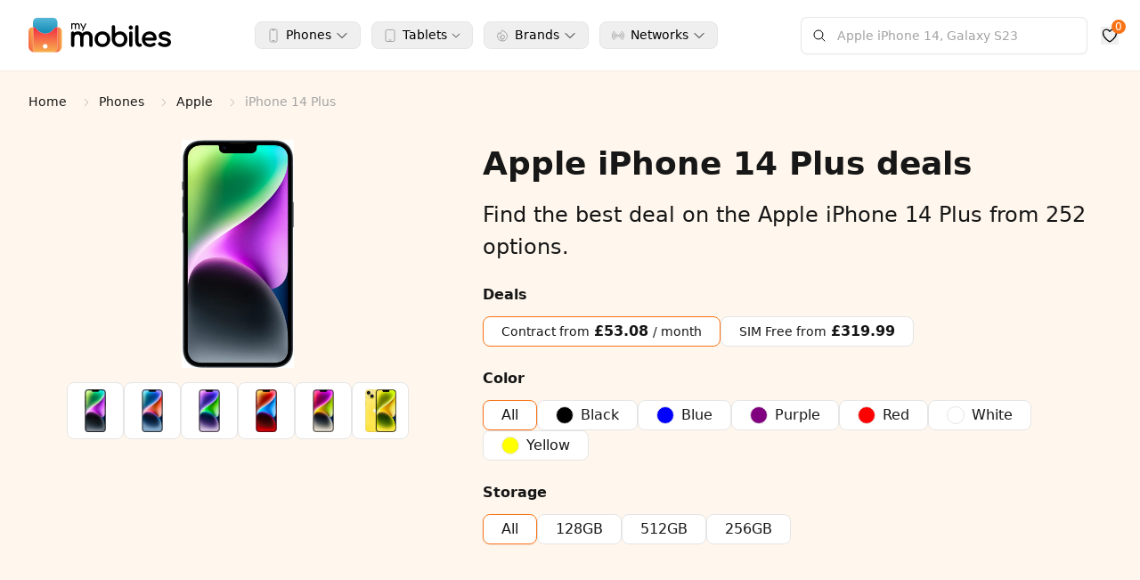

--- FILE ---
content_type: text/html; charset=utf-8
request_url: https://www.mymobiles.com/phones/apple/iphone-14-plus-deals
body_size: 5776
content:
<!DOCTYPE html><html lang="en"><head><meta charSet="utf-8" data-next-head=""/><meta name="viewport" content="width=device-width" data-next-head=""/><link data-next-font="" rel="preconnect" href="/" crossorigin="anonymous"/><link rel="preload" href="/_next/static/css/ea74a0707664b804.css" as="style"/><link rel="stylesheet" href="/_next/static/css/ea74a0707664b804.css" data-n-g=""/><noscript data-n-css=""></noscript><script defer="" noModule="" src="/_next/static/chunks/polyfills-42372ed130431b0a.js"></script><script src="/_next/static/chunks/webpack-d399bf894c992e64.js" defer=""></script><script src="/_next/static/chunks/framework-c9e839e3947ea208.js" defer=""></script><script src="/_next/static/chunks/main-b7d7629530ca2e7f.js" defer=""></script><script src="/_next/static/chunks/pages/_app-3a5a9cbcd5a54006.js" defer=""></script><script src="/_next/static/chunks/07c2d338-c89061147df612a0.js" defer=""></script><script src="/_next/static/chunks/1366-85fb6ea6b91b157e.js" defer=""></script><script src="/_next/static/chunks/6482-58de7e8c936cc536.js" defer=""></script><script src="/_next/static/chunks/7141-b7970d013d6ae0b6.js" defer=""></script><script src="/_next/static/chunks/6667-e73c58ef486f7728.js" defer=""></script><script src="/_next/static/chunks/2551-915a107b45ee549e.js" defer=""></script><script src="/_next/static/chunks/pages/phones/%5Bbrand%5D/%5B...slug%5D-3409951349f80c0c.js" defer=""></script><script src="/_next/static/Ewlf5Xg2VgQjqL-MNxkFh/_buildManifest.js" defer=""></script><script src="/_next/static/Ewlf5Xg2VgQjqL-MNxkFh/_ssgManifest.js" defer=""></script></head><body><div id="__next"><div class="flex min-h-screen items-center justify-center">Loading...</div></div><script id="__NEXT_DATA__" type="application/json">{"props":{"pageProps":{"type":"detail","slug":"apple/iphone-14-plus-deals","dealPath":"iphone-14-plus-deals","productSpecs":{"id":282,"has_deal":1,"name":"iPhone 14 Plus","slug":"iphone-14-plus-deals","photos":"https://admin.mymobiles.com/assets/images/products/iphone-14-plus-deals-yellow.png","notes":"['Yes', 'Good cheap big phone for 11 year olds.']","network_techology":"GSM / CDMA / HSPA / EVDO / LTE / 5G","network_2G_bands":"GSM 850 / 900 / 1800 / 1900 ","network_3G_bands":"HSDPA 850 / 900 / 1700(AWS) / 1900 / 2100 ","network_4G_bands":"1, 2, 3, 4, 5, 7, 8, 12, 13, 17, 18, 19, 20, 25, 26, 28, 30, 32, 34, 38, 39, 40, 41, 42, 46, 48, 66 - A2886, A2888","network_5G_bands":"1, 2, 3, 5, 7, 8, 12, 20, 25, 26, 28, 30, 38, 40, 41, 48, 66, 70, 77, 78, 79 SA/NSA/Sub6 - A2886, A2888","network_speed":"HSPA, LTE, 5G, EV-DO Rev.A 3.1 Mbps","network_gprs":"","network_edge":"","announced":"2022","status":1,"release_year":"2022","body_dimensions_mm":"160.8 x 78.1 x 7.8 ","body_weight_in_g":"203 g","body_build":"Midnight, Purple, Starlight, Blue, Red, Yellow","body_keyboard":"","body_sim":"· Nano-SIM + ","body_other":"['IP68 dust tight and water resistant (immersible up to 6m for 30 min)', '\\nApple Pay (Visa, MasterCard, AMEX certified)']","display_type":"Super Retina XDR OLED, HDR10, Dolby Vision, 800 nits (HBM), 1200 nits (peak)","display_size_in_inches":"6.7","display_resolution":"1284 x 2778 pixels, 19.5:9 ratio (~458 ppi density)","display_multitouch":"","display_protection":"Ceramic Shield glass","display_other":"[]","platform_os":"iOS 16, up to iOS 26.2","platform_chipset":"Apple A15 Bionic","platform_cpu":"Hexa-core (2x3.23 GHz Avalanche + 4x1.82 GHz Blizzard)","platform_gpu":"Apple GPU (5-core graphics)","memory_card_slot":"No","memory_phonebook":"","memory_internal":"128GB 6GB RAM, 256GB 6GB RAM, 512GB 6GB RAM","memory_call_records":"","main_camera_single":"12 , f/1.5, 26mm (wide), 1/1.7\", 1.9µm, dual pixel PDAF, sensor-shift OIS","main_camera_dual":"12 , f/1.5, 26mm (wide), 1/1.7\", 1.9µm, dual pixel PDAF, sensor-shift OIS","main_camera_triple":"12 , f/1.5, 26mm (wide), 1/1.7\", 1.9µm, dual pixel PDAF, sensor-shift OIS","main_camera_quad":"","main_camera_five":"","main_camera_six":"","main_camera_features":"Dual-LED dual-tone flash, HDR (photo/panorama)","main_camera_video":"4K@24/25/30/60fs, 1080@25/30/60/120/240fs, HDR, Dolby Vision HDR (u to 60fs), stereo sound rec.","selfie_camera_single":"12 , f/1.9, 23mm (wide), 1/3.6\", 1.0µm, PDAF","selfie_camera_dual":"12 , f/1.5, 26mm (wide), 1/1.7\", 1.9µm, dual pixel PDAF, sensor-shift OIS\n12 , f/2.4, 13mm, 120˚ (ultrawide)","selfie_camera_triple":"","selfie_camera_quad":"","selfie_camera_features":"HDR","selfie_camera_video":"4K@24/25/30/60fs, 1080@25/30/60/120fs, gyro-EIS","sound_alert_types":"","sound_loudspeaker":"Yes, with stereo speakers","sound_3_5mm_jack":"No","sound_other":"[]","comms_wlan":"Wi-Fi 802.11 a/b/g/n/ac/6, dual-band, hotspot","comms_bluetooth":"5.3, A2DP, LE","comms_gps":"GPS, GLONASS, GALILEO, BDS, QZSS","comms_nfc":"Yes","comms_radio":"No","comms_usb":"Lightning, USB 2.0","features_sensors":"Face ID, accelerometer, gyro, proximity, compass, barometer","features_messaging":"","features_browser":"","features_clock":"","features_alarm":"","features_games":"","features_languages":"","features_java":"","features_other":"['Ultra Wideband (UWB) support', '\\nEmergency SOS via satellite (SMS sending/receiving)']","battery_capacity_mah":"4323","battery_other":"[]","battery_charging":"Wired, PD2.0, 50% in 30 min\n15W wireless (MagSafe)\n15W wireless (Qi2) - requires iOS 17.2 update","battery_stand_by":"","battery_talk_time":"","battery_music_play":"","battery_type_full":"Li-Ion 4323 mAh (16.68 Wh)","misc_colors":"Midnight, Purple, Starlight, Blue, Red, Yellow","misc_models":"A2886, A2632, A2885, A2888, A2887, iphone14,8","misc_sar_us":"","misc_sar_eu":"0.99 W/kg (head)     0.98 W/kg (body)     ","misc_price_group":"€ 388.00 / $ 298.55 / £ 322.00","tests_performance":"\nAnTuTu: 797976 (v9)","tests_display":"Super Retina XDR OLED, HDR10, Dolby Vision, 800 nits (HBM), 1200 nits (peak)","tests_camera":"12 MP, f/1.5, 26mm (wide), 1/1.7\", 1.9µm, dual pixel PDAF, sensor-shift OIS","tests_loudspeaker":"Yes, with stereo speakers","tests_audio_quality":"","tests_battery_life":"","price_in_eur":"388.00","price_in_gbp":"322.00","price_in_usd":"298.55","price_in_cad":"","price_in_rupees":"","featured_size":"203g, 7.8mm thickness","featured_os":"iOS 16, up to iOS 26.2","featured_storage":"128GB/256GB/512GB storage, no card slot","storage":"128GB,256GB,512GB","featured_screen_inches":"6.7","featured_screen_res":"1284x2778 ","featured_camera_mp":"12","featured_camera_video":"2160","featured_ram":"","featured_chipset":"Apple A15 Bionic","description":null,"visible":1,"product_type_id":1,"brand_id":2,"release_date":"2022-10-07","announced_date":"2022-09-07","featured":0,"created_at":"2025-11-12T07:38:59.000000Z","updated_at":"2026-01-11T02:21:28.000000Z","total_deal":281,"offer_types":[{"id":1,"name":"Consumer","slug":"contract","label":"Contract","created_at":"2025-11-12 07:38:58","updated_at":null},{"id":2,"name":"Consumer Upgrade","slug":"upgrade","label":"Upgrade","created_at":"2025-11-12 07:38:58","updated_at":null},{"id":11,"name":"SIM/Contract Free","slug":"sim-free","label":"SIM Free","created_at":"2025-11-12 07:38:58","updated_at":null}],"available_best_deals":{"iphone-14-plus-deals/contract":{"id":7857,"brand_id":2,"merchant_id":13,"product_id":282,"deeplink":"https://www.awin1.com/pclick.php?p=42555162232\u0026a=1137909\u0026m=25793","description":"The iPhone 14 Plus 5G Dual SIM comes with a 6.1 inch touchscreen with 458PPI. It packs a 12-megapixel rear camera and a 12-megapixel selfie-camera with the Photonic Engine. This is all powered by the Apple A15 Bionic (5 nm) chipset and 4GB of RAM.","search_price":289.99,"store_price":290,"currency":"GBP","colour_id":13,"storage_id":4,"plan_type_id":4,"deal_type_id":1,"product_type_id":1,"connectivity_type_id":4,"condition_id":1,"condition_category_id":null,"delivery_cost":0,"data_in_mb":100000,"deal_extra_id":180,"plan_group_details_id":null,"plan_out_of_plan_charges_id":null,"network_id":2,"merchant_deep_link":"https://rewardstage.wpengine.com/product/apple-iphone-14-plus/?add-to-cart=214575","data":"100GB","length":24,"minutes":9999,"texts":9999,"monthly_cost":41,"upfront_cost":289.99,"monthly_average_cost":53.08,"total_cost":1273.99,"promotional_text":"","commission_group":"","deal_cashback_type":null,"deal_cashback_value":null,"colour_alias_id":null,"condition_grade_id":null,"created_at":null,"updated_at":null,"network_name":"Three","merchant_name":"Reward Mobile","brand_name":"Apple","deal_id":7857,"deal_count":252,"extras":{"groups":[{"Discounts \u0026 Loyalty":[{"Referral Scheme":[{"desc":"Earn rewards each time you recommend a friend and they take out a new contract or upgrade their existing mobile contract. See website for full terms and conditions.","groupingId":"M35","id":"343","title":"Recommend a Friend and Earn Rewards"}],"id":"255-35"}],"id":"3"},{"Connectivity":[{"Wi-Fi Access":[{"desc":"Three Wi-Fi Hotspots - see website for full terms and conditions.","groupingId":"M1040","id":"51550","title":"Three Wi-Fi Hotspots"}],"id":"255-1040"},{"Data Speed":[{"desc":"No speed caps. See webstie for full terms and conditions","groupingId":"M31","id":"64122","title":"No speed caps"}],"id":"255-31"}],"id":"9"},{"Zero-rating Service":[{"Inclusive Entertainment":[{"desc":"Go Binge lets you stream videos and music to your heart’s content, infinitely. We’ve partnered up with the likes of Deezer, Soundcloud, Netflix, Apple music and Snapchat to make your data streaming woes a thing of the past. See website for full terms and conditions.","groupingId":"M4","id":"18171","title":"Go Binge"}],"id":"255-4"}],"id":"11"},{"Marketing Message":[{"Service Attributes":[{"desc":"From Unlimited data to 1GB Three have it all, letting you take advantage of one of the UK’s best networks and a low, affordable cost. see website for full terms and conditions.","groupingId":"M3","id":"64760","title":"The Perfect Data Plan for you"},{"desc":"Their 100MHz fine-tuned, all-action, full-pelt network gives you the best 5G performance possible. see website for full terms and conditions.","groupingId":"M3","id":"64758","title":"Not Just Your Average 5G Network"},{"desc":"Three’s network reaches 99% of the UK, to help get you online wherever you are. see website for full terms and conditions.","groupingId":"M3","id":"64759","title":"Complete Coverage"}],"id":"255-3"}],"id":"12"},{"Inclusive Services":[{"Service Attributes":[{"desc":"This network is eSIM Compatible. See website for full terrms and conditions.","groupingId":"M3","id":"65444","title":"eSIM Compatible"}],"id":"255-3"}],"id":"2"}]},"combo_slug":"iphone-14-plus-deals/contract"},"iphone-14-plus-deals/sim-free":{"id":49890,"brand_id":2,"merchant_id":12,"product_id":282,"deeplink":"https://www.awin1.com/pclick.php?p=43672964297\u0026a=1137909\u0026m=20521","description":"Apple IPhone 14 Plus 128gb Red Unlocked Established Since 1999, Full Warranty, Trusted UK Seller, Fast Delivery","search_price":0,"store_price":null,"currency":"GBP","colour_id":10,"storage_id":4,"plan_type_id":11,"deal_type_id":1,"product_type_id":1,"connectivity_type_id":null,"condition_id":2,"condition_category_id":3,"delivery_cost":0,"data_in_mb":0,"deal_extra_id":null,"plan_group_details_id":null,"plan_out_of_plan_charges_id":null,"network_id":null,"merchant_deep_link":"https://www.awin1.com/pclick.php?p=43672964297\u0026a=1137909\u0026m=20521","data":"0GB","length":0,"minutes":null,"texts":null,"monthly_cost":0,"upfront_cost":319.99,"monthly_average_cost":null,"total_cost":null,"promotional_text":"","commission_group":"REFURBPHONE","deal_cashback_type":null,"deal_cashback_value":null,"colour_alias_id":null,"condition_grade_id":null,"created_at":null,"updated_at":null,"network_name":null,"merchant_name":"The Big Phone Store","brand_name":"Apple","deal_id":49890,"deal_count":29,"combo_slug":"iphone-14-plus-deals/sim-free"}},"sorting":{"1":["Monthly cost","monthly_cost","asc"],"2":["Total cost","total_cost","asc"],"3":["Upfront cost","upfront_cost","asc"],"4":["Data","data","asc"],"5":["Average Monthly cost","avg_monthly_cost","asc"]},"brand":{"id":2,"visible":1,"name":"Apple","slug":"apple","logo":"assets/images/brands/apple.svg","featured":1,"has_phones":0,"has_laptops":0,"has_modems":0,"major_phones":0,"major_laptops":0,"major_modems":0,"created_at":null,"updated_at":null},"product_type":{"id":1,"name":"Mobile phone","slug":"phones","created_at":null,"updated_at":null},"product_status":{"id":1,"name":"Available","slug":"available","created_at":null,"updated_at":null},"tags":[{"name":"5G","slug":"5g","pivot":{"product_id":282,"product_tag_id":1}},{"name":"High storage","slug":"high-storage","pivot":{"product_id":282,"product_tag_id":5}},{"name":"Waterproof","slug":"waterproof","pivot":{"product_id":282,"product_tag_id":6}},{"name":"Wireless charging","slug":"wireless-charging","pivot":{"product_id":282,"product_tag_id":8}},{"name":"Triple camera","slug":"triple-camera","pivot":{"product_id":282,"product_tag_id":11}},{"name":"Large screen","slug":"large-screen","pivot":{"product_id":282,"product_tag_id":14}},{"name":"NFC","slug":"nfc","pivot":{"product_id":282,"product_tag_id":15}},{"name":"AMOLED display","slug":"amoled-display","pivot":{"product_id":282,"product_tag_id":17}},{"name":"Stereo speakers","slug":"stereo-speakers","pivot":{"product_id":282,"product_tag_id":20}},{"name":"Standard data 100GB","slug":"standard-data-100gb","pivot":{"product_id":282,"product_tag_id":22}},{"name":"Premium data 200GB+","slug":"premium-data-200gb","pivot":{"product_id":282,"product_tag_id":23}},{"name":"Ultra data 300GB+","slug":"ultra-data-300gb","pivot":{"product_id":282,"product_tag_id":24}},{"name":"Three network deals","slug":"three-network-deals","pivot":{"product_id":282,"product_tag_id":27}},{"name":"24 month contracts","slug":"24-month-contracts","pivot":{"product_id":282,"product_tag_id":29}},{"name":"SIM-free phones","slug":"sim-free-phones","pivot":{"product_id":282,"product_tag_id":30}},{"name":"Unlimited minutes","slug":"unlimited-minutes","pivot":{"product_id":282,"product_tag_id":31}},{"name":"Unlimited texts","slug":"unlimited-texts","pivot":{"product_id":282,"product_tag_id":32}},{"name":"No upfront cost","slug":"no-upfront-cost","pivot":{"product_id":282,"product_tag_id":33}},{"name":"Low upfront under £100","slug":"low-upfront-under-100","pivot":{"product_id":282,"product_tag_id":34}},{"name":"Standard upfront £100-£200","slug":"standard-upfront-100-200","pivot":{"product_id":282,"product_tag_id":35}},{"name":"Budget under £20/month","slug":"budget-under-20-month","pivot":{"product_id":282,"product_tag_id":36}},{"name":"Standard £35-£50/month","slug":"standard-35-50-month","pivot":{"product_id":282,"product_tag_id":38}},{"name":"Premium £50-£75/month","slug":"premium-50-75-month","pivot":{"product_id":282,"product_tag_id":39}},{"name":"Luxury £75+/month","slug":"luxury-75-month","pivot":{"product_id":282,"product_tag_id":40}},{"name":"2022 phones","slug":"2022-phones","pivot":{"product_id":282,"product_tag_id":54}}]},"dealsFilter":{"filter":{"available_networks":[{"id":2,"visible":1,"name":"Three","slug":"three","featured":1,"image":"assets/images/networks/three.svg","description":null,"mobile_services":0,"mobile_broadband_services":0,"home_broadband_services":0,"created_at":"2025-11-12 07:38:58","updated_at":null,"combo_slug":"iphone-14-plus-deals/three"}],"available_colors":[{"id":1,"colour_name":"Black","slug":"black","is_available":1,"created_at":"2025-11-12 07:38:58","updated_at":null,"combo_slug":"iphone-14-plus-deals/black","image":"https://admin.mymobiles.com/assets/images/products/iphone-14-plus-deals-black.png","color_alias":"Midnight"},{"id":2,"colour_name":"Blue","slug":"blue","is_available":1,"created_at":"2025-11-12 07:38:58","updated_at":null,"combo_slug":"iphone-14-plus-deals/blue","image":"https://admin.mymobiles.com/assets/images/products/iphone-14-plus-deals-blue.png","color_alias":"Navy"},{"id":9,"colour_name":"Purple","slug":"purple","is_available":1,"created_at":"2025-11-12 07:38:58","updated_at":null,"combo_slug":"iphone-14-plus-deals/purple","image":"https://admin.mymobiles.com/assets/images/products/iphone-14-plus-deals-purple.png","color_alias":"Violet"},{"id":10,"colour_name":"Red","slug":"red","is_available":1,"created_at":"2025-11-12 07:38:58","updated_at":null,"combo_slug":"iphone-14-plus-deals/red","image":"https://admin.mymobiles.com/assets/images/products/iphone-14-plus-deals-red.png","color_alias":"Crimson"},{"id":12,"colour_name":"White","slug":"white","is_available":1,"created_at":"2025-11-12 07:38:58","updated_at":null,"combo_slug":"iphone-14-plus-deals/white","image":"https://admin.mymobiles.com/assets/images/products/iphone-14-plus-deals-white.png","color_alias":"Platinum"},{"id":13,"colour_name":"Yellow","slug":"yellow","is_available":1,"created_at":"2025-11-12 07:38:58","updated_at":null,"combo_slug":"iphone-14-plus-deals/yellow","image":"https://admin.mymobiles.com/assets/images/products/iphone-14-plus-deals-yellow.png","color_alias":"Pearl"}],"available_storages":[{"id":4,"name":"128GB","is_available":1,"created_at":"2025-11-12 07:38:58","updated_at":null,"combo_slug":"iphone-14-plus-deals/128GB"},{"id":6,"name":"512GB","is_available":1,"created_at":"2025-11-12 07:38:58","updated_at":null,"combo_slug":"iphone-14-plus-deals/512GB"},{"id":5,"name":"256GB","is_available":1,"created_at":"2025-11-12 07:38:58","updated_at":null,"combo_slug":"iphone-14-plus-deals/256GB"}],"available_contract_length":{"24":{"length":24,"combo_slug":"iphone-14-plus-deals/24-months"}},"available_offer_types":[{"name":"Consumer","slug":"contract","label":"Contract","count":252,"combo_slug":"iphone-14-plus-deals/contract"},{"name":"SIM/Contract Free","slug":"sim-free","label":"SIM Free","count":29,"combo_slug":"iphone-14-plus-deals/sim-free"}],"available_cashbacks":[],"available_conditions":[{"id":1,"name":"New","slug":"new","created_at":"2025-11-12 07:38:58","updated_at":null,"combo_slug":"iphone-14-plus-deals/new"},{"id":2,"name":"Refurbished","slug":"refurbished","created_at":"2025-11-12 07:38:58","updated_at":null,"combo_slug":"iphone-14-plus-deals/refurbished"}]},"slider":[{"id":1886,"min":"53.08","mid":null,"max":"78","step":2,"product_id":282,"deal_type_id":1,"plan_type_id":4,"type":"slider","slider_type":"monthly_average_cost","combo_slug":"iphone-14-plus-deals/contract","filters":null,"created_at":null,"updated_at":null},{"id":1887,"min":"41","mid":null,"max":"78","step":2,"product_id":282,"deal_type_id":1,"plan_type_id":4,"type":"slider","slider_type":"monthly_cost","combo_slug":"iphone-14-plus-deals/contract","filters":null,"created_at":null,"updated_at":null},{"id":1888,"min":"0","mid":null,"max":"299.99","step":5,"product_id":282,"deal_type_id":1,"plan_type_id":4,"type":"slider","slider_type":"upfront_cost","combo_slug":"iphone-14-plus-deals/contract","filters":null,"created_at":null,"updated_at":null},{"id":1889,"min":"1273.99","mid":null,"max":"1872","step":10,"product_id":282,"deal_type_id":1,"plan_type_id":4,"type":"slider","slider_type":"total_cost","combo_slug":"iphone-14-plus-deals/contract","filters":null,"created_at":null,"updated_at":null},{"id":1890,"min":"100000","mid":null,"max":"300000","step":1000,"product_id":282,"deal_type_id":1,"plan_type_id":4,"type":"slider","slider_type":"data_in_mb","combo_slug":"iphone-14-plus-deals/contract","filters":null,"created_at":null,"updated_at":null}]}},"__N_SSP":true},"page":"/phones/[brand]/[...slug]","query":{"brand":"apple","slug":["iphone-14-plus-deals"]},"buildId":"Ewlf5Xg2VgQjqL-MNxkFh","isFallback":false,"isExperimentalCompile":false,"gssp":true,"scriptLoader":[]}</script></body></html>

--- FILE ---
content_type: application/javascript; charset=UTF-8
request_url: https://www.mymobiles.com/_next/static/Ewlf5Xg2VgQjqL-MNxkFh/_buildManifest.js
body_size: 493
content:
self.__BUILD_MANIFEST=function(s,a,t,e,c,n,u,r,g,h,b){return{__rewrites:{afterFiles:[],beforeFiles:[],fallback:[]},__routerFilterStatic:{numItems:0,errorRate:1e-4,numBits:0,numHashes:null,bitArray:[]},__routerFilterDynamic:{numItems:r,errorRate:1e-4,numBits:r,numHashes:null,bitArray:[]},"/":[s,e,a,t,"static/chunks/pages/index-ac5fd7398e52698e.js"],"/404":[s,a,t,"static/chunks/pages/404-19e182101c0bbb47.js"],"/_error":["static/chunks/pages/_error-8fefcd2acbf46e83.js"],"/about":[s,a,t,"static/chunks/pages/about-1f34424f06ee8f24.js"],"/brands":[s,a,t,"static/chunks/pages/brands-02074553edeb329b.js"],"/brands/[...slug]":[s,a,t,"static/chunks/pages/brands/[...slug]-9831a64c04ea5287.js"],"/contact":[s,a,t,"static/chunks/pages/contact-5e79bdcd2d841187.js"],"/cookies":[s,a,t,"static/chunks/pages/cookies-ed42b46b7e8d3c99.js"],"/deal":[s,a,t,"static/chunks/pages/deal-223e9b914e027e43.js"],"/error":[s,a,t,"static/chunks/pages/error-863f84867571e1ae.js"],"/home":[s,e,a,t,"static/chunks/pages/home-18ab662508763ea1.js"],"/home2":[s,e,a,"static/chunks/1785-bddb11c8f6d1c5ba.js",t,"static/chunks/pages/home2-6ecc37c5611260cf.js"],"/home3":[s,e,a,t,"static/chunks/pages/home3-9509f3d00d346302.js"],"/home4":[s,e,a,t,"static/chunks/pages/home4-2cdb6e8176b5dfa1.js"],"/home5":[s,e,a,t,"static/chunks/pages/home5-0d35ab403d7ce775.js"],"/home6":[s,e,a,t,"static/chunks/pages/home6-9190e2ac6e575c40.js"],"/link/[...slug]":["static/chunks/pages/link/[...slug]-365d5384cb447f99.js"],"/merchants/[slug]":[s,a,t,"static/chunks/pages/merchants/[slug]-b30e4f532eb45adc.js"],"/networks":[s,a,t,"static/chunks/pages/networks-dd23ea1ab049b5f9.js"],"/networks/[slug]":[s,a,t,"static/chunks/pages/networks/[slug]-53f9d32c93588aab.js"],"/phones":[s,a,t,g,"static/chunks/pages/phones-d59fd3dabb951d26.js"],"/phones/tag/[tag]":[s,a,t,"static/chunks/pages/phones/tag/[tag]-8779249963c7ff0b.js"],"/phones/[brand]/tag/[tag]":[s,a,t,c,"static/chunks/pages/phones/[brand]/tag/[tag]-300738ded51e0b98.js"],"/phones/[brand]/[product]/[...slug]":[s,a,n,t,u,"static/chunks/pages/phones/[brand]/[product]/[...slug]-b9dd7ada908eac67.js"],"/phones/[brand]/[...slug]":[s,a,n,t,c,u,"static/chunks/pages/phones/[brand]/[...slug]-3409951349f80c0c.js"],"/phones/[...slug]":[s,a,t,c,"static/chunks/pages/phones/[...slug]-e8af87377802ad40.js"],"/privacy":[s,a,t,"static/chunks/pages/privacy-eda93ecc112560ec.js"],"/products/[...slug]":[s,a,n,t,u,"static/chunks/pages/products/[...slug]-4e52f6c3c685c67b.js"],"/retailers":[s,a,t,"static/chunks/pages/retailers-f4070ffe30a1cefe.js"],"/smartwatches":[s,a,t,g,"static/chunks/pages/smartwatches-05a5abe2eb214271.js"],"/smartwatches/[...slug]":[s,a,t,c,"static/chunks/pages/smartwatches/[...slug]-d702675326a86ef9.js"],"/specification":[s,a,t,"static/chunks/pages/specification-e26a7611c514fc9e.js"],"/tablets":[s,a,t,g,"static/chunks/pages/tablets-a49a9d6eaf4f0c88.js"],"/tablets/tag/[tag]":[s,a,t,"static/chunks/pages/tablets/tag/[tag]-4bd966f6d52e9385.js"],"/tablets/[brand]/tag/[tag]":[s,a,t,c,"static/chunks/pages/tablets/[brand]/tag/[tag]-a4657f188f740819.js"],"/tablets/[brand]/[product]/[...slug]":[s,a,n,t,u,"static/chunks/pages/tablets/[brand]/[product]/[...slug]-bb3b16972e2bb9bd.js"],"/tablets/[brand]/[...slug]":[s,a,n,t,c,u,"static/chunks/pages/tablets/[brand]/[...slug]-c7237aca1d073b3d.js"],"/tablets/[...slug]":[s,a,t,c,"static/chunks/pages/tablets/[...slug]-a782dadcfdbe74bc.js"],"/terms":[s,a,t,"static/chunks/pages/terms-8c332f055fe257cf.js"],sortedPages:["/","/404","/_app","/_error","/about","/brands","/brands/[...slug]","/contact","/cookies","/deal","/error","/home","/home2","/home3","/home4","/home5","/home6","/link/[...slug]","/merchants/[slug]","/networks","/networks/[slug]","/phones","/phones/tag/[tag]","/phones/[brand]/tag/[tag]","/phones/[brand]/[product]/[...slug]","/phones/[brand]/[...slug]","/phones/[...slug]","/privacy","/products/[...slug]","/retailers","/smartwatches","/smartwatches/[...slug]","/specification","/tablets","/tablets/tag/[tag]","/tablets/[brand]/tag/[tag]","/tablets/[brand]/[product]/[...slug]","/tablets/[brand]/[...slug]","/tablets/[...slug]","/terms"]}}("static/chunks/07c2d338-c89061147df612a0.js","static/chunks/1366-85fb6ea6b91b157e.js","static/chunks/7141-b7970d013d6ae0b6.js","static/chunks/98309536-3e22dcaa3605510e.js","static/chunks/6667-e73c58ef486f7728.js","static/chunks/6482-58de7e8c936cc536.js","static/chunks/2551-915a107b45ee549e.js",0,"static/chunks/1608-a50241006027c617.js",1e-4,null),self.__BUILD_MANIFEST_CB&&self.__BUILD_MANIFEST_CB();

--- FILE ---
content_type: application/javascript; charset=UTF-8
request_url: https://www.mymobiles.com/_next/static/chunks/1608-a50241006027c617.js
body_size: 3507
content:
"use strict";(self.webpackChunk_N_E=self.webpackChunk_N_E||[]).push([[1608],{1043:(e,t,r)=>{r.d(t,{H:()=>d});var a=r(7876),s=r(8230),l=r.n(s),n=r(5860),o=r(654),c=r(6959),i=r(9944);let d=e=>{let{metaTitle:t,metaDescription:r,children:s,title:d,description:m,tags:u,activeTag:x,activeTags:h=[],onTagToggle:p,onClearAll:b,breadCrumb:g=[],productType:f="phones"}=e;return(0,a.jsxs)(o.g,{meta:(0,a.jsx)(n.W,{title:t,description:r}),children:[(0,a.jsx)("section",{className:"relative my-0 mb-5 w-full bg-center bg-repeat pt-6 sm:mb-0 osm:pt-2 omd:pt-3",children:(0,a.jsx)("div",{className:"bg-orange-50 bg-center bg-repeat py-4 sm:py-10",children:(0,a.jsxs)("div",{className:"mx-auto max-w-7xl px-2 sm:px-4 lg:px-8",children:[(0,a.jsx)(i.Q,{breadCrumb:g}),(0,a.jsx)("h1",{className:"mb-3 text-4xl font-bold osm:text-2xl omd:text-3xl",children:d}),(0,a.jsx)("p",{className:"pb-3 text-2xl osm:text-lg omd:text-xl",children:m}),u&&Object.keys(u).length>0&&(0,a.jsx)("div",{className:"mt-6",children:Object.entries(u).map(e=>{var t;let[r,s]=e;if("mobile_features"!==r)return null;let n=(null==(t=s.tags)?void 0:t.filter(e=>e.product_count>0))||[];return 0===n.length?null:(0,a.jsxs)("div",{className:"mt-1 flex flex-wrap items-center gap-3",children:[p?(0,a.jsx)("button",{onClick:b,className:"cursor-pointer self-center rounded-lg border px-3 py-1 text-sm font-medium transition-colors ".concat(0===h.length?"border-primary bg-white drop-shadow-sm":"border-neutral-200 bg-white hover:border-primary hover:bg-neutral-100"),children:"All"}):(0,a.jsx)(l(),{href:"/".concat(f),className:"cursor-pointer self-center rounded-lg border px-3 py-1 text-sm font-medium transition-colors ".concat(x||0!==h.length?"border-neutral-200 bg-white hover:border-primary hover:bg-neutral-100":"border-primary bg-white drop-shadow-sm"),children:"All"}),n.map(e=>{let t=(0,c.uw)(e.slug);return p?(0,a.jsxs)("button",{onClick:()=>p(e.slug),className:"inline-flex cursor-pointer items-center self-center rounded-lg border px-3 py-1 text-sm font-medium transition-colors ".concat(h.includes(e.slug)?"border-orange-300 bg-orange-50 text-neutral-900":"border-neutral-200 bg-white hover:border-orange-300 hover:bg-orange-50"),title:e.description||e.name,children:[(0,a.jsx)(t,{className:"mr-2 size-4 text-neutral-400"}),(0,a.jsx)("span",{children:e.name}),e.product_count>0&&(0,a.jsxs)("span",{className:"ml-2 text-xs text-neutral-600",children:["(",e.product_count,")"]})]},e.slug):(0,a.jsxs)(l(),{href:"/".concat(f,"/").concat(e.slug),className:"inline-flex cursor-pointer items-center self-center rounded-lg border px-3 py-1 text-sm font-medium transition-colors ".concat(x===e.slug?"border-primary bg-white drop-shadow-sm":"border-neutral-200 bg-white hover:border-primary hover:bg-neutral-100"),title:e.description||e.name,children:[(0,a.jsx)(t,{className:"mr-2 size-4 text-neutral-400"}),(0,a.jsx)("span",{children:e.name}),e.product_count>0&&(0,a.jsxs)("span",{className:"ml-2 text-xs text-neutral-600",children:["(",e.product_count,")"]})]},e.slug)})]},r)})})]})})}),(0,a.jsx)("section",{className:"relative my-0 w-full bg-center bg-repeat md:my-9",children:(0,a.jsx)("div",{className:"mx-auto mb-12 max-w-7xl px-2 sm:px-4 lg:px-8",children:s})})]})}},1608:(e,t,r)=>{r.d(t,{z:()=>m});var a=r(7876),s=r(8230),l=r.n(s),n=r(4232),o=r(1043),c=r(6105);let i=e=>e.reduce((e,t)=>{var r;let{brand:a}=t,s="".concat(null==a?void 0:a.name,"|").concat(null==a?void 0:a.slug);return e[s]=null!=(r=e[s])?r:[],e[s].push(t),e},{}),d={phones:{metaTitle:"Mobile Phone Deals | \uD83D\uDE80 Compare Top Brands, Contracts, Upgrades & Sim Free Offers - My Mobiles",metaDescription:"Browse the best mobile phone deals \uD83D\uDCF1✨ Compare offers from leading brands and UK carriers for contracts, upgrades, and sim free plans. Uncover the perfect device and plan combination to suit your needs and budget at My Mobiles.",title:"Mobile Phone Deals",description:"Explore an extensive range of mobile phone deals \uD83C\uDF1F Compare offers from top brands and carriers, and find the perfect contract, upgrade, or sim free plan tailored to your needs. Discover your dream device today!",breadcrumbKey:"Phones",dealLabel:"Mobile Phone Deals"},tablets:{metaTitle:"Tablet Deals | Compare UK Tablet Contracts & Offers - My Mobiles",metaDescription:"Browse the best tablet deals in the UK. Compare iPad, Samsung Galaxy Tab, and other tablet offers from top networks and retailers.",title:"Tablet Deals",description:"Find the perfect tablet with our comprehensive comparison of UK tablet deals. Browse iPads, Samsung tablets, and more with competitive monthly payments.",breadcrumbKey:"Tablets",dealLabel:"Tablet Deals"},smartwatches:{metaTitle:"Smartwatch Deals | Compare UK Smartwatch Contracts & Offers - My Mobiles",metaDescription:"Browse the best smartwatch deals in the UK. Compare Apple Watch, Samsung Galaxy Watch, and other smartwatch offers from top networks and retailers.",title:"Smartwatch Deals",description:"Find the perfect smartwatch with our comprehensive comparison of UK smartwatch deals. Browse Apple Watch, Samsung Galaxy Watch, and more with competitive monthly payments.",breadcrumbKey:"Smartwatches",dealLabel:"Smartwatch Deals"}},m=e=>{let{productType:t="phones",brands:r=[],tags:s={},activeTags:m=[]}=e,[u,x]=(0,n.useState)(m||[]),h=d[t],p=(0,n.useMemo)(()=>u.length>0?r.filter(e=>{if(!e.tags||!Array.isArray(e.tags))return!1;let t=e.tags.map(e=>e.slug);return u.every(e=>t.includes(e))}):r,[r,u]),b=(0,n.useMemo)(()=>(null==p?void 0:p.length)>0?i(p):{},[p]);return(0,a.jsx)(o.H,{metaTitle:h.metaTitle,metaDescription:h.metaDescription,title:h.title,description:h.description,tags:s,activeTags:u,onTagToggle:e=>{x(t=>t.includes(e)?t.filter(t=>t!==e):[...t,e])},onClearAll:()=>{x([])},productType:t,breadCrumb:[{key:h.breadcrumbKey,path:"/".concat(t)}],children:Object.keys(b).length>0?Object.keys(b).map(e=>{let[r,s]=e.split("|");return(0,a.jsxs)("div",{className:"mb-7",children:[(0,a.jsx)("div",{className:"mb-3 flex",children:(0,a.jsx)(l(),{href:"/".concat(t,"/").concat(s),className:"cursor-pointer border-b border-dashed border-orange-500 pb-1",children:(0,a.jsxs)("h3",{className:"text-2xl font-bold capitalize leading-8 hover:text-orange-500",children:[r," ",h.dealLabel]})})}),(0,a.jsx)("div",{className:"mx-auto mt-5 grid gap-6 sm:grid-cols-2 md:grid-cols-3 lg:grid-cols-4",children:b[e].map(e=>(0,a.jsx)(c.A,{type:t,product:e,brandName:r},"brand-".concat(null==e?void 0:e.id)))})]},e)}):u.length>0&&(0,a.jsxs)("div",{className:"py-10 text-center",children:[(0,a.jsxs)("p",{className:"text-lg text-neutral-600",children:["No ",t," found matching all selected features."]}),(0,a.jsx)("p",{className:"mt-2 text-sm text-neutral-500",children:"Try selecting fewer features to see more results."})]})})}},2076:(e,t,r)=>{r.d(t,{A:()=>n});var a=r(7876),s=r(5039),l=r.n(s);r(4232);let n=function(e){let{label:t,className:r,onClick:s}=e;return(0,a.jsx)("button",{type:"submit",className:l()("rounded-lg border-b-2 border-orange-700 bg-primary px-5 py-2 text-sm font-semibold text-white hover:bg-orange-600",r),onClick:s,children:t})}},2103:(e,t,r)=>{r.d(t,{A:()=>n});var a=r(7876),s=r(5039),l=r.n(s);r(4232);let n=function(e){let{heading:t,children:r,className:s}=e;return(0,a.jsxs)("h1",{className:l()("text-4xl font-bold capitalize leading-tight tracking-tight text-neutral-900 sm:text-4xl lg:text-4xl osm:text-3xl",s),children:[t,r]})}},3510:(e,t,r)=>{r.d(t,{A:()=>s});var a=r(4232);let s=a.forwardRef(function(e,t){let{title:r,titleId:s,...l}=e;return a.createElement("svg",Object.assign({xmlns:"http://www.w3.org/2000/svg",fill:"none",viewBox:"0 0 24 24",strokeWidth:1.5,stroke:"currentColor","aria-hidden":"true","data-slot":"icon",ref:t,"aria-labelledby":s},l),r?a.createElement("title",{id:s},r):null,a.createElement("path",{strokeLinecap:"round",strokeLinejoin:"round",d:"m2.25 12 8.954-8.955c.44-.439 1.152-.439 1.591 0L21.75 12M4.5 9.75v10.125c0 .621.504 1.125 1.125 1.125H9.75v-4.875c0-.621.504-1.125 1.125-1.125h2.25c.621 0 1.125.504 1.125 1.125V21h4.125c.621 0 1.125-.504 1.125-1.125V9.75M8.25 21h8.25"}))})},6105:(e,t,r)=>{r.d(t,{A:()=>d});var a=r(7876),s=r(4587),l=r.n(s),n=r(8230),o=r.n(n),c=r(4232),i=r(7853);let d=e=>{var t,r,s,n,d,m,u,x,h,p,b,g;let{product:f,type:v,brandName:j=""}=e,{name:y,slug:N,available_best_deals:w,display_size_in_inches:_,is5G:k,available_colors:C,available_storages:A,total_deal:M}=f,T=null==f||null==(t=f.brand)?void 0:t.slug,[D,S]=(0,c.useState)("");return(0,a.jsxs)("div",{className:"relative rounded-lg border border-secondary px-4 py-6 shadow-sm hover:border-primary",children:[(0,a.jsxs)("h5",{className:"mb-2 font-bold",children:[(0,a.jsx)(o(),{as:"/".concat(v,"/").concat(T,"/").concat(N),href:{pathname:"/".concat(v,"/").concat(T,"/").concat(N)},className:"mr-1 hover:text-primary",children:"".concat(j," ").concat(y," deals")}),k&&k.toLowerCase().includes("5g")&&(0,a.jsxs)("span",{className:"group relative ml-1 cursor-pointer rounded-lg bg-sky-50 px-3 py-1 text-xs font-semibold",children:["5G",(0,a.jsx)("span",{className:"absolute left-0 top-7 z-10 hidden w-max rounded-md bg-black px-2 py-1 font-semibold text-white group-hover:block",children:"5G connectivity support"})]})]}),(0,a.jsxs)("div",{className:"mb-2 flex osm:justify-evenly omd:justify-evenly",children:[(0,a.jsxs)("div",{className:"relative flex h-28 w-3/6 items-center justify-center self-center",children:[(0,a.jsx)(l(),{src:D||((null==C?void 0:C.length)>0?null==(r=C[0])?void 0:r.image:"/mobile_View.png"),alt:"".concat(j,"-").concat(y),width:100,height:100,className:"absolute mx-auto h-28 object-contain ".concat(!(null==C?void 0:C.length)>0?"opacity-40 grayscale":"")}),(0,a.jsxs)("div",{className:"absolute inset-x-0 bottom-2 mx-auto w-14 rounded-lg bg-sky-50 px-3 py-1 text-center text-xs font-semibold opacity-90",children:[_,'"']})]}),(0,a.jsxs)("div",{className:"mb-1  w-3/6  text-xs",children:[w&&(null==(s=w["".concat(N,"/contract")])?void 0:s.monthly_average_cost)&&(0,a.jsxs)("div",{className:"mb-2 text-xs",children:[(0,a.jsx)("span",{className:"mb-1 block",children:"Contracts"}),(0,a.jsxs)(o(),{as:"/".concat(v,"/").concat(T,"/").concat(N),href:{pathname:"/".concat(v,"/").concat(T,"/").concat(N)},className:"flex w-28 justify-center self-center rounded-lg border border-neutral-200 bg-white px-2 py-1 text-xs font-medium hover:border-primary hover:bg-neutral-100 osm:text-sm omd:text-sm",children:[(0,a.jsxs)("span",{className:"font-bold",children:["\xa3",null==(n=w["".concat(N,"/contract")])?void 0:n.monthly_average_cost]}),"\xa0",(0,a.jsx)("span",{className:"text-neutral-600",children:"avg/m"})]})]}),w&&(null==(d=w["".concat(N,"/upgrade")])?void 0:d.monthly_average_cost)&&(0,a.jsxs)("div",{className:"mb-2 text-xs",children:[(0,a.jsx)("span",{className:"mb-1 block",children:"Upgrades"}),(0,a.jsxs)(o(),{as:"/".concat(v,"/").concat(T,"/").concat(null==(m=w["".concat(N,"/upgrade")])?void 0:m.combo_slug),href:{pathname:"/".concat(v,"/").concat(T,"/").concat(null==(u=w["".concat(N,"/upgrade")])?void 0:u.combo_slug)},className:"flex w-28 justify-center self-center rounded-lg border border-neutral-200 bg-white px-2 py-1 text-xs font-medium hover:border-primary hover:bg-neutral-100 osm:text-sm omd:text-sm",children:[(0,a.jsxs)("span",{className:"font-bold",children:["\xa3",null==(x=w["".concat(N,"/upgrade")])?void 0:x.monthly_average_cost]}),"\xa0",(0,a.jsx)("span",{className:"text-neutral-600",children:"avg/m"})]})]}),w&&(null==(h=w["".concat(N,"/sim-free")])?void 0:h.upfront_cost)&&(0,a.jsxs)("div",{className:"mb-2 text-xs",children:[(0,a.jsx)("span",{className:"mb-1 block",children:"SIM Free"}),(0,a.jsx)(o(),{as:"/".concat(v,"/").concat(T,"/").concat(null==(p=w["".concat(N,"/sim-free")])?void 0:p.combo_slug),href:{pathname:"/".concat(v,"/").concat(T,"/").concat(null==(b=w["".concat(N,"/sim-free")])?void 0:b.combo_slug)},className:"flex w-28 justify-center self-center rounded-lg border border-neutral-200 bg-white px-2 py-1 text-xs font-medium hover:border-primary hover:bg-neutral-100 osm:text-sm omd:text-sm",children:(0,a.jsxs)("span",{className:"font-bold",children:["\xa3",null==(g=w["".concat(N,"/sim-free")])?void 0:g.upfront_cost]})})]})]})]}),(0,a.jsxs)("div",{className:"",children:[(0,a.jsx)("h5",{className:"mb-3 mt-2 hidden font-bold",children:"".concat(j," ").concat(y)}),(0,a.jsx)("div",{className:"mb-3 flex flex-wrap gap-1",children:C&&C.map(e=>{let t="/".concat(v,"/").concat(T,"/").concat(null==e?void 0:e.combo_slug);return(0,a.jsxs)(o(),{as:t,href:{pathname:t},onMouseEnter:()=>{S(null==e?void 0:e.image)},className:"flex cursor-pointer items-center justify-between self-center rounded-lg border border-neutral-200 bg-white px-2 py-1 text-xs font-medium hover:border-primary hover:bg-neutral-100",children:[(0,a.jsx)("span",{className:"mr-1 flex size-3 cursor-pointer items-center rounded-full border border-neutral-200 bg-neutral-50",style:{backgroundColor:null==e?void 0:e.colour_name.toLowerCase()}}),null==e?void 0:e.colour_name]},e.colour_name)})})]}),(0,a.jsx)("div",{className:"flex flex-wrap gap-1",children:A&&(null==A?void 0:A.map(e=>{var t;let r="/".concat(v,"/").concat(T,"/").concat(e.combo_slug);return(0,a.jsx)(o(),{as:r,href:{pathname:r},className:"self-center rounded-lg border border-neutral-200 bg-white px-2 py-1 text-xs font-medium hover:border-primary hover:bg-neutral-100 osm:text-sm omd:text-sm",children:null==e||null==(t=e.name)?void 0:t.toUpperCase()},null==e?void 0:e.name)}))}),(0,a.jsxs)("div",{className:"mt-3 flex w-full flex-wrap items-center gap-2",children:[(0,a.jsx)(o(),{as:"/".concat(v,"/").concat(T,"/").concat(N),href:{pathname:"/".concat(v,"/").concat(T,"/").concat(N)},children:(0,a.jsx)(i.$n,{label:"Check Deals"})}),M&&(0,a.jsx)("p",{className:"text-xs text-neutral-600",children:"".concat(M," deals")})]})]})}},7853:(e,t,r)=>{r.d(t,{Mz:()=>a.A,$n:()=>s.A,Fr:()=>c,_:()=>i.A});var a=r(7891),s=r(2076),l=r(7876);r(4232);var n=r(5039),o=r.n(n);let c=function(e){let{children:t,onClick:r,className:a,disableFilter:s,onMouseEnter:n}=e;return(0,l.jsx)("p",{className:o()("self-center rounded-lg border border-neutral-200 px-5 py-1 text-base font-medium ".concat(s?"bg-neutral-100 text-neutral-400":"cursor-pointer bg-white hover:border-primary hover:bg-neutral-100"),a),onMouseEnter:n,onClick:s?null:r,children:t})};var i=r(2103)},9944:(e,t,r)=>{r.d(t,{Q:()=>o});var a=r(7876),s=r(3510),l=r(3478),n=r(7891);let o=e=>{let{breadCrumb:t=[]}=e;return(0,a.jsx)("nav",{className:"mb-4 flex","aria-label":"Breadcrumb",children:(0,a.jsxs)("ol",{role:"list",className:"flex items-center space-x-4",children:[(0,a.jsx)("li",{children:(0,a.jsx)("div",{className:"flex items-center",children:(0,a.jsxs)(n.A,{path:"/",className:"text-sm font-medium hover:text-primary",children:[(0,a.jsx)(s.A,{className:"hidden size-4 self-center"}),"Home"]})})}),t.map(e=>{let{path:t,key:r}=e;return(0,a.jsx)("li",{children:(0,a.jsxs)("div",{className:"flex items-center",children:[(0,a.jsx)(l.A,{className:"size-3 self-center text-neutral-400"}),t?(0,a.jsx)(n.A,{path:t,className:"ml-2 text-sm font-medium hover:text-primary",children:r}):(0,a.jsx)("div",{className:"ml-2 text-sm text-neutral-400 hover:cursor-default hover:text-neutral-800",children:r})]})},r)})]})})}}}]);

--- FILE ---
content_type: image/svg+xml
request_url: https://www.mymobiles.com/assets/images/ssl-secure.svg
body_size: -88
content:
<svg width="100" height="32" viewBox="0 0 100 32" fill="none" xmlns="http://www.w3.org/2000/svg">
  <rect width="100" height="32" rx="16" fill="#F3F4F6"/>
  <circle cx="16" cy="16" r="10" fill="#10B981"/>
  <path d="M16 11V10C16 8.89543 16.8954 8 18 8C19.1046 8 20 8.89543 20 10V11M18 14V17M14 11H22C22.5523 11 23 11.4477 23 12V21C23 21.5523 22.5523 22 22 22H14C13.4477 22 13 21.5523 13 21V12C13 11.4477 13.4477 11 14 11Z" stroke="white" stroke-width="1.5" stroke-linecap="round" stroke-linejoin="round"/>
  <text x="32" y="20" font-family="-apple-system, BlinkMacSystemFont, 'Segoe UI', Roboto, sans-serif" font-size="13" font-weight="500" fill="#374151">SSL Secure</text>
</svg>

--- FILE ---
content_type: application/javascript; charset=UTF-8
request_url: https://www.mymobiles.com/_next/static/chunks/pages/phones-d59fd3dabb951d26.js
body_size: -352
content:
(self.webpackChunk_N_E=self.webpackChunk_N_E||[]).push([[9255],{2588:(_,e,s)=>{(window.__NEXT_P=window.__NEXT_P||[]).push(["/phones",function(){return s(7079)}])},7079:(_,e,s)=>{"use strict";s.r(e),s.d(e,{__N_SSP:()=>r,default:()=>u});var n=s(7876),t=s(1608),r=!0;let u=_=>{let{brands:e=[],tags:s={},activeTags:r=[]}=_;return(0,n.jsx)(t.z,{productType:"phones",brands:e,tags:s,activeTags:r})}}},_=>{var e=e=>_(_.s=e);_.O(0,[6701,1366,7141,1608,636,6593,8792],()=>e(2588)),_N_E=_.O()}]);

--- FILE ---
content_type: application/javascript; charset=UTF-8
request_url: https://www.mymobiles.com/_next/static/Ewlf5Xg2VgQjqL-MNxkFh/_ssgManifest.js
body_size: -504
content:
self.__SSG_MANIFEST=new Set(["\u002F","\u002Fabout","\u002Fbrands","\u002Fcontact","\u002Fcookies","\u002Fhome6","\u002Fnetworks","\u002Fprivacy","\u002Fretailers","\u002Ftablets\u002F[brand]\u002F[product]\u002F[...slug]","\u002Fterms"]);self.__SSG_MANIFEST_CB&&self.__SSG_MANIFEST_CB()

--- FILE ---
content_type: application/javascript; charset=UTF-8
request_url: https://www.mymobiles.com/_next/static/chunks/7141-b7970d013d6ae0b6.js
body_size: 7652
content:
"use strict";(self.webpackChunk_N_E=self.webpackChunk_N_E||[]).push([[7141],{654:(e,t,s)=>{let a;s.d(t,{g:()=>W});var r=s(7876),n=s(4232),l=s(8048),o=s(5957),i=s(9456),c=s(3478),d=s(2191),m=s(4587),u=s.n(m),x=s(7891);let h=function(e){let{preFooterMenu:t,footerMenu:s,brands:a,networks:l}=e,[m,h]=(0,n.useState)(""),p=new Date().getFullYear();return(0,r.jsxs)("footer",{className:"bg-neutral-50",children:[(0,r.jsx)("div",{className:"hidden bg-orange-500 py-8",children:(0,r.jsx)("div",{className:"mx-auto max-w-7xl px-4 sm:px-6 lg:px-8",children:(0,r.jsxs)("div",{className:"flex flex-col items-center justify-between sm:flex-row",children:[(0,r.jsxs)("div",{className:"mb-4 text-center sm:mb-0 sm:text-left",children:[(0,r.jsx)("h3",{className:"text-2xl font-bold text-white",children:"Stay Updated with the Best Deals"}),(0,r.jsx)("p",{className:"mt-1 text-orange-100",children:"Get exclusive mobile phone deals delivered to your inbox"})]}),(0,r.jsxs)("form",{onSubmit:e=>{e.preventDefault(),h("")},className:"flex w-full max-w-md",children:[(0,r.jsxs)("div",{className:"relative grow",children:[(0,r.jsx)(o.A,{className:"absolute left-3 top-1/2 size-5 -translate-y-1/2 text-neutral-400"}),(0,r.jsx)("input",{type:"email",value:m,onChange:e=>h(e.target.value),placeholder:"Enter your email",className:"w-full rounded-l-lg border-0 py-3 pl-10 pr-4 text-neutral-900 placeholder:text-neutral-400 focus:outline-none focus:ring-2 focus:ring-white",required:!0})]}),(0,r.jsx)("button",{type:"submit",className:"rounded-r-lg bg-neutral-900 px-6 py-3 font-semibold text-white hover:bg-neutral-800 focus:outline-none focus:ring-2 focus:ring-white",children:"Subscribe"})]})]})})}),(0,r.jsx)("div",{className:"py-12",children:(0,r.jsxs)("div",{className:"mx-auto max-w-7xl px-4 sm:px-6 lg:px-8",children:[(0,r.jsxs)("div",{className:"grid gap-8 md:grid-cols-2 lg:grid-cols-6",children:[(0,r.jsxs)("div",{className:"lg:col-span-2",children:[(0,r.jsx)(x.A,{path:"/",children:(0,r.jsx)("img",{src:"/assets/images/logo-img.png",alt:"My Mobiles",className:"mb-4 h-10 w-auto opacity-50 grayscale"})}),(0,r.jsx)("p",{className:"mb-4 text-neutral-600",children:"Find the best mobile phone deals from UK's top retailers and networks. Compare contracts, SIM-only deals, and get expert advice on the latest smartphones."}),(0,r.jsx)("div",{className:"space-y-2",children:(0,r.jsxs)("div",{className:"flex items-center text-neutral-600",children:[(0,r.jsx)(i.A,{className:"mr-2 size-4 text-orange-500"}),"Suite 3226, Office 6, Slington House, Basingstoke, RG24 8PH"]})})]}),(0,r.jsxs)("div",{children:[(0,r.jsx)("h4",{className:"mb-4 font-semibold text-neutral-900",children:"Popular Phones"}),(0,r.jsx)("ul",{className:"space-y-2",children:t&&Object.keys(t).slice(0,1).map(e=>{var s;return null==(s=t[e])?void 0:s.slice(0,6).map(e=>{var t;return(0,r.jsx)("li",{children:(0,r.jsxs)(x.A,{path:"/phones/".concat(null==e||null==(t=e.brand)?void 0:t.slug,"/").concat(null==e?void 0:e.slug),className:"flex items-center text-neutral-600 hover:text-orange-500",children:[e.name,(0,r.jsx)(c.A,{className:"ml-1 size-3"})]})},e.id)})})})]}),(0,r.jsxs)("div",{children:[(0,r.jsx)("h4",{className:"mb-4 font-semibold text-neutral-900",children:"Top Brands"}),(0,r.jsxs)("ul",{className:"space-y-2",children:[null==a?void 0:a.slice(0,6).map(e=>(0,r.jsx)("li",{children:(0,r.jsxs)(x.A,{path:"/phones/".concat(e.slug),className:"flex items-center text-neutral-600 hover:text-orange-500",children:[e.name," Deals",(0,r.jsx)(c.A,{className:"ml-1 size-3"})]})},e.id)),(0,r.jsx)("li",{children:(0,r.jsxs)(x.A,{path:"/brands",className:"flex items-center font-medium text-orange-500 hover:text-orange-600",children:["View All Brands",(0,r.jsx)(d.A,{className:"ml-1 size-3"})]})})]})]}),(0,r.jsxs)("div",{children:[(0,r.jsx)("h4",{className:"mb-4 font-semibold text-neutral-900",children:"Networks"}),(0,r.jsxs)("ul",{className:"space-y-2",children:[null==l?void 0:l.slice(0,6).map(e=>(0,r.jsx)("li",{children:(0,r.jsxs)(x.A,{path:"/networks/".concat(e.slug),className:"flex items-center text-neutral-600 hover:text-orange-500",children:[e.name,(0,r.jsx)(c.A,{className:"ml-1 size-3"})]})},e.id)),(0,r.jsx)("li",{children:(0,r.jsxs)(x.A,{path:"/networks",className:"flex items-center font-medium text-orange-500 hover:text-orange-600",children:["All Networks",(0,r.jsx)(d.A,{className:"ml-1 size-3"})]})})]})]}),(0,r.jsxs)("div",{children:[(0,r.jsx)("h4",{className:"mb-4 font-semibold text-neutral-900",children:"Quick Links"}),(0,r.jsxs)("ul",{className:"space-y-2",children:[(0,r.jsx)("li",{children:(0,r.jsxs)(x.A,{path:"/phones",className:"flex items-center text-neutral-600 hover:text-orange-500",children:["All Phones",(0,r.jsx)(c.A,{className:"ml-1 size-3"})]})}),(0,r.jsx)("li",{children:(0,r.jsxs)(x.A,{path:"/retailers",className:"flex items-center text-neutral-600 hover:text-orange-500",children:["Retailers",(0,r.jsx)(c.A,{className:"ml-1 size-3"})]})})]})]})]}),(0,r.jsx)("div",{className:"mt-8 hidden border-t border-neutral-200 pt-8",children:(0,r.jsxs)("div",{className:"flex flex-col items-center justify-between md:flex-row",children:[(0,r.jsxs)("div",{className:"mb-4 flex items-center space-x-4 md:mb-0",children:[(0,r.jsx)("span",{className:"font-medium text-neutral-700",children:"Follow Us:"}),(0,r.jsx)("a",{href:"https://facebook.com/mymobiles",target:"_blank",rel:"noopener noreferrer",className:"rounded-full bg-white p-2 shadow-sm hover:bg-neutral-100",children:(0,r.jsx)(u(),{src:"/assets/images/facebook.svg",alt:"Facebook",width:20,height:20})}),(0,r.jsx)("a",{href:"https://twitter.com/mymobiles",target:"_blank",rel:"noopener noreferrer",className:"rounded-full bg-white p-2 shadow-sm hover:bg-neutral-100",children:(0,r.jsx)(u(),{src:"/assets/images/twitter.svg",alt:"Twitter",width:20,height:20})}),(0,r.jsx)("a",{href:"https://youtube.com/mymobiles",target:"_blank",rel:"noopener noreferrer",className:"rounded-full bg-white p-2 shadow-sm hover:bg-neutral-100",children:(0,r.jsx)(u(),{src:"/assets/images/youtube.svg",alt:"YouTube",width:20,height:20})})]}),(0,r.jsxs)("div",{className:"flex items-center space-x-4",children:[(0,r.jsx)("img",{src:"/assets/images/ssl-secure.svg",alt:"SSL Secure",className:"h-8"}),(0,r.jsx)("img",{src:"/assets/images/trusted-site.svg",alt:"Trusted Site",className:"h-8"})]})]})}),(0,r.jsx)("div",{className:"mt-8 border-t border-neutral-200 pt-8",children:(0,r.jsxs)("div",{className:"space-y-4",children:[(0,r.jsxs)("div",{className:"flex flex-wrap gap-x-6 gap-y-2 text-neutral-500",children:[null==s?void 0:s.map(e=>(0,r.jsx)(x.A,{path:"/".concat(e.link),className:"hover:text-orange-500",children:e.name},e.name)),(0,r.jsx)(x.A,{path:"/cookies",className:"hover:text-orange-500",children:"Cookie Policy"})]}),(0,r.jsxs)("div",{className:"space-y-2",children:[(0,r.jsxs)("p",{className:"text-neutral-500",children:["\xa9 2009-",p," MyMobiles.com. All Rights Reserved."]}),(0,r.jsx)("p",{className:"text-neutral-500",children:"As an Amazon Associate we earn from qualifying purchases."})]})]})})]})})]})};var p=s(1165),g=s(4578),f=s(9764),v=s(3362),b=s(937),j=s(6555),N=s(1151),y=s(1922),w=s(9099),k=s(5641),A=s(2228);s(1876);var z=s(188),C=s(3663);let _=(0,n.forwardRef)((e,t)=>{let{placeholder:s,className:l,searchValue:o,onSearchChange:i}=e,c=(0,w.useRouter)(),[d,m]=(0,n.useState)([]),[u,x]=(0,n.useState)([]),[h,p]=(0,n.useState)(o||""),g=(0,n.useCallback)(e=>{75===e.keyCode&&e.ctrlKey&&(e.preventDefault(),e.stopPropagation(),t.current&&t.current.focus())},[t]);(0,n.useEffect)(()=>(document.addEventListener("keydown",g),()=>{document.removeEventListener("keydown",g)}),[g]),(0,n.useEffect)(()=>{if(d.length>0){let e=document.documentElement.style.overflow,t=document.body.style.overflow,s=document.body.style.paddingRight,a=document.body.style.marginRight;document.documentElement.style.overflow="scroll",document.body.style.overflow="visible",document.body.style.paddingRight="0px",document.body.style.marginRight="0px";let r=new MutationObserver(e=>{e.forEach(e=>{if("attributes"===e.type&&"style"===e.attributeName){let{target:t}=e;(t===document.body||t===document.documentElement)&&(t.style.paddingRight&&"0px"!==t.style.paddingRight&&(t.style.paddingRight="0px"),t.style.marginRight&&"0px"!==t.style.marginRight&&(t.style.marginRight="0px"))}})});return r.observe(document.body,{attributes:!0,attributeFilter:["style"]}),r.observe(document.documentElement,{attributes:!0,attributeFilter:["style"]}),()=>{document.documentElement.style.overflow=e,document.body.style.overflow=t,document.body.style.paddingRight=s,document.body.style.marginRight=a,r.disconnect()}}},[d.length]),(0,n.useEffect)(()=>{p(o||"")},[o]);let f=e=>e&&({phones:"phones",tablet:"tablets",watch:"smartwatches",phone:"phones",tablets:"tablets",smartwatch:"smartwatches",smartwatches:"smartwatches"})[e.toLowerCase()]||"phones",v=e=>{if(e&&"string"!=typeof e)if(e.brand&&e.slug){let t;if(e.brand_slug)t=e.brand_slug;else if("object"==typeof e.brand&&e.brand.slug)t=e.brand.slug;else{if("string"!=typeof e.brand)return;t=e.brand.toLowerCase().replace(/\s+/g,"-")}let s=e.slug||e.product_slug;if(!s)return;let a=f(e.product_type);c.push("/".concat(a,"/").concat(t,"/").concat(s)),p(""),i(""),m([])}else e.url&&c.push(e.url)},b=e=>{if(clearTimeout(a),!e)return void m([]);a=setTimeout(()=>{(0,C.A)("".concat(A.H.SEARCH,"?page=1&query=").concat((null==e?void 0:e.trim())||""),z.x.READ).then(e=>{var t,s,a,r,n,l;(null==e||null==(s=e.data)||null==(t=s.results)?void 0:t.data)?(m(null==e||null==(r=e.data)||null==(a=r.results)?void 0:a.data),x(null==e||null==(l=e.data)||null==(n=l.results)?void 0:n.data)):m([])}).catch(()=>{m([])})},400)};return(0,r.jsxs)(k.G3,{value:null,onChange:e=>{e&&"object"==typeof e&&(v(e),i(e.name),p(e.name),m([]))},nullable:!0,as:"div",className:"contents",children:[(0,r.jsx)(k.G3.Input,{ref:t,className:l,placeholder:s,value:h,onChange:e=>{let{value:t}=e.target;p(t),i(t),t===o&&u.length>0?m(u):b(t)},onFocus:()=>{h&&u.length>0&&m(u)},onBlur:()=>{setTimeout(()=>m([]),200)},onKeyDown:e=>{"Enter"===e.key?0===d.length&&e.preventDefault():"Escape"===e.key&&(m([]),e.currentTarget.blur())},id:"search",name:"search",type:"search",autoComplete:"off",displayValue:()=>h}),d.length>0&&(0,r.jsx)(k.G3.Options,{static:!0,as:"ul",className:"absolute left-0 z-50 mt-1 max-h-60 w-full overflow-y-auto overflow-x-hidden rounded-md bg-white py-1 text-base shadow-lg ring-1 ring-black/5 focus:outline-none sm:text-sm",style:{minWidth:"100%",maxWidth:"100%"},children:d.map(e=>(0,r.jsx)(k.G3.Option,{value:e,className:e=>{let{active:t}=e;return"relative cursor-pointer select-none py-3 pl-3 pr-9 ".concat(t?"bg-orange-50 text-gray-900":"text-gray-900")},children:t=>{let{active:s}=t;return(0,r.jsx)("span",{className:"block truncate ".concat(s?"font-medium":"font-normal"),children:e.name})}},e.id))})]})});_.displayName="AutoSearchCombobox";var F=s(6372),E=s(5533),T=s(4550),M=s(7429),S=s(4889),P=s(7723),R=s(6959);let B=e=>{var t,s,a,l;let{brands:o,networks:i=[],tags:c={},mobileMenuOpen:d,setMobileMenuOpen:m}=e,[u,h]=(0,n.useState)({});(0,n.useEffect)(()=>{(0,C.A)("/".concat(A.H.TAGS,"?product_type=tablet"),z.x.READ).then(e=>{var t;(null==e||null==(t=e.data)?void 0:t.data)&&h(e.data.data)}).catch(()=>{})},[]);let g=(null==c||null==(s=c.mobile_features)||null==(t=s.tags)?void 0:t.filter(e=>e.product_count>0))||[],v=(null==u||null==(l=u.mobile_features)||null==(a=l.tags)?void 0:a.filter(e=>e.product_count>0))||[],b=(null==o?void 0:o.slice(0,8))||[],j=(null==i?void 0:i.filter(e=>e.deal_count>0).slice(0,8))||[];return(0,r.jsx)(f.e.Root,{show:d,as:n.Fragment,children:(0,r.jsxs)("div",{className:"fixed inset-0 z-40 flex lg:hidden",children:[(0,r.jsx)(f.e.Child,{as:n.Fragment,enter:"transition-opacity ease-linear duration-300",enterFrom:"opacity-0",enterTo:"opacity-100",leave:"transition-opacity ease-linear duration-300",leaveFrom:"opacity-100",leaveTo:"opacity-0",children:(0,r.jsx)("div",{className:"fixed inset-0 bg-black/25",onClick:()=>m(!1)})}),(0,r.jsx)(f.e.Child,{as:n.Fragment,enter:"transition ease-in-out duration-300 transform",enterFrom:"translate-x-full",enterTo:"translate-x-0",leave:"transition ease-in-out duration-300 transform",leaveFrom:"translate-x-0",leaveTo:"translate-x-full",children:(0,r.jsxs)("div",{className:"relative ml-auto flex size-full max-w-xs flex-col overflow-y-auto bg-white shadow-xl",children:[(0,r.jsxs)("div",{className:"flex items-center justify-between border-b border-b-neutral-100 px-4 py-2",children:[(0,r.jsx)("h2",{className:"text-lg font-medium text-neutral-900",children:"Menu"}),(0,r.jsxs)("button",{type:"button",className:"-mr-2 flex size-10 items-center justify-center rounded-md bg-white p-2 text-neutral-400",onClick:()=>m(!1),children:[(0,r.jsx)("span",{className:"sr-only",children:"Close menu"}),(0,r.jsx)(F.A,{className:"size-6","aria-hidden":"true"})]})]}),(0,r.jsxs)("div",{className:"p-4",children:[(0,r.jsx)(p.EN,{as:"div",className:"mb-3",children:e=>{let{open:t}=e;return(0,r.jsxs)(r.Fragment,{children:[(0,r.jsxs)(p.EN.Button,{className:"flex w-full items-center justify-between rounded-lg border border-neutral-200 px-3 py-2 text-left text-base font-medium text-neutral-900 hover:border-orange-300 hover:bg-orange-50",children:[(0,r.jsxs)("div",{className:"flex items-center",children:[(0,r.jsx)(E.A,{className:"mr-2 size-5 text-neutral-400"}),(0,r.jsx)("span",{children:"Phones"})]}),(0,r.jsx)(T.A,{className:"size-5 transition-transform duration-200 ".concat(t?"rotate-180":"")})]}),(0,r.jsx)(f.e,{enter:"transition duration-100 ease-out",enterFrom:"transform scale-95 opacity-0",enterTo:"transform scale-100 opacity-100",leave:"transition duration-75 ease-out",leaveFrom:"transform scale-100 opacity-100",leaveTo:"transform scale-95 opacity-0",children:(0,r.jsxs)(p.EN.Panel,{className:"mt-2 space-y-2 px-2",children:[(0,r.jsx)("div",{className:"max-h-60 space-y-2 overflow-y-auto",children:g.map(e=>{let t=(0,R.uw)(e.slug);return(0,r.jsxs)(x.A,{path:"/phones/".concat(e.slug),className:"flex cursor-pointer items-center justify-between rounded-lg border border-neutral-200 p-2 text-sm text-neutral-600 hover:border-orange-300 hover:bg-orange-50 hover:text-neutral-900",onClick:()=>m(!1),children:[(0,r.jsxs)("div",{className:"flex items-center gap-2",children:[(0,r.jsx)(t,{className:"size-4 text-neutral-400"}),(0,r.jsx)("span",{className:"font-medium text-neutral-900",children:e.name})]}),(0,r.jsx)("span",{className:"text-xs font-normal",children:e.product_count})]},e.slug)})}),(0,r.jsxs)(x.A,{path:"/phones",className:"flex cursor-pointer items-center justify-center rounded-lg border border-orange-300 bg-orange-50 p-2 text-sm font-medium text-orange-600 hover:border-orange-400 hover:bg-orange-100",onClick:()=>m(!1),children:["View All Phones",(0,r.jsx)("svg",{xmlns:"http://www.w3.org/2000/svg",fill:"none",viewBox:"0 0 24 24",strokeWidth:"1.5",stroke:"currentColor",className:"ml-1 size-3",children:(0,r.jsx)("path",{strokeLinecap:"round",strokeLinejoin:"round",d:"m4.5 19.5 15-15m0 0H8.25m11.25 0v11.25"})})]})]})})]})}}),(0,r.jsx)(p.EN,{as:"div",className:"mb-3",children:e=>{let{open:t}=e;return(0,r.jsxs)(r.Fragment,{children:[(0,r.jsxs)(p.EN.Button,{className:"flex w-full items-center justify-between rounded-lg border border-neutral-200 px-3 py-2 text-left text-base font-medium text-neutral-900 hover:border-orange-300 hover:bg-orange-50",children:[(0,r.jsxs)("div",{className:"flex items-center",children:[(0,r.jsx)(M.A,{className:"mr-2 size-5 text-neutral-400"}),(0,r.jsx)("span",{children:"Networks"})]}),(0,r.jsx)(T.A,{className:"size-5 transition-transform duration-200 ".concat(t?"rotate-180":"")})]}),(0,r.jsx)(f.e,{enter:"transition duration-100 ease-out",enterFrom:"transform scale-95 opacity-0",enterTo:"transform scale-100 opacity-100",leave:"transition duration-75 ease-out",leaveFrom:"transform scale-100 opacity-100",leaveTo:"transform scale-95 opacity-0",children:(0,r.jsxs)(p.EN.Panel,{className:"mt-2 space-y-2 px-2",children:[j.map(e=>(0,r.jsxs)(x.A,{path:"/networks/".concat(e.slug),className:"flex cursor-pointer items-center rounded-lg border border-neutral-200 p-2 text-neutral-600 hover:border-orange-300 hover:bg-orange-50 hover:text-neutral-900",onClick:()=>m(!1),children:[(e.logo||e.image)&&(0,r.jsx)("img",{src:e.logo||e.image||"/assets/images/networks/".concat(e.slug,".png"),alt:e.name,className:"h-6 w-10 object-contain",onError:e=>{e.target.style.display="none"}}),(0,r.jsxs)("div",{className:"ml-3 flex-1",children:[(0,r.jsx)("p",{className:"text-sm font-semibold text-neutral-900",children:e.name}),e.deal_count&&(0,r.jsxs)("p",{className:"text-xs font-normal",children:[e.deal_count," deals available"]})]})]},e.id)),(0,r.jsxs)(x.A,{path:"/networks",className:"flex cursor-pointer items-center justify-center rounded-lg border border-orange-300 bg-orange-50 p-2 text-sm font-medium text-orange-600 hover:border-orange-400 hover:bg-orange-100",onClick:()=>m(!1),children:["View All Networks",(0,r.jsx)("svg",{xmlns:"http://www.w3.org/2000/svg",fill:"none",viewBox:"0 0 24 24",strokeWidth:"1.5",stroke:"currentColor",className:"ml-1 size-3",children:(0,r.jsx)("path",{strokeLinecap:"round",strokeLinejoin:"round",d:"m4.5 19.5 15-15m0 0H8.25m11.25 0v11.25"})})]})]})})]})}}),(0,r.jsx)(p.EN,{as:"div",className:"mb-3",children:e=>{let{open:t}=e;return(0,r.jsxs)(r.Fragment,{children:[(0,r.jsxs)(p.EN.Button,{className:"flex w-full items-center justify-between rounded-lg border border-neutral-200 px-3 py-2 text-left text-base font-medium text-neutral-900 hover:border-orange-300 hover:bg-orange-50",children:[(0,r.jsxs)("div",{className:"flex items-center",children:[(0,r.jsx)(S.A,{className:"mr-2 size-5 text-neutral-400"}),(0,r.jsx)("span",{children:"Brands"})]}),(0,r.jsx)(T.A,{className:"size-5 transition-transform duration-200 ".concat(t?"rotate-180":"")})]}),(0,r.jsx)(f.e,{enter:"transition duration-100 ease-out",enterFrom:"transform scale-95 opacity-0",enterTo:"transform scale-100 opacity-100",leave:"transition duration-75 ease-out",leaveFrom:"transform scale-100 opacity-100",leaveTo:"transform scale-95 opacity-0",children:(0,r.jsxs)(p.EN.Panel,{className:"mt-2 space-y-2 px-2",children:[b.map(e=>(0,r.jsxs)(x.A,{path:"/phones/".concat(e.slug),className:"flex cursor-pointer items-center rounded-lg border border-neutral-200 p-2 text-neutral-600 hover:border-orange-300 hover:bg-orange-50 hover:text-neutral-900",onClick:()=>m(!1),children:[e.logo&&(0,r.jsx)("img",{src:e.logo,alt:e.name,className:"h-6 w-10 object-contain"}),(0,r.jsxs)("div",{className:"ml-3 flex-1",children:[(0,r.jsx)("p",{className:"text-sm font-semibold text-neutral-900",children:e.name}),e.deal_count&&(0,r.jsxs)("p",{className:"text-xs font-normal",children:[e.deal_count," deals available"]})]})]},e.id)),(0,r.jsxs)(x.A,{path:"/brands",className:"flex cursor-pointer items-center justify-center rounded-lg border border-orange-300 bg-orange-50 p-2 text-sm font-medium text-orange-600 hover:border-orange-400 hover:bg-orange-100",onClick:()=>m(!1),children:["View All Brands",(0,r.jsx)("svg",{xmlns:"http://www.w3.org/2000/svg",fill:"none",viewBox:"0 0 24 24",strokeWidth:"1.5",stroke:"currentColor",className:"ml-1 size-3",children:(0,r.jsx)("path",{strokeLinecap:"round",strokeLinejoin:"round",d:"m4.5 19.5 15-15m0 0H8.25m11.25 0v11.25"})})]})]})})]})}}),(0,r.jsx)(p.EN,{as:"div",className:"mb-3",children:e=>{let{open:t}=e;return(0,r.jsxs)(r.Fragment,{children:[(0,r.jsxs)(p.EN.Button,{className:"flex w-full items-center justify-between rounded-lg border border-neutral-200 px-3 py-2 text-left text-base font-medium text-neutral-900 hover:border-orange-300 hover:bg-orange-50",children:[(0,r.jsxs)("div",{className:"flex items-center",children:[(0,r.jsx)(P.A,{className:"mr-2 size-5 text-neutral-400"}),(0,r.jsx)("span",{children:"Tablets"})]}),(0,r.jsx)(T.A,{className:"size-5 transition-transform duration-200 ".concat(t?"rotate-180":"")})]}),(0,r.jsx)(f.e,{enter:"transition duration-100 ease-out",enterFrom:"transform scale-95 opacity-0",enterTo:"transform scale-100 opacity-100",leave:"transition duration-75 ease-out",leaveFrom:"transform scale-100 opacity-100",leaveTo:"transform scale-95 opacity-0",children:(0,r.jsxs)(p.EN.Panel,{className:"mt-2 space-y-2 px-2",children:[(0,r.jsx)("div",{className:"max-h-60 space-y-2 overflow-y-auto",children:v.length>0?v.map(e=>{let t=(0,R.uw)(e.slug);return(0,r.jsxs)(x.A,{path:"/tablets/".concat(e.slug),className:"flex cursor-pointer items-center justify-between rounded-lg border border-neutral-200 p-2 text-sm text-neutral-600 hover:border-orange-300 hover:bg-orange-50 hover:text-neutral-900",onClick:()=>m(!1),children:[(0,r.jsxs)("div",{className:"flex items-center gap-2",children:[(0,r.jsx)(t,{className:"size-4 text-neutral-400"}),(0,r.jsx)("span",{className:"font-medium text-neutral-900",children:e.name})]}),(0,r.jsx)("span",{className:"text-xs font-normal",children:e.product_count})]},e.slug)}):(0,r.jsx)("p",{className:"p-2 text-sm text-neutral-500",children:"Loading tablet tags..."})}),(0,r.jsxs)(x.A,{path:"/tablets",className:"flex cursor-pointer items-center justify-center rounded-lg border border-orange-300 bg-orange-50 p-2 text-sm font-medium text-orange-600 hover:border-orange-400 hover:bg-orange-100",onClick:()=>m(!1),children:["View All Tablets",(0,r.jsx)("svg",{xmlns:"http://www.w3.org/2000/svg",fill:"none",viewBox:"0 0 24 24",strokeWidth:"1.5",stroke:"currentColor",className:"ml-1 size-3",children:(0,r.jsx)("path",{strokeLinecap:"round",strokeLinejoin:"round",d:"m4.5 19.5 15-15m0 0H8.25m11.25 0v11.25"})})]})]})})]})}}),!1]})]})})]})})};var L=s(5039),H=s.n(L);let D=e=>{var t,s,a,l;let{brands:o,networks:i=[],className:c=""}=e,[d,m]=(0,n.useState)(null),[u,h]=(0,n.useState)({}),[p,v]=(0,n.useState)({}),b=(0,n.useRef)(null);(0,n.useEffect)(()=>{(0,C.A)("/".concat(A.H.TAGS,"?product_type=phones"),z.x.READ).then(e=>{var t;(null==e||null==(t=e.data)?void 0:t.data)&&h(e.data.data)}).catch(()=>{})},[]),(0,n.useEffect)(()=>{(0,C.A)("/".concat(A.H.TAGS,"?product_type=tablet"),z.x.READ).then(e=>{var t;(null==e||null==(t=e.data)?void 0:t.data)&&v(e.data.data)}).catch(()=>{})},[]);let j=e=>{clearTimeout(b.current),m(e)},N=()=>{b.current=setTimeout(()=>{m(null)},150)},y=(null==u||null==(s=u.mobile_features)||null==(t=s.tags)?void 0:t.filter(e=>e.product_count>0))||[],w=(null==p||null==(l=p.mobile_features)||null==(a=l.tags)?void 0:a.filter(e=>e.product_count>0))||[],k=function(e){let t=arguments.length>1&&void 0!==arguments[1]?arguments[1]:3,s=Math.ceil(e.length/t),a=[];for(let r=0;r<t;r+=1)a.push(e.slice(r*s,(r+1)*s));return a},_=k(y),F=k(w),B=(null==o?void 0:o.slice(0,8))||[],L=(null==i?void 0:i.filter(e=>e.deal_count>0).slice(0,8))||[];return(0,r.jsxs)("nav",{className:"flex h-10 items-center space-x-3 ".concat(c),children:[(0,r.jsx)(g.AM,{className:"relative",children:(0,r.jsxs)("div",{onMouseEnter:()=>j("phones"),onMouseLeave:N,children:[(0,r.jsxs)(g.AM.Button,{className:"group inline-flex items-center rounded-lg border border-neutral-200 px-3 py-1 text-sm font-medium hover:border-orange-300 hover:bg-orange-50 focus:outline-none",onClick:e=>{e.preventDefault(),m("phones"===d?null:"phones")},children:[(0,r.jsx)(E.A,{className:"mr-1.5 size-4 text-neutral-400"}),(0,r.jsx)("span",{children:"Phones"}),(0,r.jsx)(T.A,{className:H()("ml-1 size-4 transition-transform duration-200","phones"===d?"rotate-180":"")})]}),(0,r.jsx)(f.e,{show:"phones"===d,as:n.Fragment,enter:"transition ease-out duration-200",enterFrom:"opacity-0 translate-y-1",enterTo:"opacity-100 translate-y-0",leave:"transition ease-in duration-150",leaveFrom:"opacity-100 translate-y-0",leaveTo:"opacity-0 translate-y-1",children:(0,r.jsx)(g.AM.Panel,{static:!0,className:"absolute left-0 z-50 mt-2 w-[600px] rounded-lg bg-white p-3 shadow-lg ring-1 ring-black/5",children:(0,r.jsxs)("div",{className:"space-y-2",children:[(0,r.jsx)("div",{className:"grid grid-cols-3 gap-3",children:_.map((e,t)=>(0,r.jsx)("div",{className:"space-y-2",children:e.map(e=>{let t=(0,R.uw)(e.slug);return(0,r.jsxs)(x.A,{path:"/phones/".concat(e.slug),className:"flex cursor-pointer items-center justify-between rounded-lg border border-neutral-200 p-2 text-neutral-600 hover:border-orange-300 hover:bg-orange-50 hover:text-neutral-900",onClick:()=>m(null),children:[(0,r.jsxs)("div",{className:"flex items-center gap-2",children:[(0,r.jsx)(t,{className:"size-4 text-neutral-400"}),(0,r.jsx)("span",{className:"text-sm font-medium text-neutral-900",children:e.name})]}),(0,r.jsx)("span",{className:"text-xs font-normal",children:e.product_count})]},e.slug)})},t))}),(0,r.jsx)("div",{className:"mt-2",children:(0,r.jsxs)(x.A,{path:"/phones",className:"flex cursor-pointer items-center justify-center rounded-lg border border-orange-300 bg-orange-50 p-2 text-sm font-medium text-orange-600 hover:border-orange-400 hover:bg-orange-100",onClick:()=>m(null),children:["View All Phones",(0,r.jsx)("svg",{xmlns:"http://www.w3.org/2000/svg",fill:"none",viewBox:"0 0 24 24",strokeWidth:"1.5",stroke:"currentColor",className:"ml-1 size-3",children:(0,r.jsx)("path",{strokeLinecap:"round",strokeLinejoin:"round",d:"m4.5 19.5 15-15m0 0H8.25m11.25 0v11.25"})})]})})]})})})]})}),(0,r.jsx)(g.AM,{className:"relative",children:(0,r.jsxs)("div",{onMouseEnter:()=>j("tablets"),onMouseLeave:N,children:[(0,r.jsxs)(g.AM.Button,{className:"group inline-flex items-center rounded-lg border border-neutral-200 px-3 py-1 text-sm font-medium hover:border-orange-300 hover:bg-orange-50 focus:outline-none",onClick:e=>{e.preventDefault(),m("tablets"===d?null:"tablets")},children:[(0,r.jsx)(P.A,{className:"mr-1.5 size-4 text-neutral-400 group-hover:text-neutral-600"}),(0,r.jsx)("span",{children:"Tablets"}),(0,r.jsx)(T.A,{className:H()("tablets"===d?"rotate-180":"","ml-1 size-3 transition-transform duration-200")})]}),(0,r.jsx)(f.e,{as:n.Fragment,show:"tablets"===d,enter:"transition ease-out duration-200",enterFrom:"opacity-0 translate-y-1",enterTo:"opacity-100 translate-y-0",leave:"transition ease-in duration-150",leaveFrom:"opacity-100 translate-y-0",leaveTo:"opacity-0 translate-y-1",children:(0,r.jsx)(g.AM.Panel,{static:!0,className:"absolute left-0 z-50 mt-2 w-[600px] rounded-lg bg-white p-3 shadow-lg ring-1 ring-black/5",children:(0,r.jsxs)("div",{className:"space-y-2",children:[(0,r.jsx)("div",{className:"grid grid-cols-3 gap-3",children:F.map((e,t)=>(0,r.jsx)("div",{className:"space-y-2",children:e.map(e=>{let t=(0,R.uw)(e.slug);return(0,r.jsxs)(x.A,{path:"/tablets/".concat(e.slug),className:"flex cursor-pointer items-center justify-between rounded-lg border border-neutral-200 p-2 text-neutral-600 hover:border-orange-300 hover:bg-orange-50 hover:text-neutral-900",onClick:()=>m(null),children:[(0,r.jsxs)("div",{className:"flex items-center gap-2",children:[(0,r.jsx)(t,{className:"size-4 text-neutral-400"}),(0,r.jsx)("span",{className:"text-sm font-medium text-neutral-900",children:e.name})]}),(0,r.jsx)("span",{className:"text-xs font-normal",children:e.product_count})]},e.slug)})},t))}),(0,r.jsx)("div",{className:"mt-2",children:(0,r.jsxs)(x.A,{path:"/tablets",className:"flex cursor-pointer items-center justify-center rounded-lg border border-orange-300 bg-orange-50 p-2 text-sm font-medium text-orange-600 hover:border-orange-400 hover:bg-orange-100",onClick:()=>m(null),children:["View All Tablets",(0,r.jsx)("svg",{xmlns:"http://www.w3.org/2000/svg",fill:"none",viewBox:"0 0 24 24",strokeWidth:"1.5",stroke:"currentColor",className:"ml-1 size-3",children:(0,r.jsx)("path",{strokeLinecap:"round",strokeLinejoin:"round",d:"m4.5 19.5 15-15m0 0H8.25m11.25 0v11.25"})})]})})]})})})]})}),(0,r.jsx)(g.AM,{className:"relative",children:(0,r.jsxs)("div",{onMouseEnter:()=>j("brands"),onMouseLeave:N,children:[(0,r.jsxs)(g.AM.Button,{className:"group inline-flex items-center rounded-lg border border-neutral-200 px-3 py-1 text-sm font-medium hover:border-orange-300 hover:bg-orange-50 focus:outline-none",onClick:e=>{e.preventDefault(),m("brands"===d?null:"brands")},children:[(0,r.jsx)(S.A,{className:"mr-1.5 size-4 text-neutral-400"}),(0,r.jsx)("span",{children:"Brands"}),(0,r.jsx)(T.A,{className:H()("ml-1 size-4 transition-transform duration-200","brands"===d?"rotate-180":"")})]}),(0,r.jsx)(f.e,{show:"brands"===d,as:n.Fragment,enter:"transition ease-out duration-200",enterFrom:"opacity-0 translate-y-1",enterTo:"opacity-100 translate-y-0",leave:"transition ease-in duration-150",leaveFrom:"opacity-100 translate-y-0",leaveTo:"opacity-0 translate-y-1",children:(0,r.jsx)(g.AM.Panel,{static:!0,className:"absolute left-0 z-50 mt-2 w-64 rounded-lg bg-white p-3 shadow-lg ring-1 ring-black/5",children:(0,r.jsxs)("div",{className:"space-y-2",children:[(0,r.jsx)("div",{className:"space-y-2",children:B.map(e=>(0,r.jsxs)(x.A,{path:"/phones/".concat(e.slug),className:"flex cursor-pointer items-center rounded-lg border border-neutral-200 p-2 text-neutral-600 hover:border-orange-300 hover:bg-orange-50 hover:text-neutral-900",onClick:()=>m(null),children:[e.logo&&(0,r.jsx)("img",{src:e.logo,alt:e.name,className:"h-6 w-10 object-contain"}),(0,r.jsxs)("div",{className:"ml-3 flex-1",children:[(0,r.jsx)("p",{className:"text-sm font-semibold text-neutral-900",children:e.name}),e.deal_count&&(0,r.jsxs)("p",{className:"text-xs font-normal",children:[e.deal_count," deals available"]})]})]},e.id))}),(0,r.jsx)("div",{className:"mt-2",children:(0,r.jsxs)(x.A,{path:"/brands",className:"flex cursor-pointer items-center justify-center rounded-lg border border-orange-300 bg-orange-50 p-2 text-sm font-medium text-orange-600 hover:border-orange-400 hover:bg-orange-100",onClick:()=>m(null),children:["View All Brands",(0,r.jsx)("svg",{xmlns:"http://www.w3.org/2000/svg",fill:"none",viewBox:"0 0 24 24",strokeWidth:"1.5",stroke:"currentColor",className:"ml-1 size-3",children:(0,r.jsx)("path",{strokeLinecap:"round",strokeLinejoin:"round",d:"m4.5 19.5 15-15m0 0H8.25m11.25 0v11.25"})})]})})]})})})]})}),(0,r.jsx)(g.AM,{className:"relative",children:(0,r.jsxs)("div",{onMouseEnter:()=>j("networks"),onMouseLeave:N,children:[(0,r.jsxs)(g.AM.Button,{className:"group inline-flex items-center rounded-lg border border-neutral-200 px-3 py-1 text-sm font-medium hover:border-orange-300 hover:bg-orange-50 focus:outline-none",onClick:e=>{e.preventDefault(),m("networks"===d?null:"networks")},children:[(0,r.jsx)(M.A,{className:"mr-1.5 size-4 text-neutral-400"}),(0,r.jsx)("span",{children:"Networks"}),(0,r.jsx)(T.A,{className:H()("ml-1 size-4 transition-transform duration-200","networks"===d?"rotate-180":"")})]}),(0,r.jsx)(f.e,{show:"networks"===d,as:n.Fragment,enter:"transition ease-out duration-200",enterFrom:"opacity-0 translate-y-1",enterTo:"opacity-100 translate-y-0",leave:"transition ease-in duration-150",leaveFrom:"opacity-100 translate-y-0",leaveTo:"opacity-0 translate-y-1",children:(0,r.jsx)(g.AM.Panel,{static:!0,className:"absolute left-0 z-50 mt-2 w-64 rounded-lg bg-white p-3 shadow-lg ring-1 ring-black/5",children:(0,r.jsxs)("div",{className:"space-y-2",children:[(0,r.jsx)("div",{className:"space-y-2",children:L.map(e=>(0,r.jsxs)(x.A,{path:"/networks/".concat(e.slug),className:"flex cursor-pointer items-center rounded-lg border border-neutral-200 p-2 text-neutral-600 hover:border-orange-300 hover:bg-orange-50 hover:text-neutral-900",onClick:()=>m(null),children:[(e.logo||e.image)&&(0,r.jsx)("img",{src:e.logo||e.image||"/assets/images/networks/".concat(e.slug,".png"),alt:e.name,className:"h-6 w-10 object-contain",onError:e=>{e.target.style.display="none"}}),(0,r.jsxs)("div",{className:"ml-3 flex-1",children:[(0,r.jsx)("p",{className:"text-sm font-semibold text-neutral-900",children:e.name}),e.deal_count&&(0,r.jsxs)("p",{className:"text-xs font-normal",children:[e.deal_count," deals available"]})]})]},e.id))}),(0,r.jsx)("div",{className:"mt-2",children:(0,r.jsxs)(x.A,{path:"/networks",className:"flex cursor-pointer items-center justify-center rounded-lg border border-orange-300 bg-orange-50 p-2 text-sm font-medium text-orange-600 hover:border-orange-400 hover:bg-orange-100",onClick:()=>m(null),children:["View All Networks",(0,r.jsx)("svg",{xmlns:"http://www.w3.org/2000/svg",fill:"none",viewBox:"0 0 24 24",strokeWidth:"1.5",stroke:"currentColor",className:"ml-1 size-3",children:(0,r.jsx)("path",{strokeLinecap:"round",strokeLinejoin:"round",d:"m4.5 19.5 15-15m0 0H8.25m11.25 0v11.25"})})]})})]})})})]})}),!1,!1]})};var G=s(5053);let O=e=>({header:"bg-white",headerTxt:"text-black",svgIcon:()=>(0,r.jsx)("img",{src:"/assets/images/logo-img.svg",alt:"",className:"cursor-pointer"})});function V(e){var t,s,a,o;let{brands:i=[],networks:c=[],merchants:d=[],tags:m={}}=e,u=(0,n.useRef)([]),[h,k]=(0,n.useState)(""),[A,z]=(0,n.useState)(!1),{favoriteProduct:C,setFavoriteProduct:F}=(0,n.useContext)(l.Jw),E=(0,w.useRouter)(),T=e=>{C.splice(e,1),F([...C]),(0,G.Hd)("favoriteProduct",[...C])};return(0,n.useEffect)(()=>{let e=(0,G.h4)("favoriteProduct");e&&F(e)},[]),(0,r.jsxs)(p.EN,{as:"header",className:"".concat(null==(t=O(E.pathname))?void 0:t.header," fixed inset-x-0 z-40 shadow-sm"),children:[(0,r.jsxs)("div",{className:"mx-auto flex max-w-7xl items-center justify-between gap-3 px-2 sm:px-4 lg:px-8",children:[(0,r.jsx)("div",{className:"my-5 w-32 md:w-40 lg:w-40",children:(0,r.jsx)(x.A,{path:"/",className:"w-full",children:null==(s=O(E.pathname))?void 0:s.svgIcon()})}),(0,r.jsx)("ul",{className:"hidden items-center font-medium md:flex lg:flex",children:(0,r.jsx)("li",{children:(0,r.jsx)(D,{brands:i,networks:c,merchants:d,className:null==(a=O(null==E?void 0:E.pathname))?void 0:a.headerTxt})})}),(0,r.jsxs)("div",{className:"".concat(null==(o=O(E.pathname))?void 0:o.headerTxt," flex items-center justify-center"),children:[(0,r.jsx)("div",{className:function(){for(var e=arguments.length,t=Array(e),s=0;s<e;s++)t[s]=arguments[s];return t.filter(Boolean).join(" ")}("relative z-10 items-center justify-center flex w-full md:mr-2"),children:(0,r.jsx)("div",{className:"relative w-full",children:(0,r.jsxs)("div",{className:"header-search relative overflow-visible sm:w-80",children:[(0,r.jsx)("div",{className:"pointer-events-none absolute inset-y-0 left-0 flex items-center pl-3",children:(0,r.jsx)(v.A,{className:"size-4 text-black","aria-hidden":"true"})}),(0,r.jsx)(_,{ref:u,placeholder:"Apple iPhone 14, Galaxy S23",searchValue:h,className:"block w-full rounded-md border-0 border-transparent py-2 pl-10 text-base font-medium shadow-sm ring-1 ring-secondary placeholder:text-sm placeholder:font-normal placeholder:text-neutral-400 focus:border-0 focus:outline-none focus:ring-1 focus:ring-primary   md:pl-10",onSearchChange:k})]})})}),(0,r.jsxs)(g.AM,{className:"ml-4 flow-root text-sm lg:relative",children:[(0,r.jsx)(g.AM.Button,{className:"group -m-2 flex items-center focus:outline-none ",children:(0,r.jsxs)("div",{className:"relative m-2 cursor-pointer md:m-0 md:block lg:m-0 lg:block",children:[(0,r.jsx)(b.A,{className:"size-5 cursor-pointer md:block lg:block"}),(0,r.jsx)("div",{className:"absolute -right-2 -top-2 size-4 rounded-full bg-primary text-center text-xs leading-4 text-white",children:null==C?void 0:C.length})]})}),(0,r.jsx)(f.e,{as:n.Fragment,enter:"transition ease-out duration-200",enterFrom:"opacity-0",enterTo:"opacity-100",leave:"transition ease-in duration-150",leaveFrom:"opacity-100",leaveTo:"opacity-0",children:(0,r.jsxs)(g.AM.Panel,{className:"absolute inset-x-0 top-16 mt-px bg-white pb-4 shadow-lg sm:px-2 lg:left-auto lg:right-0 lg:top-full lg:-mr-1.5 lg:mt-3 lg:w-[28rem] lg:rounded-lg lg:ring-1 lg:ring-black/5",children:[(0,r.jsx)("h2",{className:"sr-only",children:"Shopping Cart"}),(0,r.jsxs)("form",{className:"mx-auto max-w-2xl overflow-auto px-4",children:[(0,r.jsxs)("ul",{role:"list",className:"scrollbar-hide mb-3 max-h-96 divide-y divide-neutral-200 overflow-auto",children:[C&&(null==C?void 0:C.length)>0?C.map((e,t)=>{var s,a,n,l,o,i;let c=(null==e||null==(s=e.plan_type)?void 0:s.slug)==="sim-free";return(0,r.jsxs)("li",{className:"flex items-center py-4",children:[(null==e?void 0:e.image)&&(0,r.jsx)("img",{src:(null==e?void 0:e.image)?null==e?void 0:e.image:"/mobile_View.png",alt:"product",className:"size-16 flex-none rounded-md border border-neutral-200 object-contain p-1 ".concat((null==e?void 0:e.image)?"":"opacity-40 grayscale")}),(0,r.jsxs)("div",{className:"mx-4 flex-auto",children:[(0,r.jsxs)("div",{className:"flex justify-between",children:[(0,r.jsx)("h3",{className:"mb-1 text-sm font-medium",children:(0,r.jsxs)("a",{href:"https://admin.mymobiles.com/admin/deal/".concat(null==e?void 0:e.id,"/show"),target:"_blank",className:"",rel:"noreferrer",children:["".concat(null==e||null==(a=e.brand)?void 0:a.name," ").concat(null==e||null==(n=e.product)?void 0:n.name," ").concat(null==e||null==(l=e.storage)?void 0:l.name," (").concat(null==e||null==(o=e.colour)?void 0:o.colour_name,")")," "]})}),(0,r.jsx)("div",{className:"block",children:(0,r.jsx)(b.A,{className:"size-4 cursor-pointer fill-primary text-primary",onClick:()=>T(t)})})]}),(0,r.jsxs)("div",{className:"flex justify-between gap-x-4",children:[(0,r.jsx)("div",{children:c?(0,r.jsxs)(r.Fragment,{children:[(0,r.jsxs)("span",{className:"rounded-lg  bg-orange-50 px-3 py-1 text-xs font-medium osm:text-sm omd:text-sm",children:["\xa3",null==e?void 0:e.upfront_cost]})," "]}):(0,r.jsxs)("span",{className:"w-full",children:[(0,r.jsx)("p",{className:"mb-1 text-xs font-normal text-neutral-600",children:"".concat(null==e||null==(i=e.network)?void 0:i.name," (").concat(null==e?void 0:e.length," months) - ").concat(null==e?void 0:e.minutes," mins, ").concat(null==e?void 0:e.texts," SMS")}),(0,r.jsxs)("span",{className:"rounded-lg  bg-orange-50 px-3 py-1 text-xs font-medium osm:text-sm omd:text-sm",children:["\xa3",null==e?void 0:e.monthly_cost," / m"]}),"+",(0,r.jsxs)("span",{className:"rounded-lg  bg-orange-50 px-3 py-1 text-xs font-medium osm:text-sm omd:text-sm",children:["\xa3",null==e?void 0:e.upfront_cost," upfront"]})]})}),(0,r.jsx)("div",{className:"w-24",children:(0,r.jsx)("a",{href:e.deeplink||"#",target:"_blank",rel:"noreferrer nofollow",children:(0,r.jsx)("p",{className:"cursor-pointer self-center rounded-lg border-b-2 border-orange-700 bg-primary py-1 text-center  text-sm font-semibold text-white",children:"Go"})})})]})]})]},null==e?void 0:e.id)}):(0,r.jsxs)("div",{className:"text-center",children:[(0,r.jsx)("p",{className:"flex justify-center pt-5",children:(0,r.jsx)(j.A,{className:"flex size-28 text-neutral-200"})}),(0,r.jsx)("span",{className:"block pb-2 text-base font-medium",children:"No Favorites Yet"}),(0,r.jsxs)("p",{className:"pb-3 text-neutral-500",children:["Discover great deals and save them as favorites by tapping the"," ",(0,r.jsx)(b.A,{className:"inline-block size-4 text-neutral-400"})," ","icon on any item."]}),(0,r.jsx)("button",{type:"submit",className:"my-3 hidden rounded-lg border border-transparent bg-primary px-8 py-2 text-sm font-medium text-white shadow-sm hover:bg-orange-600 focus:outline-none focus:ring-2 focus:ring-primary focus:ring-offset-2 focus:ring-offset-neutral-50",children:"GO SHOPPING"})]}),(0,r.jsx)("hr",{className:"divide-neutral-200"})]}),(null==C?void 0:C.length)>0&&(0,r.jsxs)("div",{className:"mx-auto flex w-36 cursor-pointer justify-center rounded-lg border border-secondary bg-white p-1 text-center text-sm font-medium hover:border-primary hover:bg-neutral-50",onClick:()=>{F([]),(0,G.Hd)("favoriteProduct",[])},children:[(0,r.jsx)(N.A,{className:"mr-3 size-4 self-center"}),"Reset Deals"]})]})]})})]}),(0,r.jsx)(y.A,{className:"ml-4 size-7 cursor-pointer md:hidden lg:hidden",onClick:()=>z(!0)})]})]}),(0,r.jsx)(B,{brands:i,networks:c,tags:m,mobileMenuOpen:A,setMobileMenuOpen:z})]})}let W=function(e){let{meta:t,children:s,isSearchVisible:a=!0}=e,{menus:o}=(0,n.useContext)(l.ke);return(0,r.jsxs)("div",{className:"w-full overflow-x-hidden text-neutral-900 antialiased",children:[t,(0,r.jsx)(V,{headerMenu:null==o?void 0:o.main,brands:null==o?void 0:o.brands,networks:null==o?void 0:o.networks,merchants:null==o?void 0:o.merchants,tags:null==o?void 0:o.tags,isSearchVisible:a}),(0,r.jsx)("div",{className:"page-content min-h-[83vh] overflow-x-hidden bg-white pb-0.5 text-xl",children:s}),(0,r.jsx)(h,{footerMenu:null==o?void 0:o.footer,preFooterMenu:null==o?void 0:o.preFooterMenu,brands:null==o?void 0:o.brands,networks:null==o?void 0:o.networks})]})}},5860:(e,t,s)=>{s.d(t,{W:()=>d});var a=s(7876),r=s(7328),n=s.n(r),l=s(9099),o=s(2867),i=s(6959);let c=e=>{let{productSpecs:t}=e,{photos_full_url:s,name:r,description:n,brand:l,available_best_deals:i,price_in_eur:c}=t,d=0;if(i){var m,u,x;i.contract&&(d+=(null==(m=i.contract)?void 0:m.deal_count)||0),i.upgrade&&(d+=(null==(u=i.upgrade)?void 0:u.deal_count)||0),i["sim-free"]&&(d+=(null==(x=i["sim-free"])?void 0:x.deal_count)||0)}return(0,a.jsx)(o.wc,{keyOverride:r,productName:r,images:s,description:n,brand:null==l?void 0:l.name,aggregateOffer:{"@type":"AggregateOffer",offerCount:d,lowPrice:c,highPrice:c,priceCurrency:"EUR"}},r)};function d(e){var t;let{productSpecs:s,title:r,description:d,dynamicDomain:m}=e,u=(0,l.useRouter)(),x="".concat(m||"https://www.mymobiles.com").concat(null==u||null==(t=u.asPath)?void 0:t.split("?")[0]);return(0,a.jsxs)(a.Fragment,{children:[(0,a.jsxs)(n(),{children:[(0,a.jsx)("meta",{charSet:"UTF-8"},"charset"),(0,a.jsx)("meta",{name:"viewport",content:"width=device-width, initial-scale=1"},"viewport"),(0,a.jsx)("link",{rel:"canonical",href:x}),(0,a.jsx)("link",{rel:"apple-touch-icon",href:"".concat(u.basePath,"/apple-touch-icon.png")},"apple"),(0,a.jsx)("link",{rel:"icon",type:"image/png",sizes:"32x32",href:"".concat(u.basePath,"/favicon-32x32.png")},"icon32"),(0,a.jsx)("link",{rel:"icon",type:"image/png",sizes:"16x16",href:"".concat(u.basePath,"/favicon-16x16.png")},"icon16"),(0,a.jsx)("link",{rel:"icon",href:"".concat(u.basePath,"/favicon.ico")},"favicon"),(0,a.jsx)("link",{rel:"manifest",href:"/site.webmanifest"}),(0,a.jsx)("link",{rel:"mask-icon",href:"/safari-pinned-tab.svg",color:"#5bbad5"}),(0,a.jsx)("meta",{name:"msapplication-TileColor",content:"#da532c"}),(0,a.jsx)("meta",{name:"theme-color",content:"#ffffff"})]}),(0,a.jsx)(o.bV,{title:r,description:d,canonical:x,openGraph:{title:r,description:d,url:x,locale:i.oO.locale,site_name:i.oO.site_name}}),s&&(0,a.jsx)(c,{productSpecs:s})]})}},7891:(e,t,s)=>{s.d(t,{A:()=>i});var a=s(7876),r=s(5039),n=s.n(r),l=s(8230),o=s.n(l);let i=function(e){let{path:t,children:s,className:r,icon:l,onClick:i,...c}=e;return(0,a.jsxs)(o(),{href:t,className:n()("cursor-pointer",r),onClick:i,...c,children:[l,s]})}}}]);

--- FILE ---
content_type: image/svg+xml
request_url: https://www.mymobiles.com/assets/images/logo-img.svg
body_size: 1884
content:
<svg xmlns="http://www.w3.org/2000/svg" xmlns:xlink="http://www.w3.org/1999/xlink" viewBox="0 0 512 125.47"><defs><style>.cls-1{fill:url(#New_Gradient_Swatch_4);}.cls-2{fill:url(#linear-gradient);}.cls-3{fill:url(#New_Gradient_Swatch_4-2);}.cls-4{fill:url(#New_Gradient_Swatch_4-3);}.cls-5{fill:#fff;}</style><linearGradient id="New_Gradient_Swatch_4" x1="60.01" y1="33.61" x2="60.01" y2="125.47" gradientUnits="userSpaceOnUse"><stop offset="0" stop-color="#f42a43"/><stop offset="1" stop-color="#f8b24d"/></linearGradient><linearGradient id="linear-gradient" x1="60.01" y1="56.61" x2="60.01" gradientUnits="userSpaceOnUse"><stop offset="0" stop-color="#128ab3"/><stop offset="1" stop-color="#56b8d9"/></linearGradient><linearGradient id="New_Gradient_Swatch_4-2" x1="-22.57" y1="89.92" x2="24.69" y2="79.11" xlink:href="#New_Gradient_Swatch_4"/><linearGradient id="New_Gradient_Swatch_4-3" x1="89.11" y1="79.54" x2="120.02" y2="79.54" xlink:href="#New_Gradient_Swatch_4"/></defs><g id="Layer_2" data-name="Layer 2"><g id="Layer_1-2" data-name="Layer 1"><path d="M155.29,41.44a2,2,0,0,1-2-2V21.8a1.92,1.92,0,0,1,.58-1.46,2,2,0,0,1,3.46,1.46V39.42a2,2,0,0,1-.55,1.45A2,2,0,0,1,155.29,41.44Zm13.23,0a2,2,0,0,1-2-2V28.1a5,5,0,0,0-1.23-3.7,4.37,4.37,0,0,0-3.21-1.21,4.46,4.46,0,0,0-3.4,1.42,5.1,5.1,0,0,0-1.35,3.65h-2.49a9.59,9.59,0,0,1,1-4.54,7.68,7.68,0,0,1,2.85-3.07,8.47,8.47,0,0,1,8.15-.11,6.66,6.66,0,0,1,2.71,2.91,10.17,10.17,0,0,1,1,4.65V39.42a2,2,0,0,1-.56,1.45A2,2,0,0,1,168.52,41.44Zm13.18,0a2,2,0,0,1-2-2V28.1a5,5,0,0,0-1.23-3.7,4.33,4.33,0,0,0-3.2-1.21,4.42,4.42,0,0,0-3.39,1.42,5.16,5.16,0,0,0-1.32,3.65h-3.29a9.06,9.06,0,0,1,1.11-4.54,7.92,7.92,0,0,1,3.11-3.07,9.34,9.34,0,0,1,4.57-1.1,8,8,0,0,1,4,1,6.71,6.71,0,0,1,2.71,2.91,10.18,10.18,0,0,1,1,4.65V39.42a2,2,0,0,1-.55,1.45A2,2,0,0,1,181.7,41.44Z"/><path d="M198.17,40.53a1.8,1.8,0,0,1-1.4.06,2,2,0,0,1-1.05-1l-9.07-17.22a1.63,1.63,0,0,1-.1-1.45,1.9,1.9,0,0,1,3.51-.06l8.67,17.23a2.33,2.33,0,0,1,.29,1.44A1.26,1.26,0,0,1,198.17,40.53Zm-3.29,6.93a2.49,2.49,0,0,1-.95-.24,1.66,1.66,0,0,1-1-2.49l10.7-23.84a1.72,1.72,0,0,1,2.49-.95,1.65,1.65,0,0,1,1,2.5L196.43,46.23A1.63,1.63,0,0,1,194.88,47.46Z"/><path d="M224.35,105.64a6,6,0,0,1-6.1-6.1V71.45c0-3.8-.92-6.63-2.72-8.4a9.72,9.72,0,0,0-7.19-2.68,9.85,9.85,0,0,0-7.6,3.18,11.62,11.62,0,0,0-3,8.29v27.7a6.06,6.06,0,0,1-1.68,4.34,6.13,6.13,0,0,1-10.52-4.34V71.45c0-3.8-.92-6.63-2.72-8.4a9.7,9.7,0,0,0-7.19-2.68A10,10,0,0,0,168,63.56a11.44,11.44,0,0,0-3,8.28v27.7a6.06,6.06,0,0,1-1.68,4.34,6.13,6.13,0,0,1-10.52-4.34V55.84a5.88,5.88,0,0,1,1.76-4.42,6.51,6.51,0,0,1,8.74,0,5.54,5.54,0,0,1,1.34,2.13,19.05,19.05,0,0,1,2.14-1.5,20.59,20.59,0,0,1,10.88-2.91,20.83,20.83,0,0,1,10.45,2.6,17.19,17.19,0,0,1,5.1,4.4A21.11,21.11,0,0,1,198.43,52a24.16,24.16,0,0,1,11.88-2.89,20.83,20.83,0,0,1,10.45,2.6,17.81,17.81,0,0,1,7.16,7.67,26.48,26.48,0,0,1,2.53,12V99.54a6.06,6.06,0,0,1-1.68,4.34A5.92,5.92,0,0,1,224.35,105.64Z"/><path d="M265.61,105.93A29,29,0,0,1,251,102.3a26.48,26.48,0,0,1-10-10,29.31,29.31,0,0,1-3.62-14.63A29.5,29.5,0,0,1,241,62.91a26.41,26.41,0,0,1,10-10,30.91,30.91,0,0,1,29.07,0,26.41,26.41,0,0,1,10,10,29.41,29.41,0,0,1,3.64,14.73,29.59,29.59,0,0,1-3.58,14.62,26.1,26.1,0,0,1-9.93,10A29,29,0,0,1,265.61,105.93Zm0-45.66a16.2,16.2,0,0,0-8.47,2.2,15.7,15.7,0,0,0-5.79,6.11,18.71,18.71,0,0,0-2.13,9.06,18.5,18.5,0,0,0,2.12,9,15.9,15.9,0,0,0,5.8,6.07,17.4,17.4,0,0,0,16.94,0,15.5,15.5,0,0,0,5.74-6.06,18.9,18.9,0,0,0,2.08-9,19.26,19.26,0,0,0-2.08-9.07,15.34,15.34,0,0,0-5.74-6.1A16.25,16.25,0,0,0,265.61,60.27Z"/><path d="M327.12,105.93a27.76,27.76,0,0,1-14.3-3.74A27.32,27.32,0,0,1,302.8,92,29.52,29.52,0,0,1,299,77.55V32.76a5.93,5.93,0,0,1,1.75-4.42,6.07,6.07,0,0,1,4.35-1.68,5.81,5.81,0,0,1,6.1,6.1V56.5A26.2,26.2,0,0,1,318,51.77,25.93,25.93,0,0,1,342.53,53a26.75,26.75,0,0,1,9.37,10.13,30.13,30.13,0,0,1,3.42,14.41A28.46,28.46,0,0,1,351.58,92a27.53,27.53,0,0,1-24.46,13.9Zm0-45.66A15.82,15.82,0,0,0,313,68.64a18.3,18.3,0,0,0-2.13,8.9A18.71,18.71,0,0,0,313,86.45a16.29,16.29,0,0,0,22.53,6.22,16.41,16.41,0,0,0,5.85-6.23,18.35,18.35,0,0,0,2.17-8.9,18,18,0,0,0-2.17-8.9,16.64,16.64,0,0,0-5.85-6.13A15.76,15.76,0,0,0,327.12,60.27Z"/><path d="M367.72,105.54a6,6,0,0,1-6.1-6.1V55.74a5.88,5.88,0,0,1,1.76-4.42,6.08,6.08,0,0,1,10.44,4.42v43.7a6,6,0,0,1-1.69,4.34A5.88,5.88,0,0,1,367.72,105.54Z"/><path d="M367.72,43.08a7.54,7.54,0,0,1-5.34-12.91,7.55,7.55,0,1,1,10.68,10.68A7.34,7.34,0,0,1,367.72,43.08Z"/><path d="M399.46,105.54a14,14,0,0,1-8.29-2.56,16.8,16.8,0,0,1-5.57-6.87,23.56,23.56,0,0,1-2-9.83V32.66a6,6,0,1,1,12,0V86.28a10.71,10.71,0,0,0,1.23,5.44c.95,1.63,1.93,1.81,2.59,1.81h2.46a5.16,5.16,0,0,1,4,1.74,6.21,6.21,0,0,1,1.51,4.27,5.27,5.27,0,0,1-2.32,4.41,9,9,0,0,1-5.45,1.59Z"/><path d="M436.48,105.93a30.75,30.75,0,0,1-15-3.62,26.66,26.66,0,0,1-10.34-10,28.69,28.69,0,0,1-3.73-14.64,30.2,30.2,0,0,1,3.52-14.72,26,26,0,0,1,9.79-10A28,28,0,0,1,435,49.25a25.78,25.78,0,0,1,13.74,3.55,23.35,23.35,0,0,1,8.8,9.78,32.16,32.16,0,0,1,3,14.17,5.2,5.2,0,0,1-1.61,3.88,5.56,5.56,0,0,1-4,1.53h-36A16.87,16.87,0,0,0,427.1,93a18.77,18.77,0,0,0,9.38,2.31,17.6,17.6,0,0,0,5.87-1.07,18.46,18.46,0,0,0,4.86-2.44A6.67,6.67,0,0,1,451,90.44h0a5.5,5.5,0,0,1,3.72,1.29,5.73,5.73,0,0,1,2.15,4,4.55,4.55,0,0,1-2,4,28.5,28.5,0,0,1-8.61,4.48A30.74,30.74,0,0,1,436.48,105.93Zm12.65-33.8a18.53,18.53,0,0,0-1.46-4.48A13.23,13.23,0,0,0,435,59.87a16.84,16.84,0,0,0-9,2.3,14.81,14.81,0,0,0-5.63,6.27,19.22,19.22,0,0,0-1.32,3.69Z"/><path d="M489.8,105.93a38.21,38.21,0,0,1-13.09-2.18,25.45,25.45,0,0,1-9.48-5.6,5.33,5.33,0,0,1-1.54-4.49,5.82,5.82,0,0,1,2.33-4,6.5,6.5,0,0,1,4-1.58c.21,0,.43,0,.65,0a6.42,6.42,0,0,1,3.95,2.06,14.66,14.66,0,0,0,5,3.23,19.26,19.26,0,0,0,7.76,1.53c3.57,0,6.3-.57,8.12-1.7a4.74,4.74,0,0,0,2.58-3.92,5,5,0,0,0-2.36-4.2c-1.79-1.33-5.19-2.45-10.1-3.34-6.79-1.34-11.8-3.4-14.91-6.14a13.43,13.43,0,0,1-4.84-10.45,13.08,13.08,0,0,1,3.22-9,19.12,19.12,0,0,1,8-5.21,30.07,30.07,0,0,1,10-1.68A31.22,31.22,0,0,1,501,51.39a20.75,20.75,0,0,1,8.39,6,5.57,5.57,0,0,1,1.52,4,4.92,4.92,0,0,1-2.11,3.71,5.6,5.6,0,0,1-3.27,1,6.68,6.68,0,0,1-1.31-.13,8,8,0,0,1-4.18-2,12.39,12.39,0,0,0-4.88-3,21.38,21.38,0,0,0-6.26-.83,15.48,15.48,0,0,0-6.83,1.36c-1.63.8-2.39,1.86-2.39,3.34a4.61,4.61,0,0,0,.76,2.6,7.12,7.12,0,0,0,3.18,2.14,47.88,47.88,0,0,0,7.86,2.15,44.74,44.74,0,0,1,11.92,3.83A16.67,16.67,0,0,1,510,81.23a14,14,0,0,1,2,7.5,15.53,15.53,0,0,1-2.59,8.75,17.65,17.65,0,0,1-7.52,6.19A28.83,28.83,0,0,1,489.8,105.93Z"/><path class="cls-1" d="M103.65,110.93V33.61a15.94,15.94,0,0,0-13.2,6.7h0a36.58,36.58,0,0,1-60.89,0h0a15.91,15.91,0,0,0-13.19-6.7v77.32a14.54,14.54,0,0,0,14.54,14.54H89.1A14.54,14.54,0,0,0,103.65,110.93Z"/><path class="cls-2" d="M103.65,14.55V33.61a15.92,15.92,0,0,0-13.2,6.7l-2,2.7a36.6,36.6,0,0,1-56.94,0l-2-2.7a15.87,15.87,0,0,0-13-6.7h-.17V14.55A14.54,14.54,0,0,1,30.91,0H89.1A14.54,14.54,0,0,1,103.65,14.55Z"/><path class="cls-3" d="M16.37,110.93V33.61C8.07,33.7,0,40,0,50v53.66a21.82,21.82,0,0,0,21.82,21.82h9.09A14.54,14.54,0,0,1,16.37,110.93Z"/><path class="cls-4" d="M103.65,33.61v77.32a14.54,14.54,0,0,1-14.54,14.54H98.2A21.82,21.82,0,0,0,120,103.65V50C120,40,112,33.7,103.65,33.61Z"/><circle class="cls-5" cx="60.01" cy="103.65" r="8.18" transform="translate(-35.1 30.85) rotate(-22.5)"/></g></g></svg>

--- FILE ---
content_type: application/javascript; charset=UTF-8
request_url: https://www.mymobiles.com/_next/static/chunks/pages/index-ac5fd7398e52698e.js
body_size: 3206
content:
(self.webpackChunk_N_E=self.webpackChunk_N_E||[]).push([[3332],{2076:(e,s,l)=>{"use strict";l.d(s,{A:()=>r});var a=l(7876),t=l(5039),n=l.n(t);l(4232);let r=function(e){let{label:s,className:l,onClick:t}=e;return(0,a.jsx)("button",{type:"submit",className:n()("rounded-lg border-b-2 border-orange-700 bg-primary px-5 py-2 text-sm font-semibold text-white hover:bg-orange-600",l),onClick:t,children:s})}},2103:(e,s,l)=>{"use strict";l.d(s,{A:()=>r});var a=l(7876),t=l(5039),n=l.n(t);l(4232);let r=function(e){let{heading:s,children:l,className:t}=e;return(0,a.jsxs)("h1",{className:n()("text-4xl font-bold capitalize leading-tight tracking-tight text-neutral-900 sm:text-4xl lg:text-4xl osm:text-3xl",t),children:[s,l]})}},2898:(e,s,l)=>{(window.__NEXT_P=window.__NEXT_P||[]).push(["/",function(){return l(7428)}])},4395:(e,s,l)=>{"use strict";l.d(s,{k:()=>i});var a=l(7876),t=l(4587),n=l.n(t),r=l(8230),o=l.n(r);let c=e=>{let{children:s,type:l,slug:t,showLink:n=!0}=e;return(0,a.jsxs)(a.Fragment,{children:[n?(0,a.jsx)(o(),{href:"brands"===l?"/phones/".concat(t):"merchants"===l?"/merchants/".concat(t):"/".concat(l,"/").concat(t),className:"cursor-pointer",children:s}):s," "]})},i=e=>{let{name:s,imageUrl:l,totalPhone:t,totalDeal:r,slug:o,type:i,showLink:d=!0}=e;return(0,a.jsx)(c,{type:i,slug:o,showLink:d,children:(0,a.jsxs)("div",{className:"rounded-lg border border-secondary px-4 py-8 text-center hover:border-primary",children:[l?(0,a.jsx)("div",{className:"relative mx-auto h-12 w-auto max-w-[70%] overflow-hidden p-2",children:(0,a.jsx)(n(),{src:l,alt:"brand-image",layout:"fill",className:"absolute object-contain"})}):(0,a.jsx)("div",{className:"relative mx-auto overflow-hidden rounded-lg bg-neutral-50",children:(0,a.jsx)("h3",{className:"p-2 font-bold text-neutral-600",children:s})}),(0,a.jsx)("h5",{className:"my-5 mb-3",children:s}),(0,a.jsxs)("p",{className:"pb-1 text-xs text-neutral-600",children:[t," Phones"]}),(0,a.jsxs)("p",{className:"text-xs text-neutral-600",children:[r," Deals"]})]})})}},6105:(e,s,l)=>{"use strict";l.d(s,{A:()=>d});var a=l(7876),t=l(4587),n=l.n(t),r=l(8230),o=l.n(r),c=l(4232),i=l(7853);let d=e=>{var s,l,t,r,d,m,h,x,u,p,g,v;let{product:b,type:j,brandName:f=""}=e,{name:N,slug:y,available_best_deals:w,display_size_in_inches:_,is5G:k,available_colors:M,available_storages:C,total_deal:z}=b,L=null==b||null==(s=b.brand)?void 0:s.slug,[S,F]=(0,c.useState)("");return(0,a.jsxs)("div",{className:"relative rounded-lg border border-secondary px-4 py-6 shadow-sm hover:border-primary",children:[(0,a.jsxs)("h5",{className:"mb-2 font-bold",children:[(0,a.jsx)(o(),{as:"/".concat(j,"/").concat(L,"/").concat(y),href:{pathname:"/".concat(j,"/").concat(L,"/").concat(y)},className:"mr-1 hover:text-primary",children:"".concat(f," ").concat(N," deals")}),k&&k.toLowerCase().includes("5g")&&(0,a.jsxs)("span",{className:"group relative ml-1 cursor-pointer rounded-lg bg-sky-50 px-3 py-1 text-xs font-semibold",children:["5G",(0,a.jsx)("span",{className:"absolute left-0 top-7 z-10 hidden w-max rounded-md bg-black px-2 py-1 font-semibold text-white group-hover:block",children:"5G connectivity support"})]})]}),(0,a.jsxs)("div",{className:"mb-2 flex osm:justify-evenly omd:justify-evenly",children:[(0,a.jsxs)("div",{className:"relative flex h-28 w-3/6 items-center justify-center self-center",children:[(0,a.jsx)(n(),{src:S||((null==M?void 0:M.length)>0?null==(l=M[0])?void 0:l.image:"/mobile_View.png"),alt:"".concat(f,"-").concat(N),width:100,height:100,className:"absolute mx-auto h-28 object-contain ".concat(!(null==M?void 0:M.length)>0?"opacity-40 grayscale":"")}),(0,a.jsxs)("div",{className:"absolute inset-x-0 bottom-2 mx-auto w-14 rounded-lg bg-sky-50 px-3 py-1 text-center text-xs font-semibold opacity-90",children:[_,'"']})]}),(0,a.jsxs)("div",{className:"mb-1  w-3/6  text-xs",children:[w&&(null==(t=w["".concat(y,"/contract")])?void 0:t.monthly_average_cost)&&(0,a.jsxs)("div",{className:"mb-2 text-xs",children:[(0,a.jsx)("span",{className:"mb-1 block",children:"Contracts"}),(0,a.jsxs)(o(),{as:"/".concat(j,"/").concat(L,"/").concat(y),href:{pathname:"/".concat(j,"/").concat(L,"/").concat(y)},className:"flex w-28 justify-center self-center rounded-lg border border-neutral-200 bg-white px-2 py-1 text-xs font-medium hover:border-primary hover:bg-neutral-100 osm:text-sm omd:text-sm",children:[(0,a.jsxs)("span",{className:"font-bold",children:["\xa3",null==(r=w["".concat(y,"/contract")])?void 0:r.monthly_average_cost]}),"\xa0",(0,a.jsx)("span",{className:"text-neutral-600",children:"avg/m"})]})]}),w&&(null==(d=w["".concat(y,"/upgrade")])?void 0:d.monthly_average_cost)&&(0,a.jsxs)("div",{className:"mb-2 text-xs",children:[(0,a.jsx)("span",{className:"mb-1 block",children:"Upgrades"}),(0,a.jsxs)(o(),{as:"/".concat(j,"/").concat(L,"/").concat(null==(m=w["".concat(y,"/upgrade")])?void 0:m.combo_slug),href:{pathname:"/".concat(j,"/").concat(L,"/").concat(null==(h=w["".concat(y,"/upgrade")])?void 0:h.combo_slug)},className:"flex w-28 justify-center self-center rounded-lg border border-neutral-200 bg-white px-2 py-1 text-xs font-medium hover:border-primary hover:bg-neutral-100 osm:text-sm omd:text-sm",children:[(0,a.jsxs)("span",{className:"font-bold",children:["\xa3",null==(x=w["".concat(y,"/upgrade")])?void 0:x.monthly_average_cost]}),"\xa0",(0,a.jsx)("span",{className:"text-neutral-600",children:"avg/m"})]})]}),w&&(null==(u=w["".concat(y,"/sim-free")])?void 0:u.upfront_cost)&&(0,a.jsxs)("div",{className:"mb-2 text-xs",children:[(0,a.jsx)("span",{className:"mb-1 block",children:"SIM Free"}),(0,a.jsx)(o(),{as:"/".concat(j,"/").concat(L,"/").concat(null==(p=w["".concat(y,"/sim-free")])?void 0:p.combo_slug),href:{pathname:"/".concat(j,"/").concat(L,"/").concat(null==(g=w["".concat(y,"/sim-free")])?void 0:g.combo_slug)},className:"flex w-28 justify-center self-center rounded-lg border border-neutral-200 bg-white px-2 py-1 text-xs font-medium hover:border-primary hover:bg-neutral-100 osm:text-sm omd:text-sm",children:(0,a.jsxs)("span",{className:"font-bold",children:["\xa3",null==(v=w["".concat(y,"/sim-free")])?void 0:v.upfront_cost]})})]})]})]}),(0,a.jsxs)("div",{className:"",children:[(0,a.jsx)("h5",{className:"mb-3 mt-2 hidden font-bold",children:"".concat(f," ").concat(N)}),(0,a.jsx)("div",{className:"mb-3 flex flex-wrap gap-1",children:M&&M.map(e=>{let s="/".concat(j,"/").concat(L,"/").concat(null==e?void 0:e.combo_slug);return(0,a.jsxs)(o(),{as:s,href:{pathname:s},onMouseEnter:()=>{F(null==e?void 0:e.image)},className:"flex cursor-pointer items-center justify-between self-center rounded-lg border border-neutral-200 bg-white px-2 py-1 text-xs font-medium hover:border-primary hover:bg-neutral-100",children:[(0,a.jsx)("span",{className:"mr-1 flex size-3 cursor-pointer items-center rounded-full border border-neutral-200 bg-neutral-50",style:{backgroundColor:null==e?void 0:e.colour_name.toLowerCase()}}),null==e?void 0:e.colour_name]},e.colour_name)})})]}),(0,a.jsx)("div",{className:"flex flex-wrap gap-1",children:C&&(null==C?void 0:C.map(e=>{var s;let l="/".concat(j,"/").concat(L,"/").concat(e.combo_slug);return(0,a.jsx)(o(),{as:l,href:{pathname:l},className:"self-center rounded-lg border border-neutral-200 bg-white px-2 py-1 text-xs font-medium hover:border-primary hover:bg-neutral-100 osm:text-sm omd:text-sm",children:null==e||null==(s=e.name)?void 0:s.toUpperCase()},null==e?void 0:e.name)}))}),(0,a.jsxs)("div",{className:"mt-3 flex w-full flex-wrap items-center gap-2",children:[(0,a.jsx)(o(),{as:"/".concat(j,"/").concat(L,"/").concat(y),href:{pathname:"/".concat(j,"/").concat(L,"/").concat(y)},children:(0,a.jsx)(i.$n,{label:"Check Deals"})}),z&&(0,a.jsx)("p",{className:"text-xs text-neutral-600",children:"".concat(z," deals")})]})]})}},7428:(e,s,l)=>{"use strict";l.r(s),l.d(s,{__N_SSG:()=>m,default:()=>h});var a=l(7876),t=l(841),n=l.n(t),r=l(7853),o=l(5860),c=l(654),i=l(4395),d=l(6105),m=!0;let h=function(e){var s;let{brands:l,networks:t,products:m,latestProducts:h,latestTablets:x,merchants:u,dealsStatus:p}=e;return(0,a.jsxs)(c.g,{meta:(0,a.jsx)(o.W,{title:"My Mobiles UK | Compare Mobile Phones, Deals & Contracts",description:"Discover the best mobile phone deals in the UK at My Mobiles. Compare the latest mobile phones, contracts, sim free deals, and upgrades from top brands and carriers. Make the smart choice today!"}),children:[(0,a.jsx)("section",{className:"relative mb-10 overflow-hidden bg-orange-50 py-6 md:py-10",children:(0,a.jsx)("div",{className:"relative mx-auto max-w-7xl px-4 sm:px-6 lg:px-8",children:(0,a.jsxs)("div",{className:"grid items-center gap-6 lg:grid-cols-2 lg:gap-8",children:[(0,a.jsxs)("div",{className:"text-center lg:text-left",children:[(0,a.jsxs)("h1",{className:"text-3xl font-bold tracking-tight text-gray-900 sm:text-4xl",children:["Best Mobile Phone Deals UK -"," ",(0,a.jsx)("span",{className:"bg-gradient-to-r from-orange-500 to-orange-600 bg-clip-text text-transparent",children:"Compare & Save Today"})]}),(0,a.jsx)("p",{className:"mt-3 text-lg sm:text-xl",children:"Compare real-time prices from trusted retailers. Find exclusive offers on contracts, SIM-free phones, and upgrades."}),(0,a.jsx)("div",{className:"mt-5",children:(0,a.jsx)(r.Mz,{path:"/phones",className:"inline-block",children:(0,a.jsx)(r.$n,{className:"group relative bg-orange-500 px-6 py-3 text-base font-semibold text-white transition-all duration-200 hover:bg-orange-600",label:(0,a.jsxs)("span",{className:"relative flex items-center gap-2",children:["Start Comparing Now",(0,a.jsx)("svg",{className:"size-4 transition-transform group-hover:translate-x-1",fill:"none",stroke:"currentColor",viewBox:"0 0 24 24",children:(0,a.jsx)("path",{strokeLinecap:"round",strokeLinejoin:"round",strokeWidth:2,d:"M13 7l5 5m0 0l-5 5m5-5H6"})})]})})})}),(0,a.jsxs)("div",{className:"mt-6 flex flex-wrap gap-3 text-sm",children:[(0,a.jsxs)("div",{className:"flex items-center gap-2 rounded-lg border border-orange-200 bg-white px-3 py-2",children:[(0,a.jsx)("svg",{className:"size-4 text-orange-600",fill:"none",stroke:"currentColor",viewBox:"0 0 24 24",children:(0,a.jsx)("path",{strokeLinecap:"round",strokeLinejoin:"round",strokeWidth:2,d:"M9 5H7a2 2 0 00-2 2v12a2 2 0 002 2h10a2 2 0 002-2V7a2 2 0 00-2-2h-2M9 5a2 2 0 002 2h2a2 2 0 002-2M9 5a2 2 0 012-2h2a2 2 0 012 2"})}),(0,a.jsxs)("div",{className:"flex items-baseline gap-1",children:[(0,a.jsx)("span",{className:"font-bold text-gray-900",children:(null==p||null==(s=p.total_deals)?void 0:s.toLocaleString("en-US"))||"0"}),(0,a.jsx)("span",{className:"text-neutral-600",children:"deals"})]})]}),(0,a.jsxs)("div",{className:"flex items-center gap-2 rounded-lg border border-orange-200 bg-white px-3 py-2",children:[(0,a.jsx)("svg",{className:"size-4 text-orange-600",fill:"none",stroke:"currentColor",viewBox:"0 0 24 24",children:(0,a.jsx)("path",{strokeLinecap:"round",strokeLinejoin:"round",strokeWidth:2,d:"M19 21V5a2 2 0 00-2-2H7a2 2 0 00-2 2v16m14 0h2m-2 0h-5m-9 0H3m2 0h5M9 7h1m-1 4h1m4-4h1m-1 4h1m-5 10v-5a1 1 0 011-1h2a1 1 0 011 1v5m-4 0h4"})}),(0,a.jsxs)("div",{className:"flex items-baseline gap-1",children:[(0,a.jsx)("span",{className:"font-bold text-gray-900",children:(null==p?void 0:p.total_active_merchants)||"0"}),(0,a.jsx)("span",{className:"text-neutral-600",children:"retailers"})]})]}),(0,a.jsxs)("div",{className:"flex items-center gap-2 rounded-lg border border-orange-200 bg-white px-3 py-2",children:[(0,a.jsx)("svg",{className:"size-4 text-orange-600",fill:"none",stroke:"currentColor",viewBox:"0 0 24 24",children:(0,a.jsx)("path",{strokeLinecap:"round",strokeLinejoin:"round",strokeWidth:2,d:"M12 8v4l3 3m6-3a9 9 0 11-18 0 9 9 0 0118 0z"})}),(0,a.jsxs)("div",{className:"flex items-baseline gap-1",children:[(0,a.jsx)("span",{className:"font-bold text-gray-900",children:p&&n()(null==p?void 0:p.updated_at).format("MMM DD")}),(0,a.jsx)("span",{className:"text-neutral-600",children:"updated"})]})]})]})]}),(0,a.jsx)("div",{className:"relative",children:(0,a.jsx)("img",{src:"/assets/images/hero-mobile-graphic.svg",alt:"Mobile phones comparison",className:"h-64 w-full object-contain sm:h-80 lg:h-96"})})]})})}),(0,a.jsxs)("div",{className:"mx-auto mb-12 max-w-7xl px-2 sm:px-4 lg:px-8",children:[(null==h?void 0:h.length)>0?(0,a.jsxs)(a.Fragment,{children:[(0,a.jsx)("h2",{className:"mb-1 font-bold",children:(0,a.jsxs)("div",{className:"flex justify-between",children:[(0,a.jsx)("div",{className:"hover:text-primary",children:"The Latest Mobile Phones"}),(0,a.jsx)(r.Mz,{path:"/phones",children:(0,a.jsx)(r.Fr,{children:" Show all phones"})})]})}),(0,a.jsx)("p",{className:"text-neutral-600",children:"Discover the latest mobile phones with cutting-edge technology"}),(0,a.jsx)("div",{className:"mx-auto mb-8 mt-5 grid gap-6 sm:grid-cols-2 md:grid-cols-3 lg:grid-cols-4",children:(null==h?void 0:h.length)>0?h.map(e=>{var s;return(0,a.jsx)(d.A,{type:"phones",brandName:null==(s=e.brand)?void 0:s.name,product:e},"brand-".concat(null==e?void 0:e.id))}):null})]}):null,(null==x?void 0:x.length)>0?(0,a.jsxs)(a.Fragment,{children:[(0,a.jsx)("h2",{className:"mb-1 font-bold",children:(0,a.jsxs)("div",{className:"flex justify-between",children:[(0,a.jsx)("div",{className:"hover:text-primary",children:"The Latest Tablets"}),(0,a.jsx)(r.Mz,{path:"/tablets",children:(0,a.jsx)(r.Fr,{children:" Show all tablets"})})]})}),(0,a.jsx)("p",{className:"text-neutral-600",children:"Explore the newest tablets with powerful features and stunning displays"}),(0,a.jsx)("div",{className:"mx-auto mb-8 mt-5 grid gap-6 sm:grid-cols-2 md:grid-cols-3 lg:grid-cols-4",children:(null==x?void 0:x.length)>0?x.map(e=>{var s;return(0,a.jsx)(d.A,{type:"tablets",brandName:null==(s=e.brand)?void 0:s.name,product:e},"tablet-".concat(null==e?void 0:e.id))}):null})]}):null,(null==m?void 0:m.length)>0?(0,a.jsxs)(a.Fragment,{children:[(0,a.jsx)("h2",{className:"mb-1 font-bold",children:(0,a.jsxs)("div",{className:"flex justify-between",children:[(0,a.jsx)("div",{className:"hover:text-primary",children:"Featured phones"}),(0,a.jsx)(r.Mz,{path:"/phones",children:(0,a.jsx)(r.Fr,{children:" Show all phones"})})]})}),(0,a.jsx)("p",{className:"text-neutral-600",children:"Discover the featured mobile with cutting-edge technology"}),(0,a.jsx)("div",{className:"mx-auto mb-8 mt-5 grid gap-6 sm:grid-cols-2 md:grid-cols-3 lg:grid-cols-4",children:(null==m?void 0:m.length)>0?m.map(e=>{var s;return(0,a.jsx)(d.A,{type:"phones",brandName:null==(s=e.brand)?void 0:s.name,product:e},"brand-".concat(null==e?void 0:e.id))}):null})]}):null,(null==l?void 0:l.length)>0?(0,a.jsxs)(a.Fragment,{children:[(0,a.jsx)("h2",{className:"mb-1 font-bold",children:(0,a.jsxs)("div",{className:"flex justify-between",children:[(0,a.jsx)("div",{className:"hover:text-primary",children:"Explore Top Mobile Phone Brands"}),(0,a.jsx)(r.Mz,{path:"/brands",children:(0,a.jsx)(r.Fr,{children:" Show all brands"})})]})}),(0,a.jsx)("p",{className:"text-neutral-600",children:"Discover the best mobile brands"}),(0,a.jsx)("div",{className:"mx-auto mt-6 grid gap-6 sm:grid-cols-3 md:grid-cols-4 lg:grid-cols-6",children:null==l?void 0:l.map(e=>(0,a.jsx)(i.k,{name:null==e?void 0:e.name,imageUrl:null==e?void 0:e.logo,totalPhone:(null==e?void 0:e.product_count)||0,totalDeal:(null==e?void 0:e.deal_count)||0,slug:null==e?void 0:e.slug,type:"brands"},"brand-".concat(null==e?void 0:e.id)))})]}):null,(null==t?void 0:t.length)>0?(0,a.jsxs)("div",{className:"mt-8",children:[(0,a.jsx)("h2",{className:"mb-1 font-bold",children:(0,a.jsxs)("div",{className:"flex justify-between",children:[(0,a.jsx)("div",{className:"hover:text-primary",children:" Leading UK Networks"}),(0,a.jsx)(r.Mz,{path:"/networks",children:(0,a.jsx)(r.Fr,{children:" Show all networks"})})]})}),(0,a.jsx)("p",{className:"text-neutral-600",children:"Choose from a variety of top UK mobile networks"}),(0,a.jsx)("div",{className:"mx-auto mt-6 grid gap-6 sm:grid-cols-3 md:grid-cols-4 lg:grid-cols-6",children:t.map(e=>(0,a.jsx)(i.k,{name:null==e?void 0:e.name,imageUrl:null==e?void 0:e.image,totalPhone:(null==e?void 0:e.product_count)||0,totalDeal:(null==e?void 0:e.deal_count)||0,slug:null==e?void 0:e.slug,type:"networks",showLink:!0},"network-".concat(null==e?void 0:e.id)))})]}):null,(null==u?void 0:u.length)>0?(0,a.jsxs)("div",{className:"mt-8",children:[(0,a.jsx)("h2",{className:"mb-1 font-bold",children:(0,a.jsxs)("div",{className:"flex justify-between",children:[(0,a.jsx)("div",{className:"hover:text-primary",children:"Trusted Retailers"}),(0,a.jsx)(r.Mz,{path:"/retailers",children:(0,a.jsx)(r.Fr,{children:" Show all merchants"})})]})}),(0,a.jsx)("p",{className:"text-neutral-600",children:"Shop with the UKs most popular mobile retailers"}),(0,a.jsx)("div",{className:"mx-auto mt-6 grid gap-6 sm:grid-cols-3 md:grid-cols-4 lg:grid-cols-6",children:null==u?void 0:u.map(e=>(0,a.jsx)(i.k,{name:null==e?void 0:e.name,imageUrl:null==e?void 0:e.image,totalPhone:(null==e?void 0:e.product_count)||0,totalDeal:(null==e?void 0:e.imported_count)||0,slug:null==e?void 0:e.slug,type:"merchants",showLink:!0},"merchantValue-".concat(null==e?void 0:e.id)))})]}):null]})]})}},7853:(e,s,l)=>{"use strict";l.d(s,{Mz:()=>a.A,$n:()=>t.A,Fr:()=>c,_:()=>i.A});var a=l(7891),t=l(2076),n=l(7876);l(4232);var r=l(5039),o=l.n(r);let c=function(e){let{children:s,onClick:l,className:a,disableFilter:t,onMouseEnter:r}=e;return(0,n.jsx)("p",{className:o()("self-center rounded-lg border border-neutral-200 px-5 py-1 text-base font-medium ".concat(t?"bg-neutral-100 text-neutral-400":"cursor-pointer bg-white hover:border-primary hover:bg-neutral-100"),a),onMouseEnter:r,onClick:t?null:l,children:s})};var i=l(2103)}},e=>{var s=s=>e(e.s=s);e.O(0,[6701,3716,1366,7141,636,6593,8792],()=>s(2898)),_N_E=e.O()}]);

--- FILE ---
content_type: application/javascript; charset=UTF-8
request_url: https://www.mymobiles.com/_next/static/chunks/pages/phones/%5Bbrand%5D/%5B...slug%5D-3409951349f80c0c.js
body_size: -26
content:
(self.webpackChunk_N_E=self.webpackChunk_N_E||[]).push([[2643],{1556:(e,t,s)=>{(window.__NEXT_P=window.__NEXT_P||[]).push(["/phones/[brand]/[...slug]",function(){return s(5987)}])},5987:(e,t,s)=>{"use strict";s.r(t),s.d(t,{__N_SSP:()=>r,default:()=>u});var a=s(7876),l=s(6667),n=s(2551),r=!0;let u=e=>{let{type:t="detail",slug:s,dealPath:r,productSpecs:u={},dealsFilter:_,brand:p,products:d=[],total:o=0,activeTag:i,tags:c={},tagInfo:h=null}=e;if("list"===t){let e=p?{...p,available_tags:c}:p;return(0,a.jsx)(l.A,{type:"phones",brand:e,products:d,total:o,activeTag:i,tagInfo:h,productType:"phones"})}return(0,a.jsx)(n.A,{type:"phones",dealPath:r,slug:s,productSpecs:u,dealsFilter:_})}}},e=>{var t=t=>e(e.s=t);e.O(0,[6701,1366,6482,7141,6667,2551,636,6593,8792],()=>t(1556)),_N_E=e.O()}]);

--- FILE ---
content_type: image/svg+xml
request_url: https://admin.mymobiles.com/assets/images/networks/three.svg
body_size: 5794
content:
<?xml version="1.0" encoding="UTF-8" standalone="no"?>
<!-- Created with Inkscape (http://www.inkscape.org/) -->

<svg
   version="1.1"
   id="svg2"
   xml:space="preserve"
   width="363.25333"
   height="465.06668"
   viewBox="0 0 363.25333 465.06668"
   sodipodi:docname="3.eps"
   xmlns:inkscape="http://www.inkscape.org/namespaces/inkscape"
   xmlns:sodipodi="http://sodipodi.sourceforge.net/DTD/sodipodi-0.dtd"
   xmlns="http://www.w3.org/2000/svg"
   xmlns:svg="http://www.w3.org/2000/svg"><defs
     id="defs6" /><sodipodi:namedview
     id="namedview4"
     pagecolor="#ffffff"
     bordercolor="#666666"
     borderopacity="1.0"
     inkscape:pageshadow="2"
     inkscape:pageopacity="0.0"
     inkscape:pagecheckerboard="0" /><g
     id="g8"
     inkscape:groupmode="layer"
     inkscape:label="ink_ext_XXXXXX"
     transform="matrix(1.3333333,0,0,-1.3333333,0,465.06667)"><g
       id="g10"
       transform="scale(0.1)"><path
         d="M 2194.41,386.23 C 1951.66,203.219 1629.29,98.25 1309.94,98.25 514.453,98.25 98.2305,542.141 98.2305,980.629 c 0,260.541 194.3675,532.051 518.7615,532.051 191.621,0 490.198,-94.27 452.898,-467.21 -5.55,37.78 -54.84,170.66 -199.968,170.66 -80.781,0 -149.024,-66.6 -149.024,-145.41 0,-32.21 -7.597,-41.18 -13.535,-41.18 -53.847,0 -120.683,78.96 -106.933,211.18 -208.399,-232.54 -59.793,-397.251 12.832,-464.591 16.289,-15.117 40.937,-37.969 41.172,-46.16 0,-22.707 -59.668,-60.207 -209.668,-46.457 261.25,-311.25 565.484,-227.203 726.774,-182.012 40.04,11.219 88.23,32.012 100.73,13.262 21.25,-28.75 -35.65,-162.492 -112.5,-232.5 440,57.5 584.48,310.148 657.46,442.148 24.56,44.41 45.77,82.781 63.28,82.781 45.93,0 86.63,-187.281 55.93,-331.179 291.66,271.668 207.68,563.378 165.26,693.888 -10.37,31.89 -19.33,59.44 -19.33,75.39 0,24.1 7.63,30.87 24.36,35.11 73.04,0 158.04,-26.06 259.71,-74.39 -270,631.67 -1203.33,545 -1430.249,684.89 171.559,9.15 389.269,135.12 581.079,258.49 67.71,43.77 120.27,87.4 162.52,122.45 44.3,36.78 82.57,68.54 103.02,68.54 56.68,0 64.64,-166.55 35.45,-268.71 141.96,91.55 208.86,229.18 208.86,358.27 0,128.44 -70.92,208.43 -117.84,261.36 -14.49,16.34 -34.3,38.69 -35.1,46.61 0.05,7.19 5.51,15.83 16.02,23.57 48.79,35.91 144.31,49.19 243.81,26.63 -218.9,281.25 -490.92,201.28 -640.14,152.49 -45.19,-14.77 -112.11,-35.73 -112.11,-17.16 0,53.07 70.32,161.86 195.03,237.47 -254.73,17.26 -604.712,-174.14 -856.692,-308.88 -205.899,-110.09 -399.844,-213.47 -511.446,-213.47 -68.906,0 -92.8,24.84 -92.8,50.23 0,190.91 676.089,701.02 1390.278,701.02 270.7,0 491.9,-66.81 639.69,-193.19 128.24,-109.67 198.87,-264.49 198.87,-435.96 0,-263.25 -124.54,-444.85 -198.96,-553.36 -38.24,-55.76 -59.3,-86.47 -59.3,-119.1 0,-51.02 47.53,-86.07 126.27,-144.13 154.63,-114.12 413.45,-304.97 413.45,-696.18 0,-443.128 -234.77,-713.16 -431.74,-861.66 z M 1121.4,961.059 c 170.03,-9.071 309.29,36.679 414.93,133.281 103.38,94.53 162.67,235.72 162.67,387.38 0,85.94 -30.44,147.41 -97.56,200.96 251.66,-51.67 521.68,-180.3 660.64,-381.81 -72.31,25.14 -117.25,31.92 -164.43,31.92 -36.21,0 -68.27,-39.74 -68.27,-87.5 0,-24.34 9.67,-54.11 21.92,-91.78 37.93,-116.67 98.86,-304.33 -59.09,-540.811 3.06,97.711 -21.88,176.012 -53.16,214.852 -21.73,26.969 -43.83,32.629 -58.54,32.629 -48.76,0 -74.31,-46.192 -109.66,-110.141 -63.91,-115.551 -168.01,-303.59 -496.42,-395.461 46.89,71.621 62.88,148.59 45.89,190.242 -8.41,20.59 -25.46,32.891 -45.61,32.891 -0.39,0 -0.77,-0.012 -1.17,-0.02 -31.47,-1.402 -70.79,-12.41 -116.29,-25.171 -148.15,-41.5 -366.43,-102.481 -592.191,79.07 45.957,3.668 85.617,17.629 112.429,40.75 19.309,16.64 29.934,37.109 29.934,57.64 0,31.079 -25.645,54.879 -58.125,84.989 -64.402,59.73 -149.356,138.672 -81.328,302.981 9.133,-35.77 25.636,-67.98 48.84,-93.74 27.273,-30.292 60.281,-47.651 90.554,-47.651 66.524,0 66.524,56.661 66.524,94.161 0,49.22 44.883,92.42 96.035,92.42 145.128,0 199.968,-214.191 151.708,-330.46 48.26,37.289 85.56,92.14 99.77,128.379 z M 881.953,1958.53 h -0.867 c 1.863,54.29 149.914,148.86 248.124,211.58 144.52,92.3 258.68,165.21 258.68,253.62 0,35.88 -13.83,68.62 -39.98,94.68 -98.12,97.73 -373.816,96.66 -665.703,95.52 -106.238,-0.41 -218.984,-3.83 -326.387,5.4 109.383,36.34 242.383,107.43 389.258,185.97 215.098,115 455.082,243.28 680.132,294.59 -59.69,-59.64 -98.92,-131.68 -98.92,-190.28 0,-23.94 14.64,-49.52 55.72,-49.52 36.1,0 78.83,13.96 128.32,30.14 130.64,42.71 304.64,99.46 500.71,-44.36 -67.01,0.31 -122.08,-18.2 -153.39,-42.58 -30.14,-23.46 -36.47,-48.55 -36.47,-65.46 0,-27.04 20.31,-49.97 48.44,-81.69 44.11,-49.74 104.51,-117.87 104.51,-226.2 0,-89.71 -37.79,-183.14 -92.19,-249.48 7.96,58.38 -2.15,144.85 -36.84,184.46 -16.29,18.61 -37.83,28.45 -62.29,28.45 -39.57,0 -78.28,-32.13 -136.87,-80.75 -41.15,-34.16 -92.38,-76.66 -157.4,-118.69 -192.64,-123.92 -411.29,-250.63 -571.938,-250.63 -9.629,0 -34.649,2.74 -34.649,15.23 z M 2271,2023.13 c -31.76,23.42 -70.33,51.87 -83.76,67.41 7.14,13.95 24.75,39.68 39.51,61.2 75.54,110.17 216.18,315.23 216.18,608.92 0,335.55 -245.34,727.38 -936.8,727.38 -327.23,0 -697.829,-108.14 -1016.755,-296.69 -286.582,-169.43 -471.7578,-366.7 -471.7578,-502.56 0,-32.52 12.5781,-62.24 36.375,-85.94 89.6018,-89.25 339.3748,-87.16 628.5978,-87.16 429.87,0 607.07,-23.45 607.07,-91.96 0,-82.74 -506.847,-287.05 -506.847,-465.02 0,-206.03 425.297,-244.37 617.927,-278.87 181.61,-32.53 200.02,-130.76 200.02,-198.12 0,-125.97 -46.42,-237.8 -130.72,-314.88 -79.83,-73 -178.58,-119.17 -323.36,-112.59 46.06,331.25 -188.672,554.66 -530.215,554.66 C 230.586,1608.91 0,1289.47 0,980.629 0,493.32 449.961,0 1309.94,0 c 340.24,0 684.17,112.191 943.61,307.801 214.8,161.937 470.84,456.488 470.84,940.089 0,440.83 -294.94,658.41 -453.39,775.24"
         style="fill:#231f20;fill-opacity:1;fill-rule:nonzero;stroke:none"
         id="path12" /></g></g></svg>


--- FILE ---
content_type: application/javascript; charset=UTF-8
request_url: https://www.mymobiles.com/_next/static/chunks/1366-85fb6ea6b91b157e.js
body_size: 56144
content:
(self.webpackChunk_N_E=self.webpackChunk_N_E||[]).push([[1366],{97:(e,t,n)=>{"use strict";n.d(t,{e:()=>function e(){let t=[],n={addEventListener:(e,t,r,o)=>(e.addEventListener(t,r,o),n.add(()=>e.removeEventListener(t,r,o))),requestAnimationFrame(){for(var e=arguments.length,t=Array(e),r=0;r<e;r++)t[r]=arguments[r];let o=requestAnimationFrame(...t);return n.add(()=>cancelAnimationFrame(o))},nextFrame(){for(var e=arguments.length,t=Array(e),r=0;r<e;r++)t[r]=arguments[r];return n.requestAnimationFrame(()=>n.requestAnimationFrame(...t))},setTimeout(){for(var e=arguments.length,t=Array(e),r=0;r<e;r++)t[r]=arguments[r];let o=setTimeout(...t);return n.add(()=>clearTimeout(o))},microTask(){for(var e=arguments.length,t=Array(e),o=0;o<e;o++)t[o]=arguments[o];let i={current:!0};return(0,r._)(()=>{i.current&&t[0]()}),n.add(()=>{i.current=!1})},style(e,t,n){let r=e.style.getPropertyValue(t);return Object.assign(e.style,{[t]:n}),this.add(()=>{Object.assign(e.style,{[t]:r})})},group(t){let n=e();return t(n),this.add(()=>n.dispose())},add:e=>(t.includes(e)||t.push(e),()=>{let n=t.indexOf(e);if(n>=0)for(let e of t.splice(n,1))e()}),dispose(){for(let e of t.splice(0))e()}};return n}});var r=n(720)},134:(e,t,n)=>{"use strict";n.d(t,{bN:()=>v,u5:()=>m,vA:()=>y});var r,o,i,l=n(2244),a=n(97),s=Object.defineProperty,u=(e,t,n)=>t in e?s(e,t,{enumerable:!0,configurable:!0,writable:!0,value:n}):e[t]=n,c=(e,t,n)=>(u(e,"symbol"!=typeof t?t+"":t,n),n),d=(e,t,n)=>{if(!t.has(e))throw TypeError("Cannot "+n)},f=(e,t,n)=>(d(e,t,"read from private field"),n?n.call(e):t.get(e)),p=(e,t,n)=>{if(t.has(e))throw TypeError("Cannot add the same private member more than once");t instanceof WeakSet?t.add(e):t.set(e,n)},h=(e,t,n,r)=>(d(e,t,"write to private field"),r?r.call(e,n):t.set(e,n),n);class m{dispose(){this.disposables.dispose()}get state(){return f(this,r)}subscribe(e,t){let n={selector:e,callback:t,current:e(f(this,r))};return f(this,i).add(n),this.disposables.add(()=>{f(this,i).delete(n)})}on(e,t){return f(this,o).get(e).add(t),this.disposables.add(()=>{f(this,o).get(e).delete(t)})}send(e){let t=this.reduce(f(this,r),e);if(t!==f(this,r)){for(let e of(h(this,r,t),f(this,i))){let t=e.selector(f(this,r));v(e.current,t)||(e.current=t,e.callback(t))}for(let t of f(this,o).get(e.type))t(f(this,r),e)}}constructor(e){p(this,r,{}),p(this,o,new l.G(()=>new Set)),p(this,i,new Set),c(this,"disposables",(0,a.e)()),h(this,r,e)}}function v(e,t){return!!Object.is(e,t)||"object"==typeof e&&null!==e&&"object"==typeof t&&null!==t&&(Array.isArray(e)&&Array.isArray(t)?e.length===t.length&&g(e[Symbol.iterator](),t[Symbol.iterator]()):e instanceof Map&&t instanceof Map||e instanceof Set&&t instanceof Set?e.size===t.size&&g(e.entries(),t.entries()):!!(b(e)&&b(t))&&g(Object.entries(e)[Symbol.iterator](),Object.entries(t)[Symbol.iterator]()))}function g(e,t){for(;;){let n=e.next(),r=t.next();if(n.done&&r.done)return!0;if(n.done||r.done||!Object.is(n.value,r.value))return!1}}function b(e){if("[object Object]"!==Object.prototype.toString.call(e))return!1;let t=Object.getPrototypeOf(e);return null===t||null===Object.getPrototypeOf(t)}function y(e){let[t,n]=e(),r=(0,a.e)();return function(){for(var e=arguments.length,o=Array(e),i=0;i<e;i++)o[i]=arguments[i];t(...o),r.dispose(),r.microTask(n)}}r=new WeakMap,o=new WeakMap,i=new WeakMap},290:(e,t,n)=>{"use strict";n.d(t,{F:()=>i});var r=n(4232),o=n(7721);function i(e,t){let n=(0,r.useRef)([]),i=(0,o._)(e);(0,r.useEffect)(()=>{let e=[...n.current];for(let[r,o]of t.entries())if(n.current[r]!==o){let r=i(t,e);return n.current=t,r}},[i,...t])}},362:(e,t,n)=>{"use strict";n.d(t,{O:()=>a});var r=n(4232),o=n(97),i=n(2482),l=n(6352);function a(e,t,n){let a=(0,l.Y)(e=>{let t=e.getBoundingClientRect();0===t.x&&0===t.y&&0===t.width&&0===t.height&&n()});(0,r.useEffect)(()=>{if(!e)return;let n=null===t?null:i.sb(t)?t:t.current;if(!n)return;let r=(0,o.e)();if("undefined"!=typeof ResizeObserver){let e=new ResizeObserver(()=>a.current(n));e.observe(n),r.add(()=>e.disconnect())}if("undefined"!=typeof IntersectionObserver){let e=new IntersectionObserver(()=>a.current(n));e.observe(n),r.add(()=>e.disconnect())}return()=>r.dispose()},[t,a,e])}},400:(e,t,n)=>{"use strict";n.d(t,{ll:()=>C,rD:()=>M,__:()=>O,UU:()=>k,cY:()=>T,BN:()=>P,Ej:()=>I});var r=n(1040);function o(e,t,n){let o,{reference:i,floating:l}=e,a=(0,r.TV)(t),s=(0,r.Dz)(t),u=(0,r.sq)(s),c=(0,r.C0)(t),d="y"===a,f=i.x+i.width/2-l.width/2,p=i.y+i.height/2-l.height/2,h=i[u]/2-l[u]/2;switch(c){case"top":o={x:f,y:i.y-l.height};break;case"bottom":o={x:f,y:i.y+i.height};break;case"right":o={x:i.x+i.width,y:p};break;case"left":o={x:i.x-l.width,y:p};break;default:o={x:i.x,y:i.y}}switch((0,r.Sg)(t)){case"start":o[s]-=h*(n&&d?-1:1);break;case"end":o[s]+=h*(n&&d?-1:1)}return o}let i=async(e,t,n)=>{let{placement:r="bottom",strategy:i="absolute",middleware:l=[],platform:a}=n,s=l.filter(Boolean),u=await (null==a.isRTL?void 0:a.isRTL(t)),c=await a.getElementRects({reference:e,floating:t,strategy:i}),{x:d,y:f}=o(c,r,u),p=r,h={},m=0;for(let n=0;n<s.length;n++){let{name:l,fn:v}=s[n],{x:g,y:b,data:y,reset:E}=await v({x:d,y:f,initialPlacement:r,placement:p,strategy:i,middlewareData:h,rects:c,platform:a,elements:{reference:e,floating:t}});d=null!=g?g:d,f=null!=b?b:f,h={...h,[l]:{...h[l],...y}},E&&m<=50&&(m++,"object"==typeof E&&(E.placement&&(p=E.placement),E.rects&&(c=!0===E.rects?await a.getElementRects({reference:e,floating:t,strategy:i}):E.rects),{x:d,y:f}=o(c,p,u)),n=-1)}return{x:d,y:f,placement:p,strategy:i,middlewareData:h}};async function l(e,t){var n;void 0===t&&(t={});let{x:o,y:i,platform:l,rects:a,elements:s,strategy:u}=e,{boundary:c="clippingAncestors",rootBoundary:d="viewport",elementContext:f="floating",altBoundary:p=!1,padding:h=0}=(0,r._3)(t,e),m=(0,r.nI)(h),v=s[p?"floating"===f?"reference":"floating":f],g=(0,r.B1)(await l.getClippingRect({element:null==(n=await (null==l.isElement?void 0:l.isElement(v)))||n?v:v.contextElement||await (null==l.getDocumentElement?void 0:l.getDocumentElement(s.floating)),boundary:c,rootBoundary:d,strategy:u})),b="floating"===f?{x:o,y:i,width:a.floating.width,height:a.floating.height}:a.reference,y=await (null==l.getOffsetParent?void 0:l.getOffsetParent(s.floating)),E=await (null==l.isElement?void 0:l.isElement(y))&&await (null==l.getScale?void 0:l.getScale(y))||{x:1,y:1},w=(0,r.B1)(l.convertOffsetParentRelativeRectToViewportRelativeRect?await l.convertOffsetParentRelativeRectToViewportRelativeRect({elements:s,rect:b,offsetParent:y,strategy:u}):b);return{top:(g.top-w.top+m.top)/E.y,bottom:(w.bottom-g.bottom+m.bottom)/E.y,left:(g.left-w.left+m.left)/E.x,right:(w.right-g.right+m.right)/E.x}}async function a(e,t){let{placement:n,platform:o,elements:i}=e,l=await (null==o.isRTL?void 0:o.isRTL(i.floating)),a=(0,r.C0)(n),s=(0,r.Sg)(n),u="y"===(0,r.TV)(n),c=["left","top"].includes(a)?-1:1,d=l&&u?-1:1,f=(0,r._3)(t,e),{mainAxis:p,crossAxis:h,alignmentAxis:m}="number"==typeof f?{mainAxis:f,crossAxis:0,alignmentAxis:null}:{mainAxis:f.mainAxis||0,crossAxis:f.crossAxis||0,alignmentAxis:f.alignmentAxis};return s&&"number"==typeof m&&(h="end"===s?-1*m:m),u?{x:h*d,y:p*c}:{x:p*c,y:h*d}}var s=n(4974);function u(e){let t=(0,s.L9)(e),n=parseFloat(t.width)||0,o=parseFloat(t.height)||0,i=(0,s.sb)(e),l=i?e.offsetWidth:n,a=i?e.offsetHeight:o,u=(0,r.LI)(n)!==l||(0,r.LI)(o)!==a;return u&&(n=l,o=a),{width:n,height:o,$:u}}function c(e){return(0,s.vq)(e)?e:e.contextElement}function d(e){let t=c(e);if(!(0,s.sb)(t))return(0,r.Jx)(1);let n=t.getBoundingClientRect(),{width:o,height:i,$:l}=u(t),a=(l?(0,r.LI)(n.width):n.width)/o,d=(l?(0,r.LI)(n.height):n.height)/i;return a&&Number.isFinite(a)||(a=1),d&&Number.isFinite(d)||(d=1),{x:a,y:d}}let f=(0,r.Jx)(0);function p(e){let t=(0,s.zk)(e);return(0,s.Tc)()&&t.visualViewport?{x:t.visualViewport.offsetLeft,y:t.visualViewport.offsetTop}:f}function h(e,t,n,o){var i;void 0===t&&(t=!1),void 0===n&&(n=!1);let l=e.getBoundingClientRect(),a=c(e),u=(0,r.Jx)(1);t&&(o?(0,s.vq)(o)&&(u=d(o)):u=d(e));let f=(void 0===(i=n)&&(i=!1),o&&(!i||o===(0,s.zk)(a))&&i)?p(a):(0,r.Jx)(0),h=(l.left+f.x)/u.x,m=(l.top+f.y)/u.y,v=l.width/u.x,g=l.height/u.y;if(a){let e=(0,s.zk)(a),t=o&&(0,s.vq)(o)?(0,s.zk)(o):o,n=e,r=(0,s._m)(n);for(;r&&o&&t!==n;){let e=d(r),t=r.getBoundingClientRect(),o=(0,s.L9)(r),i=t.left+(r.clientLeft+parseFloat(o.paddingLeft))*e.x,l=t.top+(r.clientTop+parseFloat(o.paddingTop))*e.y;h*=e.x,m*=e.y,v*=e.x,g*=e.y,h+=i,m+=l,n=(0,s.zk)(r),r=(0,s._m)(n)}}return(0,r.B1)({width:v,height:g,x:h,y:m})}function m(e,t){let n=(0,s.CP)(e).scrollLeft;return t?t.left+n:h((0,s.ep)(e)).left+n}function v(e,t,n){void 0===n&&(n=!1);let r=e.getBoundingClientRect();return{x:r.left+t.scrollLeft-(n?0:m(e,r)),y:r.top+t.scrollTop}}function g(e,t,n){let o;if("viewport"===t)o=function(e,t){let n=(0,s.zk)(e),r=(0,s.ep)(e),o=n.visualViewport,i=r.clientWidth,l=r.clientHeight,a=0,u=0;if(o){i=o.width,l=o.height;let e=(0,s.Tc)();(!e||e&&"fixed"===t)&&(a=o.offsetLeft,u=o.offsetTop)}return{width:i,height:l,x:a,y:u}}(e,n);else if("document"===t)o=function(e){let t=(0,s.ep)(e),n=(0,s.CP)(e),o=e.ownerDocument.body,i=(0,r.T9)(t.scrollWidth,t.clientWidth,o.scrollWidth,o.clientWidth),l=(0,r.T9)(t.scrollHeight,t.clientHeight,o.scrollHeight,o.clientHeight),a=-n.scrollLeft+m(e),u=-n.scrollTop;return"rtl"===(0,s.L9)(o).direction&&(a+=(0,r.T9)(t.clientWidth,o.clientWidth)-i),{width:i,height:l,x:a,y:u}}((0,s.ep)(e));else if((0,s.vq)(t))o=function(e,t){let n=h(e,!0,"fixed"===t),o=n.top+e.clientTop,i=n.left+e.clientLeft,l=(0,s.sb)(e)?d(e):(0,r.Jx)(1),a=e.clientWidth*l.x,u=e.clientHeight*l.y;return{width:a,height:u,x:i*l.x,y:o*l.y}}(t,n);else{let n=p(e);o={x:t.x-n.x,y:t.y-n.y,width:t.width,height:t.height}}return(0,r.B1)(o)}function b(e){return"static"===(0,s.L9)(e).position}function y(e,t){if(!(0,s.sb)(e)||"fixed"===(0,s.L9)(e).position)return null;if(t)return t(e);let n=e.offsetParent;return(0,s.ep)(e)===n&&(n=n.ownerDocument.body),n}function E(e,t){let n=(0,s.zk)(e);if((0,s.Tf)(e))return n;if(!(0,s.sb)(e)){let t=(0,s.$4)(e);for(;t&&!(0,s.eu)(t);){if((0,s.vq)(t)&&!b(t))return t;t=(0,s.$4)(t)}return n}let r=y(e,t);for(;r&&(0,s.Lv)(r)&&b(r);)r=y(r,t);return r&&(0,s.eu)(r)&&b(r)&&!(0,s.sQ)(r)?n:r||(0,s.gJ)(e)||n}let w=async function(e){let t=this.getOffsetParent||E,n=this.getDimensions,o=await n(e.floating);return{reference:function(e,t,n){let o=(0,s.sb)(t),i=(0,s.ep)(t),l="fixed"===n,a=h(e,!0,l,t),u={scrollLeft:0,scrollTop:0},c=(0,r.Jx)(0);if(o||!o&&!l)if(("body"!==(0,s.mq)(t)||(0,s.ZU)(i))&&(u=(0,s.CP)(t)),o){let e=h(t,!0,l,t);c.x=e.x+t.clientLeft,c.y=e.y+t.clientTop}else i&&(c.x=m(i));l&&!o&&i&&(c.x=m(i));let d=!i||o||l?(0,r.Jx)(0):v(i,u);return{x:a.left+u.scrollLeft-c.x-d.x,y:a.top+u.scrollTop-c.y-d.y,width:a.width,height:a.height}}(e.reference,await t(e.floating),e.strategy),floating:{x:0,y:0,width:o.width,height:o.height}}},x={convertOffsetParentRelativeRectToViewportRelativeRect:function(e){let{elements:t,rect:n,offsetParent:o,strategy:i}=e,l="fixed"===i,a=(0,s.ep)(o),u=!!t&&(0,s.Tf)(t.floating);if(o===a||u&&l)return n;let c={scrollLeft:0,scrollTop:0},f=(0,r.Jx)(1),p=(0,r.Jx)(0),m=(0,s.sb)(o);if((m||!m&&!l)&&(("body"!==(0,s.mq)(o)||(0,s.ZU)(a))&&(c=(0,s.CP)(o)),(0,s.sb)(o))){let e=h(o);f=d(o),p.x=e.x+o.clientLeft,p.y=e.y+o.clientTop}let g=!a||m||l?(0,r.Jx)(0):v(a,c,!0);return{width:n.width*f.x,height:n.height*f.y,x:n.x*f.x-c.scrollLeft*f.x+p.x+g.x,y:n.y*f.y-c.scrollTop*f.y+p.y+g.y}},getDocumentElement:s.ep,getClippingRect:function(e){let{element:t,boundary:n,rootBoundary:o,strategy:i}=e,l=[..."clippingAncestors"===n?(0,s.Tf)(t)?[]:function(e,t){let n=t.get(e);if(n)return n;let r=(0,s.v9)(e,[],!1).filter(e=>(0,s.vq)(e)&&"body"!==(0,s.mq)(e)),o=null,i="fixed"===(0,s.L9)(e).position,l=i?(0,s.$4)(e):e;for(;(0,s.vq)(l)&&!(0,s.eu)(l);){let t=(0,s.L9)(l),n=(0,s.sQ)(l);n||"fixed"!==t.position||(o=null),(i?!n&&!o:!n&&"static"===t.position&&!!o&&["absolute","fixed"].includes(o.position)||(0,s.ZU)(l)&&!n&&function e(t,n){let r=(0,s.$4)(t);return!(r===n||!(0,s.vq)(r)||(0,s.eu)(r))&&("fixed"===(0,s.L9)(r).position||e(r,n))}(e,l))?r=r.filter(e=>e!==l):o=t,l=(0,s.$4)(l)}return t.set(e,r),r}(t,this._c):[].concat(n),o],a=l[0],u=l.reduce((e,n)=>{let o=g(t,n,i);return e.top=(0,r.T9)(o.top,e.top),e.right=(0,r.jk)(o.right,e.right),e.bottom=(0,r.jk)(o.bottom,e.bottom),e.left=(0,r.T9)(o.left,e.left),e},g(t,a,i));return{width:u.right-u.left,height:u.bottom-u.top,x:u.left,y:u.top}},getOffsetParent:E,getElementRects:w,getClientRects:function(e){return Array.from(e.getClientRects())},getDimensions:function(e){let{width:t,height:n}=u(e);return{width:t,height:n}},getScale:d,isElement:s.vq,isRTL:function(e){return"rtl"===(0,s.L9)(e).direction}};function S(e,t){return e.x===t.x&&e.y===t.y&&e.width===t.width&&e.height===t.height}function C(e,t,n,o){let i;void 0===o&&(o={});let{ancestorScroll:l=!0,ancestorResize:a=!0,elementResize:u="function"==typeof ResizeObserver,layoutShift:d="function"==typeof IntersectionObserver,animationFrame:f=!1}=o,p=c(e),m=l||a?[...p?(0,s.v9)(p):[],...(0,s.v9)(t)]:[];m.forEach(e=>{l&&e.addEventListener("scroll",n,{passive:!0}),a&&e.addEventListener("resize",n)});let v=p&&d?function(e,t){let n,o=null,i=(0,s.ep)(e);function l(){var e;clearTimeout(n),null==(e=o)||e.disconnect(),o=null}return!function a(s,u){void 0===s&&(s=!1),void 0===u&&(u=1),l();let c=e.getBoundingClientRect(),{left:d,top:f,width:p,height:h}=c;if(s||t(),!p||!h)return;let m=(0,r.RI)(f),v=(0,r.RI)(i.clientWidth-(d+p)),g={rootMargin:-m+"px "+-v+"px "+-(0,r.RI)(i.clientHeight-(f+h))+"px "+-(0,r.RI)(d)+"px",threshold:(0,r.T9)(0,(0,r.jk)(1,u))||1},b=!0;function y(t){let r=t[0].intersectionRatio;if(r!==u){if(!b)return a();r?a(!1,r):n=setTimeout(()=>{a(!1,1e-7)},1e3)}1!==r||S(c,e.getBoundingClientRect())||a(),b=!1}try{o=new IntersectionObserver(y,{...g,root:i.ownerDocument})}catch(e){o=new IntersectionObserver(y,g)}o.observe(e)}(!0),l}(p,n):null,g=-1,b=null;u&&(b=new ResizeObserver(e=>{let[r]=e;r&&r.target===p&&b&&(b.unobserve(t),cancelAnimationFrame(g),g=requestAnimationFrame(()=>{var e;null==(e=b)||e.observe(t)})),n()}),p&&!f&&b.observe(p),b.observe(t));let y=f?h(e):null;return f&&function t(){let r=h(e);y&&!S(y,r)&&n(),y=r,i=requestAnimationFrame(t)}(),n(),()=>{var e;m.forEach(e=>{l&&e.removeEventListener("scroll",n),a&&e.removeEventListener("resize",n)}),null==v||v(),null==(e=b)||e.disconnect(),b=null,f&&cancelAnimationFrame(i)}}let O=l,T=function(e){return void 0===e&&(e=0),{name:"offset",options:e,async fn(t){var n,r;let{x:o,y:i,placement:l,middlewareData:s}=t,u=await a(t,e);return l===(null==(n=s.offset)?void 0:n.placement)&&null!=(r=s.arrow)&&r.alignmentOffset?{}:{x:o+u.x,y:i+u.y,data:{...u,placement:l}}}}},P=function(e){return void 0===e&&(e={}),{name:"shift",options:e,async fn(t){let{x:n,y:o,placement:i}=t,{mainAxis:a=!0,crossAxis:s=!1,limiter:u={fn:e=>{let{x:t,y:n}=e;return{x:t,y:n}}},...c}=(0,r._3)(e,t),d={x:n,y:o},f=await l(t,c),p=(0,r.TV)((0,r.C0)(i)),h=(0,r.PG)(p),m=d[h],v=d[p];if(a){let e="y"===h?"top":"left",t="y"===h?"bottom":"right",n=m+f[e],o=m-f[t];m=(0,r.qE)(n,m,o)}if(s){let e="y"===p?"top":"left",t="y"===p?"bottom":"right",n=v+f[e],o=v-f[t];v=(0,r.qE)(n,v,o)}let g=u.fn({...t,[h]:m,[p]:v});return{...g,data:{x:g.x-n,y:g.y-o,enabled:{[h]:a,[p]:s}}}}}},k=function(e){return void 0===e&&(e={}),{name:"flip",options:e,async fn(t){var n,o,i,a,s,u;let{placement:c,middlewareData:d,rects:f,initialPlacement:p,platform:h,elements:m}=t,{mainAxis:v=!0,crossAxis:g=!0,fallbackPlacements:b,fallbackStrategy:y="bestFit",fallbackAxisSideDirection:E="none",flipAlignment:w=!0,...x}=(0,r._3)(e,t);if(null!=(n=d.arrow)&&n.alignmentOffset)return{};let S=(0,r.C0)(c),C=(0,r.TV)(p),O=(0,r.C0)(p)===p,T=await (null==h.isRTL?void 0:h.isRTL(m.floating)),P=b||(O||!w?[(0,r.bV)(p)]:(0,r.WJ)(p)),k="none"!==E;!b&&k&&P.push(...(0,r.lP)(p,w,E,T));let I=[p,...P],M=await l(t,x),R=[],_=(null==(o=d.flip)?void 0:o.overflows)||[];if(v&&R.push(M[S]),g){let e=(0,r.w7)(c,f,T);R.push(M[e[0]],M[e[1]])}if(_=[..._,{placement:c,overflows:R}],!R.every(e=>e<=0)){let e=((null==(i=d.flip)?void 0:i.index)||0)+1,t=I[e];if(t){let n="alignment"===g&&C!==(0,r.TV)(t),o=(null==(s=_[0])?void 0:s.overflows[0])>0;if(!n||o)return{data:{index:e,overflows:_},reset:{placement:t}}}let n=null==(a=_.filter(e=>e.overflows[0]<=0).sort((e,t)=>e.overflows[1]-t.overflows[1])[0])?void 0:a.placement;if(!n)switch(y){case"bestFit":{let e=null==(u=_.filter(e=>{if(k){let t=(0,r.TV)(e.placement);return t===C||"y"===t}return!0}).map(e=>[e.placement,e.overflows.filter(e=>e>0).reduce((e,t)=>e+t,0)]).sort((e,t)=>e[1]-t[1])[0])?void 0:u[0];e&&(n=e);break}case"initialPlacement":n=p}if(c!==n)return{reset:{placement:n}}}return{}}}},I=function(e){return void 0===e&&(e={}),{name:"size",options:e,async fn(t){var n,o;let i,a,{placement:s,rects:u,platform:c,elements:d}=t,{apply:f=()=>{},...p}=(0,r._3)(e,t),h=await l(t,p),m=(0,r.C0)(s),v=(0,r.Sg)(s),g="y"===(0,r.TV)(s),{width:b,height:y}=u.floating;"top"===m||"bottom"===m?(i=m,a=v===(await (null==c.isRTL?void 0:c.isRTL(d.floating))?"start":"end")?"left":"right"):(a=m,i="end"===v?"top":"bottom");let E=y-h.top-h.bottom,w=b-h.left-h.right,x=(0,r.jk)(y-h[i],E),S=(0,r.jk)(b-h[a],w),C=!t.middlewareData.shift,O=x,T=S;if(null!=(n=t.middlewareData.shift)&&n.enabled.x&&(T=w),null!=(o=t.middlewareData.shift)&&o.enabled.y&&(O=E),C&&!v){let e=(0,r.T9)(h.left,0),t=(0,r.T9)(h.right,0),n=(0,r.T9)(h.top,0),o=(0,r.T9)(h.bottom,0);g?T=b-2*(0!==e||0!==t?e+t:(0,r.T9)(h.left,h.right)):O=y-2*(0!==n||0!==o?n+o:(0,r.T9)(h.top,h.bottom))}await f({...t,availableWidth:T,availableHeight:O});let P=await c.getDimensions(d.floating);return b!==P.width||y!==P.height?{reset:{rects:!0}}:{}}}},M=(e,t,n)=>{let r=new Map,o={platform:x,...n},l={...o.platform,_c:r};return i(e,t,{...o,platform:l})}},474:(e,t,n)=>{"use strict";n.d(t,{B:()=>r,X:()=>o});var r=(e=>(e[e.First=0]="First",e[e.Previous=1]="Previous",e[e.Next=2]="Next",e[e.Last=3]="Last",e[e.Specific=4]="Specific",e[e.Nothing=5]="Nothing",e))(r||{});function o(e,t){let n=t.resolveItems();if(n.length<=0)return null;let r=t.resolveActiveIndex(),o=null!=r?r:-1;switch(e.focus){case 0:for(let e=0;e<n.length;++e)if(!t.resolveDisabled(n[e],e,n))return e;return r;case 1:-1===o&&(o=n.length);for(let e=o-1;e>=0;--e)if(!t.resolveDisabled(n[e],e,n))return e;return r;case 2:for(let e=o+1;e<n.length;++e)if(!t.resolveDisabled(n[e],e,n))return e;return r;case 3:for(let e=n.length-1;e>=0;--e)if(!t.resolveDisabled(n[e],e,n))return e;return r;case 4:for(let r=0;r<n.length;++r)if(t.resolveId(n[r],r,n)===e.id)return r;return r;case 5:return null;default:throw Error("Unexpected object: "+e)}}},605:(e,t,n)=>{"use strict";n.d(t,{D:()=>f,Q:()=>u});var r=n(134),o=n(2244),i=n(5196),l=Object.defineProperty,a=(e,t,n)=>t in e?l(e,t,{enumerable:!0,configurable:!0,writable:!0,value:n}):e[t]=n,s=(e,t,n)=>(a(e,"symbol"!=typeof t?t+"":t,n),n),u=(e=>(e[e.Push=0]="Push",e[e.Pop=1]="Pop",e))(u||{});let c={0(e,t){let n=t.id,r=e.stack,o=e.stack.indexOf(n);if(-1!==o){let t=e.stack.slice();return t.splice(o,1),t.push(n),r=t,{...e,stack:r}}return{...e,stack:[...e.stack,n]}},1(e,t){let n=t.id,r=e.stack.indexOf(n);if(-1===r)return e;let o=e.stack.slice();return o.splice(r,1),{...e,stack:o}}};class d extends r.u5{static new(){return new d({stack:[]})}reduce(e,t){return(0,i.Y)(t.type,c,e,t)}constructor(){super(...arguments),s(this,"actions",{push:e=>this.send({type:0,id:e}),pop:e=>this.send({type:1,id:e})}),s(this,"selectors",{isTop:(e,t)=>e.stack[e.stack.length-1]===t,inStack:(e,t)=>e.stack.includes(t)})}}let f=new o.G(()=>d.new())},635:(e,t,n)=>{"use strict";n.d(t,{q:()=>i});var r=n(4232);let o=(0,r.createContext)(void 0);function i(){return(0,r.useContext)(o)}},720:(e,t,n)=>{"use strict";function r(e){"function"==typeof queueMicrotask?queueMicrotask(e):Promise.resolve().then(e).catch(e=>setTimeout(()=>{throw e}))}n.d(t,{_:()=>r})},937:(e,t,n)=>{"use strict";n.d(t,{A:()=>o});var r=n(4232);let o=r.forwardRef(function(e,t){let{title:n,titleId:o,...i}=e;return r.createElement("svg",Object.assign({xmlns:"http://www.w3.org/2000/svg",fill:"none",viewBox:"0 0 24 24",strokeWidth:1.5,stroke:"currentColor","aria-hidden":"true","data-slot":"icon",ref:t,"aria-labelledby":o},i),n?r.createElement("title",{id:o},n):null,r.createElement("path",{strokeLinecap:"round",strokeLinejoin:"round",d:"M21 8.25c0-2.485-2.099-4.5-4.688-4.5-1.935 0-3.597 1.126-4.312 2.733-.715-1.607-2.377-2.733-4.313-2.733C5.1 3.75 3 5.765 3 8.25c0 7.22 9 12 9 12s9-4.78 9-12Z"}))})},955:(e,t,n)=>{"use strict";n.d(t,{y:()=>l});var r=n(7282),o=n(7721),i=n(134);function l(e,t){let n=arguments.length>2&&void 0!==arguments[2]?arguments[2]:i.bN;return(0,r.useSyncExternalStoreWithSelector)((0,o._)(t=>e.subscribe(a,t)),(0,o._)(()=>e.state),(0,o._)(()=>e.state),(0,o._)(t),n)}function a(e){return e}},969:(e,t,n)=>{"use strict";n.d(t,{S:()=>i,a:()=>l});var r=n(4232);let o=(0,r.createContext)(!1);function i(){return(0,r.useContext)(o)}function l(e){return r.createElement(o.Provider,{value:e.force},e.children)}},1026:(e,t,n)=>{"use strict";Object.defineProperty(t,"__esModule",{value:!0}),Object.defineProperty(t,"useMergedRef",{enumerable:!0,get:function(){return o}});let r=n(4232);function o(e,t){let n=(0,r.useRef)(null),o=(0,r.useRef)(null);return(0,r.useCallback)(r=>{if(null===r){let e=n.current;e&&(n.current=null,e());let t=o.current;t&&(o.current=null,t())}else e&&(n.current=i(e,r)),t&&(o.current=i(t,r))},[e,t])}function i(e,t){if("function"!=typeof e)return e.current=t,()=>{e.current=null};{let n=e(t);return"function"==typeof n?n:()=>e(null)}}("function"==typeof t.default||"object"==typeof t.default&&null!==t.default)&&void 0===t.default.__esModule&&(Object.defineProperty(t.default,"__esModule",{value:!0}),Object.assign(t.default,t),e.exports=t.default)},1040:(e,t,n)=>{"use strict";n.d(t,{B1:()=>C,C0:()=>f,Dz:()=>g,Jx:()=>a,LI:()=>i,PG:()=>h,RI:()=>l,Sg:()=>p,T9:()=>o,TV:()=>v,WJ:()=>y,_3:()=>d,bV:()=>x,jk:()=>r,lP:()=>w,nI:()=>S,qE:()=>c,sq:()=>m,w7:()=>b});let r=Math.min,o=Math.max,i=Math.round,l=Math.floor,a=e=>({x:e,y:e}),s={left:"right",right:"left",bottom:"top",top:"bottom"},u={start:"end",end:"start"};function c(e,t,n){return o(e,r(t,n))}function d(e,t){return"function"==typeof e?e(t):e}function f(e){return e.split("-")[0]}function p(e){return e.split("-")[1]}function h(e){return"x"===e?"y":"x"}function m(e){return"y"===e?"height":"width"}function v(e){return["top","bottom"].includes(f(e))?"y":"x"}function g(e){return h(v(e))}function b(e,t,n){void 0===n&&(n=!1);let r=p(e),o=g(e),i=m(o),l="x"===o?r===(n?"end":"start")?"right":"left":"start"===r?"bottom":"top";return t.reference[i]>t.floating[i]&&(l=x(l)),[l,x(l)]}function y(e){let t=x(e);return[E(e),t,E(t)]}function E(e){return e.replace(/start|end/g,e=>u[e])}function w(e,t,n,r){let o=p(e),i=function(e,t,n){let r=["left","right"],o=["right","left"];switch(e){case"top":case"bottom":if(n)return t?o:r;return t?r:o;case"left":case"right":return t?["top","bottom"]:["bottom","top"];default:return[]}}(f(e),"start"===n,r);return o&&(i=i.map(e=>e+"-"+o),t&&(i=i.concat(i.map(E)))),i}function x(e){return e.replace(/left|right|bottom|top/g,e=>s[e])}function S(e){return"number"!=typeof e?{top:0,right:0,bottom:0,left:0,...e}:{top:e,right:e,bottom:e,left:e}}function C(e){let{x:t,y:n,width:r,height:o}=e;return{width:r,height:o,top:n,left:t,right:t+r,bottom:n+o,x:t,y:n}}},1147:(e,t,n)=>{"use strict";function r(){for(var e=arguments.length,t=Array(e),n=0;n<e;n++)t[n]=arguments[n];return Array.from(new Set(t.flatMap(e=>"string"==typeof e?e.split(" "):[]))).filter(Boolean).join(" ")}n.d(t,{x:()=>r})},1151:(e,t,n)=>{"use strict";n.d(t,{A:()=>o});var r=n(4232);let o=r.forwardRef(function(e,t){let{title:n,titleId:o,...i}=e;return r.createElement("svg",Object.assign({xmlns:"http://www.w3.org/2000/svg",fill:"none",viewBox:"0 0 24 24",strokeWidth:1.5,stroke:"currentColor","aria-hidden":"true","data-slot":"icon",ref:t,"aria-labelledby":o},i),n?r.createElement("title",{id:o},n):null,r.createElement("path",{strokeLinecap:"round",strokeLinejoin:"round",d:"M16.023 9.348h4.992v-.001M2.985 19.644v-4.992m0 0h4.992m-4.993 0 3.181 3.183a8.25 8.25 0 0 0 13.803-3.7M4.031 9.865a8.25 8.25 0 0 1 13.803-3.7l3.181 3.182m0-4.991v4.99"}))})},1165:(e,t,n)=>{"use strict";n.d(t,{EN:()=>R});var r,o=n(1893),i=n(6607),l=n(4232),a=n(8327),s=n(7721),u=n(7159),c=n(3333),d=n(1801),f=n(1672),p=n(6369),h=n(4185),m=n(2482),v=n(5196),g=n(4517),b=n(7478);let y=null!=(r=l.startTransition)?r:function(e){e()};var E=n(2048),w=(e=>(e[e.Open=0]="Open",e[e.Closed=1]="Closed",e))(w||{}),x=(e=>(e[e.ToggleDisclosure=0]="ToggleDisclosure",e[e.CloseDisclosure=1]="CloseDisclosure",e[e.SetButtonId=2]="SetButtonId",e[e.SetPanelId=3]="SetPanelId",e[e.SetButtonElement=4]="SetButtonElement",e[e.SetPanelElement=5]="SetPanelElement",e))(x||{});let S={0:e=>({...e,disclosureState:(0,v.Y)(e.disclosureState,{0:1,1:0})}),1:e=>1===e.disclosureState?e:{...e,disclosureState:1},2:(e,t)=>e.buttonId===t.buttonId?e:{...e,buttonId:t.buttonId},3:(e,t)=>e.panelId===t.panelId?e:{...e,panelId:t.panelId},4:(e,t)=>e.buttonElement===t.element?e:{...e,buttonElement:t.element},5:(e,t)=>e.panelElement===t.element?e:{...e,panelElement:t.element}},C=(0,l.createContext)(null);function O(e){let t=(0,l.useContext)(C);if(null===t){let t=Error("<".concat(e," /> is missing a parent <Disclosure /> component."));throw Error.captureStackTrace&&Error.captureStackTrace(t,O),t}return t}C.displayName="DisclosureContext";let T=(0,l.createContext)(null);T.displayName="DisclosureAPIContext";let P=(0,l.createContext)(null);function k(e,t){return(0,v.Y)(t.type,S,e,t)}P.displayName="DisclosurePanelContext";let I=l.Fragment,M=b.Ac.RenderStrategy|b.Ac.Static,R=Object.assign((0,b.FX)(function(e,t){let{defaultOpen:n=!1,...r}=e,o=(0,l.useRef)(null),i=(0,c.P)(t,(0,c.a)(e=>{o.current=e},void 0===e.as||e.as===l.Fragment)),a=(0,l.useReducer)(k,{disclosureState:+!n,buttonElement:null,panelElement:null,buttonId:null,panelId:null}),[{disclosureState:u,buttonId:d},h]=a,y=(0,s._)(e=>{h({type:1});let t=(0,g.T)(o);if(!t||!d)return;let n=e?m.Lk(e)?e:"current"in e&&m.Lk(e.current)?e.current:t.getElementById(d):t.getElementById(d);null==n||n.focus()}),E=(0,l.useMemo)(()=>({close:y}),[y]),w=(0,l.useMemo)(()=>({open:0===u,close:y}),[u,y]),x=(0,b.Ci)();return l.createElement(C.Provider,{value:a},l.createElement(T.Provider,{value:E},l.createElement(f.e,{value:y},l.createElement(p.El,{value:(0,v.Y)(u,{0:p.Uw.Open,1:p.Uw.Closed})},x({ourProps:{ref:i},theirProps:r,slot:w,defaultTag:I,name:"Disclosure"})))))}),{Button:(0,b.FX)(function(e,t){let n=(0,l.useId)(),{id:r="headlessui-disclosure-button-".concat(n),disabled:d=!1,autoFocus:f=!1,...p}=e,[m,v]=O("Disclosure.Button"),g=(0,l.useContext)(P),y=null!==g&&g===m.panelId,w=(0,l.useRef)(null),x=(0,c.P)(w,t,(0,s._)(e=>{if(!y)return v({type:4,element:e})}));(0,l.useEffect)(()=>{if(!y)return v({type:2,buttonId:r}),()=>{v({type:2,buttonId:null})}},[r,v,y]);let S=(0,s._)(e=>{var t;if(y){if(1===m.disclosureState)return;switch(e.key){case E.D.Space:case E.D.Enter:e.preventDefault(),e.stopPropagation(),v({type:0}),null==(t=m.buttonElement)||t.focus()}}else switch(e.key){case E.D.Space:case E.D.Enter:e.preventDefault(),e.stopPropagation(),v({type:0})}}),C=(0,s._)(e=>{e.key===E.D.Space&&e.preventDefault()}),T=(0,s._)(e=>{var t;(0,h.l)(e.currentTarget)||d||(y?(v({type:0}),null==(t=m.buttonElement)||t.focus()):v({type:0}))}),{isFocusVisible:k,focusProps:I}=(0,o.o)({autoFocus:f}),{isHovered:M,hoverProps:R}=(0,i.M)({isDisabled:d}),{pressed:_,pressProps:A}=(0,a.Z)({disabled:d}),L=(0,l.useMemo)(()=>({open:0===m.disclosureState,hover:M,active:_,disabled:d,focus:k,autofocus:f}),[m,M,_,k,d,f]),F=(0,u.c)(e,m.buttonElement),D=y?(0,b.v6)({ref:x,type:F,disabled:d||void 0,autoFocus:f,onKeyDown:S,onClick:T},I,R,A):(0,b.v6)({ref:x,id:r,type:F,"aria-expanded":0===m.disclosureState,"aria-controls":m.panelElement?m.panelId:void 0,disabled:d||void 0,autoFocus:f,onKeyDown:S,onKeyUp:C,onClick:T},I,R,A);return(0,b.Ci)()({ourProps:D,theirProps:p,slot:L,defaultTag:"button",name:"Disclosure.Button"})}),Panel:(0,b.FX)(function(e,t){let n=(0,l.useId)(),{id:r="headlessui-disclosure-panel-".concat(n),transition:o=!1,...i}=e,[a,u]=O("Disclosure.Panel"),{close:f}=function e(t){let n=(0,l.useContext)(T);if(null===n){let n=Error("<".concat(t," /> is missing a parent <Disclosure /> component."));throw Error.captureStackTrace&&Error.captureStackTrace(n,e),n}return n}("Disclosure.Panel"),[h,m]=(0,l.useState)(null),v=(0,c.P)(t,(0,s._)(e=>{y(()=>u({type:5,element:e}))}),m);(0,l.useEffect)(()=>(u({type:3,panelId:r}),()=>{u({type:3,panelId:null})}),[r,u]);let g=(0,p.O_)(),[E,w]=(0,d.p)(o,h,null!==g?(g&p.Uw.Open)===p.Uw.Open:0===a.disclosureState),x=(0,l.useMemo)(()=>({open:0===a.disclosureState,close:f}),[a.disclosureState,f]),S={ref:v,id:r,...(0,d.B)(w)},C=(0,b.Ci)();return l.createElement(p.$x,null,l.createElement(P.Provider,{value:a.panelId},C({ourProps:S,theirProps:i,slot:x,defaultTag:"div",features:M,visible:E,name:"Disclosure.Panel"})))})})},1639:(e,t,n)=>{"use strict";Object.defineProperty(t,"__esModule",{value:!0}),!function(e,t){for(var n in t)Object.defineProperty(e,n,{enumerable:!0,get:t[n]})}(t,{default:function(){return x},useLinkStatus:function(){return w}});let r=n(3732),o=n(7876),i=r._(n(4232)),l=n(6658),a=n(1851),s=n(6225),u=n(8407),c=n(2696),d=n(8265),f=n(2343),p=n(8940),h=n(7469),m=n(1026);n(3724);let v=new Set;function g(e,t,n,r){if((0,a.isLocalURL)(t)){if(!r.bypassPrefetchedCheck){let o=t+"%"+n+"%"+(void 0!==r.locale?r.locale:"locale"in e?e.locale:void 0);if(v.has(o))return;v.add(o)}e.prefetch(t,n,r).catch(e=>{})}}function b(e){return"string"==typeof e?e:(0,s.formatUrl)(e)}let y=i.default.forwardRef(function(e,t){let n,r,{href:s,as:v,children:y,prefetch:E=null,passHref:w,replace:x,shallow:S,scroll:C,locale:O,onClick:T,onNavigate:P,onMouseEnter:k,onTouchStart:I,legacyBehavior:M=!1,...R}=e;n=y,M&&("string"==typeof n||"number"==typeof n)&&(n=(0,o.jsx)("a",{children:n}));let _=i.default.useContext(d.RouterContext),A=!1!==E,{href:L,as:F}=i.default.useMemo(()=>{if(!_){let e=b(s);return{href:e,as:v?b(v):e}}let[e,t]=(0,l.resolveHref)(_,s,!0);return{href:e,as:v?(0,l.resolveHref)(_,v):t||e}},[_,s,v]),D=i.default.useRef(L),j=i.default.useRef(F);M&&(r=i.default.Children.only(n));let N=M?r&&"object"==typeof r&&r.ref:t,[B,G,z]=(0,f.useIntersection)({rootMargin:"200px"}),W=i.default.useCallback(e=>{(j.current!==F||D.current!==L)&&(z(),j.current=F,D.current=L),B(e)},[F,L,z,B]),H=(0,m.useMergedRef)(W,N);i.default.useEffect(()=>{_&&G&&A&&g(_,L,F,{locale:O})},[F,L,G,O,A,null==_?void 0:_.locale,_]);let U={ref:H,onClick(e){M||"function"!=typeof T||T(e),M&&r.props&&"function"==typeof r.props.onClick&&r.props.onClick(e),_&&(e.defaultPrevented||function(e,t,n,r,o,i,l,s,u){let{nodeName:c}=e.currentTarget;if(!("A"===c.toUpperCase()&&function(e){let t=e.currentTarget.getAttribute("target");return t&&"_self"!==t||e.metaKey||e.ctrlKey||e.shiftKey||e.altKey||e.nativeEvent&&2===e.nativeEvent.which}(e)||e.currentTarget.hasAttribute("download"))){if(!(0,a.isLocalURL)(n)){o&&(e.preventDefault(),location.replace(n));return}e.preventDefault(),(()=>{if(u){let e=!1;if(u({preventDefault:()=>{e=!0}}),e)return}let e=null==l||l;"beforePopState"in t?t[o?"replace":"push"](n,r,{shallow:i,locale:s,scroll:e}):t[o?"replace":"push"](r||n,{scroll:e})})()}}(e,_,L,F,x,S,C,O,P))},onMouseEnter(e){M||"function"!=typeof k||k(e),M&&r.props&&"function"==typeof r.props.onMouseEnter&&r.props.onMouseEnter(e),_&&g(_,L,F,{locale:O,priority:!0,bypassPrefetchedCheck:!0})},onTouchStart:function(e){M||"function"!=typeof I||I(e),M&&r.props&&"function"==typeof r.props.onTouchStart&&r.props.onTouchStart(e),_&&g(_,L,F,{locale:O,priority:!0,bypassPrefetchedCheck:!0})}};if((0,u.isAbsoluteUrl)(F))U.href=F;else if(!M||w||"a"===r.type&&!("href"in r.props)){let e=void 0!==O?O:null==_?void 0:_.locale;U.href=(null==_?void 0:_.isLocaleDomain)&&(0,p.getDomainLocale)(F,e,null==_?void 0:_.locales,null==_?void 0:_.domainLocales)||(0,h.addBasePath)((0,c.addLocale)(F,e,null==_?void 0:_.defaultLocale))}return M?i.default.cloneElement(r,U):(0,o.jsx)("a",{...R,...U,children:n})}),E=(0,i.createContext)({pending:!1}),w=()=>(0,i.useContext)(E),x=y;("function"==typeof t.default||"object"==typeof t.default&&null!==t.default)&&void 0===t.default.__esModule&&(Object.defineProperty(t.default,"__esModule",{value:!0}),Object.assign(t.default,t),e.exports=t.default)},1672:(e,t,n)=>{"use strict";n.d(t,{e:()=>i});var r=n(4232);let o=(0,r.createContext)(()=>{});function i(e){let{value:t,children:n}=e;return r.createElement(o.Provider,{value:t},n)}},1711:(e,t,n)=>{"use strict";n.d(t,{v:()=>c});var r=n(97),o=n(4517),i=n(4785),l=n(4727);let a=new Map,s=new Map;function u(e){var t;let n=null!=(t=s.get(e))?t:0;return s.set(e,n+1),0!==n||(a.set(e,{"aria-hidden":e.getAttribute("aria-hidden"),inert:e.inert}),e.setAttribute("aria-hidden","true"),e.inert=!0),()=>(function(e){var t;let n=null!=(t=s.get(e))?t:1;if(1===n?s.delete(e):s.set(e,n-1),1!==n)return;let r=a.get(e);r&&(null===r["aria-hidden"]?e.removeAttribute("aria-hidden"):e.setAttribute("aria-hidden",r["aria-hidden"]),e.inert=r.inert,a.delete(e))})(e)}function c(e){let{allowed:t,disallowed:n}=arguments.length>1&&void 0!==arguments[1]?arguments[1]:{},a=(0,i.S)(e,"inert-others");(0,l.s)(()=>{var e,i;if(!a)return;let l=(0,r.e)();for(let t of null!=(e=null==n?void 0:n())?e:[])t&&l.add(u(t));let s=null!=(i=null==t?void 0:t())?i:[];for(let e of s){if(!e)continue;let t=(0,o.T)(e);if(!t)continue;let n=e.parentElement;for(;n&&n!==t.body;){for(let e of n.children)s.some(t=>e.contains(t))||l.add(u(e));n=n.parentElement}}return l.dispose},[a,t,n])}},1801:(e,t,n)=>{"use strict";n.d(t,{B:()=>d,p:()=>f});var r,o,i=n(4232),l=n(97),a=n(7082),s=n(4727),u=n(9742);void 0!==u&&"undefined"!=typeof globalThis&&"undefined"!=typeof Element&&(null==(r=null==u?void 0:u.env)?void 0:r.NODE_ENV)==="test"&&void 0===(null==(o=null==Element?void 0:Element.prototype)?void 0:o.getAnimations)&&(Element.prototype.getAnimations=function(){return console.warn("Headless UI has polyfilled `Element.prototype.getAnimations` for your tests.\nPlease install a proper polyfill e.g. `jsdom-testing-mocks`, to silence these warnings.\n\nExample usage:\n```js\nimport { mockAnimationsApi } from 'jsdom-testing-mocks'\nmockAnimationsApi()\n```"),[]});var c=(e=>(e[e.None=0]="None",e[e.Closed=1]="Closed",e[e.Enter=2]="Enter",e[e.Leave=4]="Leave",e))(c||{});function d(e){let t={};for(let n in e)!0===e[n]&&(t["data-".concat(n)]="");return t}function f(e,t,n,r){let[o,u]=(0,i.useState)(n),{hasFlag:c,addFlag:d,removeFlag:f}=function(){let e=arguments.length>0&&void 0!==arguments[0]?arguments[0]:0,[t,n]=(0,i.useState)(e),r=(0,i.useCallback)(e=>n(e),[t]),o=(0,i.useCallback)(e=>n(t=>t|e),[t]),l=(0,i.useCallback)(e=>(t&e)===e,[t]);return{flags:t,setFlag:r,addFlag:o,hasFlag:l,removeFlag:(0,i.useCallback)(e=>n(t=>t&~e),[n]),toggleFlag:(0,i.useCallback)(e=>n(t=>t^e),[n])}}(e&&o?3:0),p=(0,i.useRef)(!1),h=(0,i.useRef)(!1),m=(0,a.L)();return(0,s.s)(()=>{var o;if(e){if(n&&u(!0),!t){n&&d(3);return}return null==(o=null==r?void 0:r.start)||o.call(r,n),function(e,t){let{prepare:n,run:r,done:o,inFlight:i}=t,a=(0,l.e)();return function(e,t){let{inFlight:n,prepare:r}=t;if(null!=n&&n.current)return r();let o=e.style.transition;e.style.transition="none",r(),e.offsetHeight,e.style.transition=o}(e,{prepare:n,inFlight:i}),a.nextFrame(()=>{r(),a.requestAnimationFrame(()=>{a.add(function(e,t){var n,r;let o=(0,l.e)();if(!e)return o.dispose;let i=!1;o.add(()=>{i=!0});let a=null!=(r=null==(n=e.getAnimations)?void 0:n.call(e).filter(e=>e instanceof CSSTransition))?r:[];return 0===a.length?t():Promise.allSettled(a.map(e=>e.finished)).then(()=>{i||t()}),o.dispose}(e,o))})}),a.dispose}(t,{inFlight:p,prepare(){h.current?h.current=!1:h.current=p.current,p.current=!0,h.current||(n?(d(3),f(4)):(d(4),f(2)))},run(){h.current?n?(f(3),d(4)):(f(4),d(3)):n?f(1):d(1)},done(){var e;h.current&&"function"==typeof t.getAnimations&&t.getAnimations().length>0||(p.current=!1,f(7),n||u(!1),null==(e=null==r?void 0:r.end)||e.call(r,n))}})}},[e,n,t,m]),e?[o,{closed:c(1),enter:c(2),leave:c(4),transition:c(2)||c(4)}]:[n,{closed:void 0,enter:void 0,leave:void 0,transition:void 0}]}},1893:(e,t,n)=>{"use strict";n.d(t,{o:()=>F});var r=n(4232);let o="undefined"!=typeof document?r.useLayoutEffect:()=>{};function i(e){return e.nativeEvent=e,e.isDefaultPrevented=()=>e.defaultPrevented,e.isPropagationStopped=()=>e.cancelBubble,e.persist=()=>{},e}function l(e){let t=(0,r.useRef)({isFocused:!1,observer:null});o(()=>{let e=t.current;return()=>{e.observer&&(e.observer.disconnect(),e.observer=null)}},[]);let n=function(e){let t=(0,r.useRef)(null);return o(()=>{t.current=e},[e]),(0,r.useCallback)((...e)=>{let n=t.current;return null==n?void 0:n(...e)},[])}(t=>{null==e||e(t)});return(0,r.useCallback)(e=>{if(e.target instanceof HTMLButtonElement||e.target instanceof HTMLInputElement||e.target instanceof HTMLTextAreaElement||e.target instanceof HTMLSelectElement){t.current.isFocused=!0;let r=e.target;r.addEventListener("focusout",e=>{t.current.isFocused=!1,r.disabled&&n(i(e)),t.current.observer&&(t.current.observer.disconnect(),t.current.observer=null)},{once:!0}),t.current.observer=new MutationObserver(()=>{if(t.current.isFocused&&r.disabled){var e;null==(e=t.current.observer)||e.disconnect();let n=r===document.activeElement?null:document.activeElement;r.dispatchEvent(new FocusEvent("blur",{relatedTarget:n})),r.dispatchEvent(new FocusEvent("focusout",{bubbles:!0,relatedTarget:n}))}}),t.current.observer.observe(r,{attributes:!0,attributeFilter:["disabled"]})}},[n])}function a(e){var t;return"undefined"!=typeof window&&null!=window.navigator&&((null==(t=window.navigator.userAgentData)?void 0:t.brands.some(t=>e.test(t.brand)))||e.test(window.navigator.userAgent))}function s(e){var t;return"undefined"!=typeof window&&null!=window.navigator&&e.test((null==(t=window.navigator.userAgentData)?void 0:t.platform)||window.navigator.platform)}function u(e){let t=null;return()=>(null==t&&(t=e()),t)}let c=u(function(){return s(/^Mac/i)}),d=u(function(){return s(/^iPhone/i)}),f=u(function(){return s(/^iPad/i)||c()&&navigator.maxTouchPoints>1}),p=u(function(){return d()||f()});u(function(){return c()||p()}),u(function(){return a(/AppleWebKit/i)&&!h()});let h=u(function(){return a(/Chrome/i)}),m=u(function(){return a(/Android/i)});u(function(){return a(/Firefox/i)});var v=n(2505);let g=null,b=new Set,y=new Map,E=!1,w=!1,x={Tab:!0,Escape:!0};function S(e,t){for(let n of b)n(e,t)}function C(e){E=!0,e.metaKey||!c()&&e.altKey||e.ctrlKey||"Control"===e.key||"Shift"===e.key||"Meta"===e.key||(g="keyboard",S("keyboard",e))}function O(e){g="pointer",("mousedown"===e.type||"pointerdown"===e.type)&&(E=!0,S("pointer",e))}function T(e){(0===e.mozInputSource&&e.isTrusted||(m()&&e.pointerType?"click"===e.type&&1===e.buttons:0===e.detail&&!e.pointerType))&&(E=!0,g="virtual")}function P(e){e.target!==window&&e.target!==document&&e.isTrusted&&(E||w||(g="virtual",S("virtual",e)),E=!1,w=!1)}function k(){E=!1,w=!0}function I(e){if("undefined"==typeof window||"undefined"==typeof document||y.get((0,v.mD)(e)))return;let t=(0,v.mD)(e),n=(0,v.TW)(e),r=t.HTMLElement.prototype.focus;t.HTMLElement.prototype.focus=function(){E=!0,r.apply(this,arguments)},n.addEventListener("keydown",C,!0),n.addEventListener("keyup",C,!0),n.addEventListener("click",T,!0),t.addEventListener("focus",P,!0),t.addEventListener("blur",k,!1),"undefined"!=typeof PointerEvent&&(n.addEventListener("pointerdown",O,!0),n.addEventListener("pointermove",O,!0),n.addEventListener("pointerup",O,!0)),t.addEventListener("beforeunload",()=>{M(e)},{once:!0}),y.set(t,{focus:r})}let M=(e,t)=>{let n=(0,v.mD)(e),r=(0,v.TW)(e);t&&r.removeEventListener("DOMContentLoaded",t),y.has(n)&&(n.HTMLElement.prototype.focus=y.get(n).focus,r.removeEventListener("keydown",C,!0),r.removeEventListener("keyup",C,!0),r.removeEventListener("click",T,!0),n.removeEventListener("focus",P,!0),n.removeEventListener("blur",k,!1),"undefined"!=typeof PointerEvent&&(r.removeEventListener("pointerdown",O,!0),r.removeEventListener("pointermove",O,!0),r.removeEventListener("pointerup",O,!0)),y.delete(n))};function R(){return"pointer"!==g}"undefined"!=typeof document&&function(e){let t,n=(0,v.TW)(void 0);"loading"!==n.readyState?I(void 0):(t=()=>{I(e)},n.addEventListener("DOMContentLoaded",t)),()=>M(e,t)}();let _=new Set(["checkbox","radio","range","color","file","image","button","submit","reset"]);var A=n(6962),L=n(2473);function F(e={}){var t,n,o;let{autoFocus:a=!1,isTextInput:s,within:u}=e,c=(0,r.useRef)({isFocused:!1,isFocusVisible:a||R()}),[d,f]=(0,r.useState)(!1),[p,h]=(0,r.useState)(()=>c.current.isFocused&&c.current.isFocusVisible),m=(0,r.useCallback)(()=>h(c.current.isFocused&&c.current.isFocusVisible),[]),g=(0,r.useCallback)(e=>{c.current.isFocused=e,f(e),m()},[m]);t=e=>{c.current.isFocusVisible=e,m()},n=[],o={isTextInput:s},I(),(0,r.useEffect)(()=>{let e=(e,n)=>{(function(e,t,n){let r=(0,v.TW)(null==n?void 0:n.target),o="undefined"!=typeof window?(0,v.mD)(null==n?void 0:n.target).HTMLInputElement:HTMLInputElement,i="undefined"!=typeof window?(0,v.mD)(null==n?void 0:n.target).HTMLTextAreaElement:HTMLTextAreaElement,l="undefined"!=typeof window?(0,v.mD)(null==n?void 0:n.target).HTMLElement:HTMLElement,a="undefined"!=typeof window?(0,v.mD)(null==n?void 0:n.target).KeyboardEvent:KeyboardEvent;return!((e=e||r.activeElement instanceof o&&!_.has(r.activeElement.type)||r.activeElement instanceof i||r.activeElement instanceof l&&r.activeElement.isContentEditable)&&"keyboard"===t&&n instanceof a&&!x[n.key])})(!!(null==o?void 0:o.isTextInput),e,n)&&t(R())};return b.add(e),()=>{b.delete(e)}},n);let{focusProps:y}=function(e){let{isDisabled:t,onFocus:n,onBlur:o,onFocusChange:i}=e,a=(0,r.useCallback)(e=>{if(e.target===e.currentTarget)return o&&o(e),i&&i(!1),!0},[o,i]),s=l(a),u=(0,r.useCallback)(e=>{let t=(0,v.TW)(e.target),r=t?(0,A.bq)(t):(0,A.bq)();e.target===e.currentTarget&&r===(0,A.wt)(e.nativeEvent)&&(n&&n(e),i&&i(!0),s(e))},[i,n,s]);return{focusProps:{onFocus:!t&&(n||i||o)?u:void 0,onBlur:!t&&(o||i)?a:void 0}}}({isDisabled:u,onFocusChange:g}),{focusWithinProps:E}=function(e){let{isDisabled:t,onBlurWithin:n,onFocusWithin:o,onFocusWithinChange:a}=e,s=(0,r.useRef)({isFocusWithin:!1}),{addGlobalListener:u,removeAllGlobalListeners:c}=(0,L.A)(),d=(0,r.useCallback)(e=>{e.currentTarget.contains(e.target)&&s.current.isFocusWithin&&!e.currentTarget.contains(e.relatedTarget)&&(s.current.isFocusWithin=!1,c(),n&&n(e),a&&a(!1))},[n,a,s,c]),f=l(d),p=(0,r.useCallback)(e=>{if(!e.currentTarget.contains(e.target))return;let t=(0,v.TW)(e.target),n=(0,A.bq)(t);if(!s.current.isFocusWithin&&n===(0,A.wt)(e.nativeEvent)){o&&o(e),a&&a(!0),s.current.isFocusWithin=!0,f(e);let n=e.currentTarget;u(t,"focus",e=>{if(s.current.isFocusWithin&&!(0,A.sD)(n,e.target)){let r=new t.defaultView.FocusEvent("blur",{relatedTarget:e.target});Object.defineProperty(r,"target",{value:n}),Object.defineProperty(r,"currentTarget",{value:n}),d(i(r))}},{capture:!0})}},[o,a,f,u,d]);return t?{focusWithinProps:{onFocus:void 0,onBlur:void 0}}:{focusWithinProps:{onFocus:p,onBlur:d}}}({isDisabled:!u,onFocusWithinChange:g});return{isFocused:d,isFocusVisible:p,focusProps:u?E:y}}},1922:(e,t,n)=>{"use strict";n.d(t,{A:()=>o});var r=n(4232);let o=r.forwardRef(function(e,t){let{title:n,titleId:o,...i}=e;return r.createElement("svg",Object.assign({xmlns:"http://www.w3.org/2000/svg",fill:"none",viewBox:"0 0 24 24",strokeWidth:1.5,stroke:"currentColor","aria-hidden":"true","data-slot":"icon",ref:t,"aria-labelledby":o},i),n?r.createElement("title",{id:o},n):null,r.createElement("path",{strokeLinecap:"round",strokeLinejoin:"round",d:"M3.75 6.75h16.5M3.75 12h16.5m-16.5 5.25h16.5"}))})},2048:(e,t,n)=>{"use strict";n.d(t,{D:()=>r});var r=(e=>(e.Space=" ",e.Enter="Enter",e.Escape="Escape",e.Backspace="Backspace",e.Delete="Delete",e.ArrowLeft="ArrowLeft",e.ArrowUp="ArrowUp",e.ArrowRight="ArrowRight",e.ArrowDown="ArrowDown",e.Home="Home",e.End="End",e.PageUp="PageUp",e.PageDown="PageDown",e.Tab="Tab",e))(r||{})},2150:(e,t,n)=>{"use strict";n.d(t,{H5:()=>d,iq:()=>u,xA:()=>f});var r=n(4232),o=n(4874),i=n(2482),l=n(4517),a=n(7721),s=n(6798);function u(){let{defaultContainers:e=[],portals:t,mainTreeNode:n}=arguments.length>0&&void 0!==arguments[0]?arguments[0]:{},r=(0,s.g)(n),o=(0,a._)(()=>{var o,l;let a=[];for(let t of e)null!==t&&(i.vq(t)?a.push(t):"current"in t&&i.vq(t.current)&&a.push(t.current));if(null!=t&&t.current)for(let e of t.current)a.push(e);for(let e of null!=(o=null==r?void 0:r.querySelectorAll("html > *, body > *"))?o:[])e!==document.body&&e!==document.head&&i.vq(e)&&"headlessui-portal-root"!==e.id&&(n&&(e.contains(n)||e.contains(null==(l=null==n?void 0:n.getRootNode())?void 0:l.host))||a.some(t=>e.contains(t))||a.push(e));return a});return{resolveContainers:o,contains:(0,a._)(e=>o().some(t=>t.contains(e)))}}let c=(0,r.createContext)(null);function d(e){let{children:t,node:n}=e,[a,s]=(0,r.useState)(null),u=f(null!=n?n:a);return r.createElement(c.Provider,{value:u},t,null===u&&r.createElement(o.j,{features:o.u.Hidden,ref:e=>{var t,n;if(e){for(let r of null!=(n=null==(t=(0,l.T)(e))?void 0:t.querySelectorAll("html > *, body > *"))?n:[])if(r!==document.body&&r!==document.head&&i.vq(r)&&null!=r&&r.contains(e)){s(r);break}}}}))}function f(){var e;let t=arguments.length>0&&void 0!==arguments[0]?arguments[0]:null;return null!=(e=(0,r.useContext)(c))?e:t}},2158:(e,t,n)=>{"use strict";n.d(t,{_:()=>i});var r=n(4232);let o=(0,r.createContext)(void 0);function i(){return(0,r.useContext)(o)}},2191:(e,t,n)=>{"use strict";n.d(t,{A:()=>o});var r=n(4232);let o=r.forwardRef(function(e,t){let{title:n,titleId:o,...i}=e;return r.createElement("svg",Object.assign({xmlns:"http://www.w3.org/2000/svg",fill:"none",viewBox:"0 0 24 24",strokeWidth:1.5,stroke:"currentColor","aria-hidden":"true","data-slot":"icon",ref:t,"aria-labelledby":o},i),n?r.createElement("title",{id:o},n):null,r.createElement("path",{strokeLinecap:"round",strokeLinejoin:"round",d:"m4.5 19.5 15-15m0 0H8.25m11.25 0v11.25"}))})},2244:(e,t,n)=>{"use strict";n.d(t,{G:()=>r});class r extends Map{get(e){let t=super.get(e);return void 0===t&&(t=this.factory(e),this.set(e,t)),t}constructor(e){super(),this.factory=e}}},2252:(e,t,n)=>{"use strict";n.d(t,{M:()=>i});var r=n(4232),o=n(6352);function i(e,t,n,i){let l=(0,o.Y)(n);(0,r.useEffect)(()=>{function n(e){l.current(e)}return(e=null!=e?e:window).addEventListener(t,n,i),()=>e.removeEventListener(t,n,i)},[e,t,i])}},2343:(e,t,n)=>{"use strict";Object.defineProperty(t,"__esModule",{value:!0}),Object.defineProperty(t,"useIntersection",{enumerable:!0,get:function(){return s}});let r=n(4232),o=n(4754),i="function"==typeof IntersectionObserver,l=new Map,a=[];function s(e){let{rootRef:t,rootMargin:n,disabled:s}=e,u=s||!i,[c,d]=(0,r.useState)(!1),f=(0,r.useRef)(null),p=(0,r.useCallback)(e=>{f.current=e},[]);return(0,r.useEffect)(()=>{if(i){if(u||c)return;let e=f.current;if(e&&e.tagName)return function(e,t,n){let{id:r,observer:o,elements:i}=function(e){let t,n={root:e.root||null,margin:e.rootMargin||""},r=a.find(e=>e.root===n.root&&e.margin===n.margin);if(r&&(t=l.get(r)))return t;let o=new Map;return t={id:n,observer:new IntersectionObserver(e=>{e.forEach(e=>{let t=o.get(e.target),n=e.isIntersecting||e.intersectionRatio>0;t&&n&&t(n)})},e),elements:o},a.push(n),l.set(n,t),t}(n);return i.set(e,t),o.observe(e),function(){if(i.delete(e),o.unobserve(e),0===i.size){o.disconnect(),l.delete(r);let e=a.findIndex(e=>e.root===r.root&&e.margin===r.margin);e>-1&&a.splice(e,1)}}}(e,e=>e&&d(e),{root:null==t?void 0:t.current,rootMargin:n})}else if(!c){let e=(0,o.requestIdleCallback)(()=>d(!0));return()=>(0,o.cancelIdleCallback)(e)}},[u,n,t,c,f.current]),[p,c,(0,r.useCallback)(()=>{d(!1)},[])]}("function"==typeof t.default||"object"==typeof t.default&&null!==t.default)&&void 0===t.default.__esModule&&(Object.defineProperty(t.default,"__esModule",{value:!0}),Object.assign(t.default,t),e.exports=t.default)},2439:(e,t,n)=>{"use strict";Object.defineProperty(t,"__esModule",{value:!0}),Object.defineProperty(t,"Image",{enumerable:!0,get:function(){return E}});let r=n(2687),o=n(3732),i=n(7876),l=o._(n(4232)),a=r._(n(8477)),s=r._(n(9836)),u=n(4915),c=n(6904),d=n(72);n(546);let f=n(8265),p=r._(n(3829)),h=n(1026),m={deviceSizes:[640,750,828,1080,1200,1920,2048,3840],imageSizes:[16,32,48,64,96,128,256,384],path:"/_next/image",loader:"default",dangerouslyAllowSVG:!1,unoptimized:!1};function v(e,t,n,r,o,i,l){let a=null==e?void 0:e.src;e&&e["data-loaded-src"]!==a&&(e["data-loaded-src"]=a,("decode"in e?e.decode():Promise.resolve()).catch(()=>{}).then(()=>{if(e.parentElement&&e.isConnected){if("empty"!==t&&o(!0),null==n?void 0:n.current){let t=new Event("load");Object.defineProperty(t,"target",{writable:!1,value:e});let r=!1,o=!1;n.current({...t,nativeEvent:t,currentTarget:e,target:e,isDefaultPrevented:()=>r,isPropagationStopped:()=>o,persist:()=>{},preventDefault:()=>{r=!0,t.preventDefault()},stopPropagation:()=>{o=!0,t.stopPropagation()}})}(null==r?void 0:r.current)&&r.current(e)}}))}function g(e){return l.use?{fetchPriority:e}:{fetchpriority:e}}let b=(0,l.forwardRef)((e,t)=>{let{src:n,srcSet:r,sizes:o,height:a,width:s,decoding:u,className:c,style:d,fetchPriority:f,placeholder:p,loading:m,unoptimized:b,fill:y,onLoadRef:E,onLoadingCompleteRef:w,setBlurComplete:x,setShowAltText:S,sizesInput:C,onLoad:O,onError:T,...P}=e,k=(0,l.useCallback)(e=>{e&&(T&&(e.src=e.src),e.complete&&v(e,p,E,w,x,b,C))},[n,p,E,w,x,T,b,C]),I=(0,h.useMergedRef)(t,k);return(0,i.jsx)("img",{...P,...g(f),loading:m,width:s,height:a,decoding:u,"data-nimg":y?"fill":"1",className:c,style:d,sizes:o,srcSet:r,src:n,ref:I,onLoad:e=>{v(e.currentTarget,p,E,w,x,b,C)},onError:e=>{S(!0),"empty"!==p&&x(!0),T&&T(e)}})});function y(e){let{isAppRouter:t,imgAttributes:n}=e,r={as:"image",imageSrcSet:n.srcSet,imageSizes:n.sizes,crossOrigin:n.crossOrigin,referrerPolicy:n.referrerPolicy,...g(n.fetchPriority)};return t&&a.default.preload?(a.default.preload(n.src,r),null):(0,i.jsx)(s.default,{children:(0,i.jsx)("link",{rel:"preload",href:n.srcSet?void 0:n.src,...r},"__nimg-"+n.src+n.srcSet+n.sizes)})}let E=(0,l.forwardRef)((e,t)=>{let n=(0,l.useContext)(f.RouterContext),r=(0,l.useContext)(d.ImageConfigContext),o=(0,l.useMemo)(()=>{var e;let t=m||r||c.imageConfigDefault,n=[...t.deviceSizes,...t.imageSizes].sort((e,t)=>e-t),o=t.deviceSizes.sort((e,t)=>e-t),i=null==(e=t.qualities)?void 0:e.sort((e,t)=>e-t);return{...t,allSizes:n,deviceSizes:o,qualities:i}},[r]),{onLoad:a,onLoadingComplete:s}=e,h=(0,l.useRef)(a);(0,l.useEffect)(()=>{h.current=a},[a]);let v=(0,l.useRef)(s);(0,l.useEffect)(()=>{v.current=s},[s]);let[g,E]=(0,l.useState)(!1),[w,x]=(0,l.useState)(!1),{props:S,meta:C}=(0,u.getImgProps)(e,{defaultLoader:p.default,imgConf:o,blurComplete:g,showAltText:w});return(0,i.jsxs)(i.Fragment,{children:[(0,i.jsx)(b,{...S,unoptimized:C.unoptimized,placeholder:C.placeholder,fill:C.fill,onLoadRef:h,onLoadingCompleteRef:v,setBlurComplete:E,setShowAltText:x,sizesInput:e.sizes,ref:t}),C.priority?(0,i.jsx)(y,{isAppRouter:!n,imgAttributes:S}):null]})});("function"==typeof t.default||"object"==typeof t.default&&null!==t.default)&&void 0===t.default.__esModule&&(Object.defineProperty(t.default,"__esModule",{value:!0}),Object.assign(t.default,t),e.exports=t.default)},2473:(e,t,n)=>{"use strict";n.d(t,{A:()=>o});var r=n(4232);function o(){let e=(0,r.useRef)(new Map),t=(0,r.useCallback)((t,n,r,o)=>{let i=(null==o?void 0:o.once)?(...t)=>{e.current.delete(r),r(...t)}:r;e.current.set(r,{type:n,eventTarget:t,fn:i,options:o}),t.addEventListener(n,i,o)},[]),n=(0,r.useCallback)((t,n,r,o)=>{var i;let l=(null==(i=e.current.get(r))?void 0:i.fn)||r;t.removeEventListener(n,l,o),e.current.delete(r)},[]),o=(0,r.useCallback)(()=>{e.current.forEach((e,t)=>{n(e.eventTarget,e.type,t,e.options)})},[n]);return(0,r.useEffect)(()=>o,[o]),{addGlobalListener:t,removeGlobalListener:n,removeAllGlobalListeners:o}}},2482:(e,t,n)=>{"use strict";function r(e){return"object"==typeof e&&null!==e&&"nodeType"in e}function o(e){return r(e)&&"tagName"in e}function i(e){return o(e)&&"accessKey"in e}function l(e){return o(e)&&"tabIndex"in e}function a(e){return o(e)&&"style"in e}function s(e){return i(e)&&"IFRAME"===e.nodeName}function u(e){return i(e)&&"INPUT"===e.nodeName}function c(e){return i(e)&&"LABEL"===e.nodeName}function d(e){return i(e)&&"FIELDSET"===e.nodeName}function f(e){return i(e)&&"LEGEND"===e.nodeName}function p(e){return!!o(e)&&e.matches('a[href],audio[controls],button,details,embed,iframe,img[usemap],input:not([type="hidden"]),label,select,textarea,video[controls]')}n.d(t,{A3:()=>u,Er:()=>d,Gu:()=>s,H5:()=>p,Jb:()=>f,Lk:()=>l,Ll:()=>r,kS:()=>c,pv:()=>a,sb:()=>i,vq:()=>o})},2505:(e,t,n)=>{"use strict";n.d(t,{Ng:()=>i,TW:()=>r,mD:()=>o});let r=e=>{var t;return null!=(t=null==e?void 0:e.ownerDocument)?t:document},o=e=>e&&"window"in e&&e.window===e?e:r(e).defaultView||window;function i(e){return null!==e&&"object"==typeof e&&"nodeType"in e&&"number"==typeof e.nodeType&&e.nodeType===Node.DOCUMENT_FRAGMENT_NODE&&"host"in e}},2757:(e,t,n)=>{"use strict";n.d(t,{$t:()=>r});function r(){let e=navigator.userAgentData;return e&&Array.isArray(e.brands)?e.brands.map(e=>{let{brand:t,version:n}=e;return t+"/"+n}).join(" "):navigator.userAgent}},2778:(e,t,n)=>{"use strict";n.d(t,{BD:()=>u,Bm:()=>h,CU:()=>E,Fh:()=>m,MZ:()=>p,Me:()=>c,Uo:()=>a,iq:()=>f,p9:()=>y,pW:()=>g,wl:()=>b});var r=n(97),o=n(2482),i=n(5196),l=n(4517);let a=["[contentEditable=true]","[tabindex]","a[href]","area[href]","button:not([disabled])","iframe","input:not([disabled])","select:not([disabled])","textarea:not([disabled])"].map(e=>"".concat(e,":not([tabindex='-1'])")).join(","),s=["[data-autofocus]"].map(e=>"".concat(e,":not([tabindex='-1'])")).join(",");var u=(e=>(e[e.First=1]="First",e[e.Previous=2]="Previous",e[e.Next=4]="Next",e[e.Last=8]="Last",e[e.WrapAround=16]="WrapAround",e[e.NoScroll=32]="NoScroll",e[e.AutoFocus=64]="AutoFocus",e))(u||{}),c=(e=>(e[e.Error=0]="Error",e[e.Overflow=1]="Overflow",e[e.Success=2]="Success",e[e.Underflow=3]="Underflow",e))(c||{}),d=(e=>(e[e.Previous=-1]="Previous",e[e.Next=1]="Next",e))(d||{});function f(){let e=arguments.length>0&&void 0!==arguments[0]?arguments[0]:document.body;return null==e?[]:Array.from(e.querySelectorAll(a)).sort((e,t)=>Math.sign((e.tabIndex||Number.MAX_SAFE_INTEGER)-(t.tabIndex||Number.MAX_SAFE_INTEGER)))}var p=(e=>(e[e.Strict=0]="Strict",e[e.Loose=1]="Loose",e))(p||{});function h(e){var t;let n=arguments.length>1&&void 0!==arguments[1]?arguments[1]:0;return e!==(null==(t=(0,l.T)(e))?void 0:t.body)&&(0,i.Y)(n,{0:()=>e.matches(a),1(){let t=e;for(;null!==t;){if(t.matches(a))return!0;t=t.parentElement}return!1}})}function m(e){let t=(0,l.T)(e);(0,r.e)().nextFrame(()=>{t&&o.Lk(t.activeElement)&&!h(t.activeElement,0)&&g(e)})}var v=(e=>(e[e.Keyboard=0]="Keyboard",e[e.Mouse=1]="Mouse",e))(v||{});function g(e){null==e||e.focus({preventScroll:!0})}function b(e){let t=arguments.length>1&&void 0!==arguments[1]?arguments[1]:e=>e;return e.slice().sort((e,n)=>{let r=t(e),o=t(n);if(null===r||null===o)return 0;let i=r.compareDocumentPosition(o);return i&Node.DOCUMENT_POSITION_FOLLOWING?-1:i&Node.DOCUMENT_POSITION_PRECEDING?1:0})}function y(e,t){return E(f(),t,{relativeTo:e})}function E(e,t){var n,r,o;let{sorted:i=!0,relativeTo:l=null,skipElements:a=[]}=arguments.length>2&&void 0!==arguments[2]?arguments[2]:{},u=Array.isArray(e)?e.length>0?e[0].ownerDocument:document:e.ownerDocument,c=Array.isArray(e)?i?b(e):e:64&t?function(){let e=arguments.length>0&&void 0!==arguments[0]?arguments[0]:document.body;return null==e?[]:Array.from(e.querySelectorAll(s)).sort((e,t)=>Math.sign((e.tabIndex||Number.MAX_SAFE_INTEGER)-(t.tabIndex||Number.MAX_SAFE_INTEGER)))}(e):f(e);a.length>0&&c.length>1&&(c=c.filter(e=>!a.some(t=>null!=t&&"current"in t?(null==t?void 0:t.current)===e:t===e))),l=null!=l?l:u.activeElement;let d=(()=>{if(5&t)return 1;if(10&t)return -1;throw Error("Missing Focus.First, Focus.Previous, Focus.Next or Focus.Last")})(),p=(()=>{if(1&t)return 0;if(2&t)return Math.max(0,c.indexOf(l))-1;if(4&t)return Math.max(0,c.indexOf(l))+1;if(8&t)return c.length-1;throw Error("Missing Focus.First, Focus.Previous, Focus.Next or Focus.Last")})(),h=32&t?{preventScroll:!0}:{},m=0,v=c.length,g;do{if(m>=v||m+v<=0)return 0;let e=p+m;if(16&t)e=(e+v)%v;else{if(e<0)return 3;if(e>=v)return 1}null==(g=c[e])||g.focus(h),m+=d}while(g!==u.activeElement);return 6&t&&null!=(o=null==(r=null==(n=g)?void 0:n.matches)?void 0:r.call(n,"textarea,input"))&&o&&g.select(),2}"undefined"!=typeof document&&(document.addEventListener("keydown",e=>{e.metaKey||e.altKey||e.ctrlKey||(document.documentElement.dataset.headlessuiFocusVisible="")},!0),document.addEventListener("click",e=>{1===e.detail?delete document.documentElement.dataset.headlessuiFocusVisible:0===e.detail&&(document.documentElement.dataset.headlessuiFocusVisible="")},!0))},2794:(e,t,n)=>{"use strict";n.d(t,{r:()=>a,s:()=>s});var r=n(4232),o=n(2482),i=n(5803),l=(e=>(e[e.Ignore=0]="Ignore",e[e.Select=1]="Select",e[e.Close=2]="Close",e))(l||{});let a={Ignore:{kind:0},Select:e=>({kind:1,target:e}),Close:{kind:2}};function s(e,t){let{trigger:n,action:l,close:a,select:s}=t,u=(0,r.useRef)(null);(0,i.z)(e&&null!==n,"pointerdown",e=>{o.Ll(null==e?void 0:e.target)&&null!=n&&n.contains(e.target)&&(u.current=new Date)}),(0,i.z)(e&&null!==n,"pointerup",e=>{if(null===u.current||!o.Lk(e.target))return;let t=l(e),n=new Date().getTime()-u.current.getTime();switch(u.current=null,t.kind){case 0:return;case 1:n>200&&(s(t.target),a());break;case 2:a()}},{capture:!0})}},2849:(e,t,n)=>{"use strict";n.d(t,{L:()=>i});var r=n(4232),o=n(4727);function i(e){let t=arguments.length>1&&void 0!==arguments[1]&&arguments[1],[n,i]=(0,r.useReducer)(()=>({}),{}),l=(0,r.useMemo)(()=>(function(e){if(null===e)return{width:0,height:0};let{width:t,height:n}=e.getBoundingClientRect();return{width:t,height:n}})(e),[e,n]);return(0,o.s)(()=>{if(!e)return;let t=new ResizeObserver(i);return t.observe(e),()=>{t.disconnect()}},[e]),t?{width:"".concat(l.width,"px"),height:"".concat(l.height,"px")}:l}},2867:(e,t,n)=>{"use strict";n.d(t,{bV:()=>p,wc:()=>I});var r=n(4232),o=n(7328),i=n.n(o);function l(){return(l=Object.assign?Object.assign.bind():function(e){for(var t=1;t<arguments.length;t++){var n=arguments[t];for(var r in n)Object.prototype.hasOwnProperty.call(n,r)&&(e[r]=n[r])}return e}).apply(this,arguments)}function a(e,t){if(null==e)return{};var n,r,o={},i=Object.keys(e);for(r=0;r<i.length;r++)n=i[r],t.indexOf(n)>=0||(o[n]=e[n]);return o}var s=["keyOverride"],u={templateTitle:"",noindex:!1,nofollow:!1,defaultOpenGraphImageWidth:0,defaultOpenGraphImageHeight:0,defaultOpenGraphVideoWidth:0,defaultOpenGraphVideoHeight:0},c=function(e,t,n){void 0===t&&(t=[]);var o=void 0===n?{}:n,i=o.defaultWidth,l=o.defaultHeight;return t.reduce(function(t,n,o){return t.push(r.createElement("meta",{key:"og:"+e+":0"+o,property:"og:"+e,content:n.url})),n.alt&&t.push(r.createElement("meta",{key:"og:"+e+":alt0"+o,property:"og:"+e+":alt",content:n.alt})),n.secureUrl&&t.push(r.createElement("meta",{key:"og:"+e+":secure_url0"+o,property:"og:"+e+":secure_url",content:n.secureUrl.toString()})),n.type&&t.push(r.createElement("meta",{key:"og:"+e+":type0"+o,property:"og:"+e+":type",content:n.type.toString()})),n.width?t.push(r.createElement("meta",{key:"og:"+e+":width0"+o,property:"og:"+e+":width",content:n.width.toString()})):i&&t.push(r.createElement("meta",{key:"og:"+e+":width0"+o,property:"og:"+e+":width",content:i.toString()})),n.height?t.push(r.createElement("meta",{key:"og:"+e+":height"+o,property:"og:"+e+":height",content:n.height.toString()})):l&&t.push(r.createElement("meta",{key:"og:"+e+":height"+o,property:"og:"+e+":height",content:l.toString()})),t},[])},d=function(e){var t,n,o,i,d,f=[];e.titleTemplate&&(u.templateTitle=e.titleTemplate);var p="";e.title?(p=e.title,u.templateTitle&&(p=u.templateTitle.replace(/%s/g,function(){return p}))):e.defaultTitle&&(p=e.defaultTitle),p&&f.push(r.createElement("title",{key:"title"},p));var h=e.noindex||u.noindex||e.dangerouslySetAllPagesToNoIndex,m=e.nofollow||u.nofollow||e.dangerouslySetAllPagesToNoFollow,v="";if(e.robotsProps){var g=e.robotsProps,b=g.nosnippet,y=g.maxSnippet,E=g.maxImagePreview,w=g.maxVideoPreview,x=g.noarchive,S=g.noimageindex,C=g.notranslate,O=g.unavailableAfter;v=(b?",nosnippet":"")+(y?",max-snippet:"+y:"")+(E?",max-image-preview:"+E:"")+(x?",noarchive":"")+(O?",unavailable_after:"+O:"")+(S?",noimageindex":"")+(w?",max-video-preview:"+w:"")+(C?",notranslate":"")}if(h||m?(e.dangerouslySetAllPagesToNoIndex&&(u.noindex=!0),e.dangerouslySetAllPagesToNoFollow&&(u.nofollow=!0),f.push(r.createElement("meta",{key:"robots",name:"robots",content:(h?"noindex":"index")+","+(m?"nofollow":"follow")+v}))):f.push(r.createElement("meta",{key:"robots",name:"robots",content:"index,follow"+v})),e.description&&f.push(r.createElement("meta",{key:"description",name:"description",content:e.description})),e.themeColor&&f.push(r.createElement("meta",{key:"theme-color",name:"theme-color",content:e.themeColor})),e.mobileAlternate&&f.push(r.createElement("link",{rel:"alternate",key:"mobileAlternate",media:e.mobileAlternate.media,href:e.mobileAlternate.href})),e.languageAlternates&&e.languageAlternates.length>0&&e.languageAlternates.forEach(function(e){f.push(r.createElement("link",{rel:"alternate",key:"languageAlternate-"+e.hrefLang,hrefLang:e.hrefLang,href:e.href}))}),e.twitter&&(e.twitter.cardType&&f.push(r.createElement("meta",{key:"twitter:card",name:"twitter:card",content:e.twitter.cardType})),e.twitter.site&&f.push(r.createElement("meta",{key:"twitter:site",name:"twitter:site",content:e.twitter.site})),e.twitter.handle&&f.push(r.createElement("meta",{key:"twitter:creator",name:"twitter:creator",content:e.twitter.handle}))),e.facebook&&e.facebook.appId&&f.push(r.createElement("meta",{key:"fb:app_id",property:"fb:app_id",content:e.facebook.appId})),(null!=(t=e.openGraph)&&t.title||p)&&f.push(r.createElement("meta",{key:"og:title",property:"og:title",content:(null==(i=e.openGraph)?void 0:i.title)||p})),(null!=(n=e.openGraph)&&n.description||e.description)&&f.push(r.createElement("meta",{key:"og:description",property:"og:description",content:(null==(d=e.openGraph)?void 0:d.description)||e.description})),e.openGraph){if((e.openGraph.url||e.canonical)&&f.push(r.createElement("meta",{key:"og:url",property:"og:url",content:e.openGraph.url||e.canonical})),e.openGraph.type){var T=e.openGraph.type.toLowerCase();f.push(r.createElement("meta",{key:"og:type",property:"og:type",content:T})),"profile"===T&&e.openGraph.profile?(e.openGraph.profile.firstName&&f.push(r.createElement("meta",{key:"profile:first_name",property:"profile:first_name",content:e.openGraph.profile.firstName})),e.openGraph.profile.lastName&&f.push(r.createElement("meta",{key:"profile:last_name",property:"profile:last_name",content:e.openGraph.profile.lastName})),e.openGraph.profile.username&&f.push(r.createElement("meta",{key:"profile:username",property:"profile:username",content:e.openGraph.profile.username})),e.openGraph.profile.gender&&f.push(r.createElement("meta",{key:"profile:gender",property:"profile:gender",content:e.openGraph.profile.gender}))):"book"===T&&e.openGraph.book?(e.openGraph.book.authors&&e.openGraph.book.authors.length&&e.openGraph.book.authors.forEach(function(e,t){f.push(r.createElement("meta",{key:"book:author:0"+t,property:"book:author",content:e}))}),e.openGraph.book.isbn&&f.push(r.createElement("meta",{key:"book:isbn",property:"book:isbn",content:e.openGraph.book.isbn})),e.openGraph.book.releaseDate&&f.push(r.createElement("meta",{key:"book:release_date",property:"book:release_date",content:e.openGraph.book.releaseDate})),e.openGraph.book.tags&&e.openGraph.book.tags.length&&e.openGraph.book.tags.forEach(function(e,t){f.push(r.createElement("meta",{key:"book:tag:0"+t,property:"book:tag",content:e}))})):"article"===T&&e.openGraph.article?(e.openGraph.article.publishedTime&&f.push(r.createElement("meta",{key:"article:published_time",property:"article:published_time",content:e.openGraph.article.publishedTime})),e.openGraph.article.modifiedTime&&f.push(r.createElement("meta",{key:"article:modified_time",property:"article:modified_time",content:e.openGraph.article.modifiedTime})),e.openGraph.article.expirationTime&&f.push(r.createElement("meta",{key:"article:expiration_time",property:"article:expiration_time",content:e.openGraph.article.expirationTime})),e.openGraph.article.authors&&e.openGraph.article.authors.length&&e.openGraph.article.authors.forEach(function(e,t){f.push(r.createElement("meta",{key:"article:author:0"+t,property:"article:author",content:e}))}),e.openGraph.article.section&&f.push(r.createElement("meta",{key:"article:section",property:"article:section",content:e.openGraph.article.section})),e.openGraph.article.tags&&e.openGraph.article.tags.length&&e.openGraph.article.tags.forEach(function(e,t){f.push(r.createElement("meta",{key:"article:tag:0"+t,property:"article:tag",content:e}))})):("video.movie"===T||"video.episode"===T||"video.tv_show"===T||"video.other"===T)&&e.openGraph.video&&(e.openGraph.video.actors&&e.openGraph.video.actors.length&&e.openGraph.video.actors.forEach(function(e,t){e.profile&&f.push(r.createElement("meta",{key:"video:actor:0"+t,property:"video:actor",content:e.profile})),e.role&&f.push(r.createElement("meta",{key:"video:actor:role:0"+t,property:"video:actor:role",content:e.role}))}),e.openGraph.video.directors&&e.openGraph.video.directors.length&&e.openGraph.video.directors.forEach(function(e,t){f.push(r.createElement("meta",{key:"video:director:0"+t,property:"video:director",content:e}))}),e.openGraph.video.writers&&e.openGraph.video.writers.length&&e.openGraph.video.writers.forEach(function(e,t){f.push(r.createElement("meta",{key:"video:writer:0"+t,property:"video:writer",content:e}))}),e.openGraph.video.duration&&f.push(r.createElement("meta",{key:"video:duration",property:"video:duration",content:e.openGraph.video.duration.toString()})),e.openGraph.video.releaseDate&&f.push(r.createElement("meta",{key:"video:release_date",property:"video:release_date",content:e.openGraph.video.releaseDate})),e.openGraph.video.tags&&e.openGraph.video.tags.length&&e.openGraph.video.tags.forEach(function(e,t){f.push(r.createElement("meta",{key:"video:tag:0"+t,property:"video:tag",content:e}))}),e.openGraph.video.series&&f.push(r.createElement("meta",{key:"video:series",property:"video:series",content:e.openGraph.video.series})))}e.defaultOpenGraphImageWidth&&(u.defaultOpenGraphImageWidth=e.defaultOpenGraphImageWidth),e.defaultOpenGraphImageHeight&&(u.defaultOpenGraphImageHeight=e.defaultOpenGraphImageHeight),e.openGraph.images&&e.openGraph.images.length&&f.push.apply(f,c("image",e.openGraph.images,{defaultWidth:u.defaultOpenGraphImageWidth,defaultHeight:u.defaultOpenGraphImageHeight})),e.defaultOpenGraphVideoWidth&&(u.defaultOpenGraphVideoWidth=e.defaultOpenGraphVideoWidth),e.defaultOpenGraphVideoHeight&&(u.defaultOpenGraphVideoHeight=e.defaultOpenGraphVideoHeight),e.openGraph.videos&&e.openGraph.videos.length&&f.push.apply(f,c("video",e.openGraph.videos,{defaultWidth:u.defaultOpenGraphVideoWidth,defaultHeight:u.defaultOpenGraphVideoHeight})),e.openGraph.audio&&f.push.apply(f,c("audio",e.openGraph.audio)),e.openGraph.locale&&f.push(r.createElement("meta",{key:"og:locale",property:"og:locale",content:e.openGraph.locale})),(e.openGraph.siteName||e.openGraph.site_name)&&f.push(r.createElement("meta",{key:"og:site_name",property:"og:site_name",content:e.openGraph.siteName||e.openGraph.site_name}))}return e.canonical&&f.push(r.createElement("link",{rel:"canonical",href:e.canonical,key:"canonical"})),e.additionalMetaTags&&e.additionalMetaTags.length>0&&e.additionalMetaTags.forEach(function(e){var t,n,o=e.keyOverride,i=a(e,s);f.push(r.createElement("meta",l({key:"meta:"+(null!=(t=null!=(n=null!=o?o:i.name)?n:i.property)?t:i.httpEquiv)},i)))}),null!=(o=e.additionalLinkTags)&&o.length&&e.additionalLinkTags.forEach(function(e){var t;f.push(r.createElement("link",l({key:"link"+(null!=(t=e.keyOverride)?t:e.href)+e.rel},e)))}),f},f=function(e){return r.createElement(i(),null,d(e))},p=function(e){var t=e.title,n=e.themeColor,o=e.noindex,i=void 0!==o&&o,l=e.nofollow,a=e.robotsProps,s=e.description,u=e.canonical,c=e.openGraph,p=e.facebook,h=e.twitter,m=e.additionalMetaTags,v=e.titleTemplate,g=e.defaultTitle,b=e.mobileAlternate,y=e.languageAlternates,E=e.additionalLinkTags,w=e.useAppDir;return r.createElement(r.Fragment,null,void 0!==w&&w?d({title:t,themeColor:n,noindex:i,nofollow:l,robotsProps:a,description:s,canonical:u,facebook:p,openGraph:c,additionalMetaTags:m,twitter:h,titleTemplate:v,defaultTitle:g,mobileAlternate:b,languageAlternates:y,additionalLinkTags:E}):r.createElement(f,{title:t,themeColor:n,noindex:i,nofollow:l,robotsProps:a,description:s,canonical:u,facebook:p,openGraph:c,additionalMetaTags:m,twitter:h,titleTemplate:v,defaultTitle:g,mobileAlternate:b,languageAlternates:y,additionalLinkTags:E}))},h=function(e,t){var n=t;return Array.isArray(n)&&1===n.length&&(n=l({},t[0])),{__html:JSON.stringify(Array.isArray(n)?n.map(function(t){return m(e,t)}):m(e,n),y)}},m=function(e,t){var n=t.id,r=l({},(void 0===n?void 0:n)?{"@id":t.id}:{},t);return delete r.id,l({"@context":"https://schema.org","@type":e},r)},v=Object.freeze({"&":"&amp;","<":"&lt;",">":"&gt;",'"':"&quot;","'":"&apos;"}),g=RegExp("["+Object.keys(v).join("")+"]","g"),b=function(e){return v[e]},y=function(e,t){switch(typeof t){case"object":if(null===t)return;return t;case"number":case"boolean":case"bigint":return t;case"string":return t.replace(g,b);default:return}},E=["type","keyOverride","scriptKey","scriptId","dataArray","useAppDir"];function w(e){var t=e.type,n=void 0===t?"Thing":t,o=e.keyOverride,s=e.scriptKey,u=e.scriptId,c=void 0===u?void 0:u,d=e.dataArray,f=e.useAppDir,p=a(e,E),m=function(){return r.createElement("script",{type:"application/ld+json",id:c,"data-testid":c,dangerouslySetInnerHTML:h(n,void 0===d?l({},p):d),key:"jsonld-"+s+(o?"-"+o:"")})};return void 0!==f&&f?r.createElement(m,null):r.createElement(i(),null,m())}function x(e){if("string"==typeof e)return{"@type":"Person",name:e};if(e.name){var t;return{"@type":null!=(t=null==e?void 0:e.type)?t:"Person",name:e.name,url:null==e?void 0:e.url}}}function S(e){if(e)return{"@type":"ImageObject",url:e}}var C=["reviewRating","author","publisher"];function O(e){return"string"==typeof e?e:l({"@type":"PostalAddress"},e)}var T=["seller"];function P(e){function t(e){var t=e.seller,n=a(e,T);return l({},n,{"@type":"Offer"},t&&{seller:{"@type":"Organization",name:t.name}})}return Array.isArray(e)?e.map(t):e?t(e):void 0}var k=["type","keyOverride","images","brand","reviews","aggregateRating","manufacturerLogo","manufacturerName","offers","aggregateOffer","productName"];function I(e){var t=e.type,n=e.keyOverride,o=e.images,i=e.brand,s=e.reviews,u=e.aggregateRating,c=e.manufacturerLogo,d=e.manufacturerName,f=e.offers,p=e.aggregateOffer,h=e.productName,m=a(e,k),v=l({},m,{image:o,brand:function(e){if(e)return{"@type":"Brand",name:e}}(i),review:function(e){function t(e){var t,n=e.reviewRating,r=e.author,o=e.publisher,i=a(e,C);return l({},i,{"@type":"Review"},r&&{author:Array.isArray(t=r)?t.map(function(e){return x(e)}).filter(function(e){return!!e}):t?x(t):void 0},n&&{reviewRating:function(e){if(e)return l({},e,{"@type":"Rating"})}(n)},o&&{publisher:function(e,t){if(e)return{"@type":"Organization",name:e,logo:S(void 0)}}(o.name)})}return Array.isArray(e)?e.map(t):e?t(e):void 0}(s),aggregateRating:function(e){if(e)return{"@type":"AggregateRating",ratingCount:e.ratingCount,reviewCount:e.reviewCount,bestRating:e.bestRating,ratingValue:e.ratingValue}}(u),manufacturer:function(e){if(e&&(e.manufacturerName||e.manufacturerLogo))return{"@type":"Organization",name:e.manufacturerName,logo:S(e.manufacturerLogo)}}({manufacturerLogo:c,manufacturerName:d}),offers:f?P(f):function(e){if(e)return{"@type":"AggregateOffer",priceCurrency:e.priceCurrency,highPrice:e.highPrice,lowPrice:e.lowPrice,offerCount:e.offerCount,offers:P(e.offers)}}(p),name:h});return r.createElement(w,l({type:void 0===t?"Product":t,keyOverride:n},v,{scriptKey:"Product"}))}},3263:(e,t,n)=>{"use strict";n.d(t,{X:()=>l});var r=n(4232),o=n(720),i=n(7721);function l(e){let t=(0,i._)(e),n=(0,r.useRef)(!1);(0,r.useEffect)(()=>(n.current=!1,()=>{n.current=!0,(0,o._)(()=>{n.current&&t()})}),[t])}},3333:(e,t,n)=>{"use strict";n.d(t,{P:()=>a,a:()=>l});var r=n(4232),o=n(7721);let i=Symbol();function l(e){let t=!(arguments.length>1)||void 0===arguments[1]||arguments[1];return Object.assign(e,{[i]:t})}function a(){for(var e=arguments.length,t=Array(e),n=0;n<e;n++)t[n]=arguments[n];let l=(0,r.useRef)(t);(0,r.useEffect)(()=>{l.current=t},[t]);let a=(0,o._)(e=>{for(let t of l.current)null!=t&&("function"==typeof t?t(e):t.current=e)});return t.every(e=>null==e||(null==e?void 0:e[i]))?void 0:a}},3362:(e,t,n)=>{"use strict";n.d(t,{A:()=>o});var r=n(4232);let o=r.forwardRef(function(e,t){let{title:n,titleId:o,...i}=e;return r.createElement("svg",Object.assign({xmlns:"http://www.w3.org/2000/svg",fill:"none",viewBox:"0 0 24 24",strokeWidth:1.5,stroke:"currentColor","aria-hidden":"true","data-slot":"icon",ref:t,"aria-labelledby":o},i),n?r.createElement("title",{id:o},n):null,r.createElement("path",{strokeLinecap:"round",strokeLinejoin:"round",d:"m21 21-5.197-5.197m0 0A7.5 7.5 0 1 0 5.196 5.196a7.5 7.5 0 0 0 10.607 10.607Z"}))})},3440:(e,t,n)=>{"use strict";n.d(t,{JU:()=>m,b0:()=>h,o2:()=>p,vd:()=>f});var r=n(4232),o=n(7721),i=n(4727),l=n(3333),a=n(2158),s=n(635),u=n(2482),c=n(7478);let d=(0,r.createContext)(null);function f(){let e=(0,r.useContext)(d);if(null===e){let e=Error("You used a <Label /> component, but it is not inside a relevant parent.");throw Error.captureStackTrace&&Error.captureStackTrace(e,f),e}return e}function p(e){var t,n,o;let i=null!=(n=null==(t=(0,r.useContext)(d))?void 0:t.value)?n:void 0;return(null!=(o=null==e?void 0:e.length)?o:0)>0?[i,...e].filter(Boolean).join(" "):i}function h(){let{inherit:e=!1}=arguments.length>0&&void 0!==arguments[0]?arguments[0]:{},t=p(),[n,i]=(0,r.useState)([]),l=e?[t,...n].filter(Boolean):n;return[l.length>0?l.join(" "):void 0,(0,r.useMemo)(()=>function(e){let t=(0,o._)(e=>(i(t=>[...t,e]),()=>i(t=>{let n=t.slice(),r=n.indexOf(e);return -1!==r&&n.splice(r,1),n}))),n=(0,r.useMemo)(()=>({register:t,slot:e.slot,name:e.name,props:e.props,value:e.value}),[t,e.slot,e.name,e.props,e.value]);return r.createElement(d.Provider,{value:n},e.children)},[i])]}d.displayName="LabelContext";let m=Object.assign((0,c.FX)(function(e,t){var n;let d=(0,r.useId)(),p=f(),h=(0,s.q)(),m=(0,a._)(),{id:v="headlessui-label-".concat(d),htmlFor:g=null!=h?h:null==(n=p.props)?void 0:n.htmlFor,passive:b=!1,...y}=e,E=(0,l.P)(t);(0,i.s)(()=>p.register(v),[v,p.register]);let w=(0,o._)(e=>{let t=e.currentTarget;if(!(e.target!==e.currentTarget&&u.H5(e.target))&&(u.kS(t)&&e.preventDefault(),p.props&&"onClick"in p.props&&"function"==typeof p.props.onClick&&p.props.onClick(e),u.kS(t))){let e=document.getElementById(t.htmlFor);if(e){let t=e.getAttribute("disabled");if("true"===t||""===t)return;let n=e.getAttribute("aria-disabled");if("true"===n||""===n)return;(u.A3(e)&&("file"===e.type||"radio"===e.type||"checkbox"===e.type)||"radio"===e.role||"checkbox"===e.role||"switch"===e.role)&&e.click(),e.focus({preventScroll:!0})}}}),x=m||!1,S=(0,r.useMemo)(()=>({...p.slot,disabled:x}),[p.slot,x]),C={ref:E,...p.props,id:v,htmlFor:g,onClick:w};return b&&("onClick"in C&&(delete C.htmlFor,delete C.onClick),"onClick"in y&&delete y.onClick),(0,c.Ci)()({ourProps:C,theirProps:y,slot:S,defaultTag:g?"label":"div",name:p.name||"Label"})}),{})},3478:(e,t,n)=>{"use strict";n.d(t,{A:()=>o});var r=n(4232);let o=r.forwardRef(function(e,t){let{title:n,titleId:o,...i}=e;return r.createElement("svg",Object.assign({xmlns:"http://www.w3.org/2000/svg",fill:"none",viewBox:"0 0 24 24",strokeWidth:1.5,stroke:"currentColor","aria-hidden":"true","data-slot":"icon",ref:t,"aria-labelledby":o},i),n?r.createElement("title",{id:o},n):null,r.createElement("path",{strokeLinecap:"round",strokeLinejoin:"round",d:"m8.25 4.5 7.5 7.5-7.5 7.5"}))})},3657:(e,t,n)=>{"use strict";Object.defineProperty(t,"__esModule",{value:!0}),!function(e,t){for(var n in t)Object.defineProperty(e,n,{enumerable:!0,get:t[n]})}(t,{default:function(){return s},getImageProps:function(){return a}});let r=n(2687),o=n(4915),i=n(2439),l=r._(n(3829));function a(e){let{props:t}=(0,o.getImgProps)(e,{defaultLoader:l.default,imgConf:{deviceSizes:[640,750,828,1080,1200,1920,2048,3840],imageSizes:[16,32,48,64,96,128,256,384],path:"/_next/image",loader:"default",dangerouslyAllowSVG:!1,unoptimized:!1}});for(let[e,n]of Object.entries(t))void 0===n&&delete t[e];return{props:t}}let s=i.Image},3724:(e,t)=>{"use strict";Object.defineProperty(t,"__esModule",{value:!0}),Object.defineProperty(t,"errorOnce",{enumerable:!0,get:function(){return n}});let n=e=>{}},3742:(e,t,n)=>{"use strict";n.d(t,{O:()=>i,u:()=>l});var r=n(4232),o=n(7650),i=(e=>(e[e.Forwards=0]="Forwards",e[e.Backwards=1]="Backwards",e))(i||{});function l(){let e=(0,r.useRef)(0);return(0,o.M)(!0,"keydown",t=>{"Tab"===t.key&&(e.current=+!!t.shiftKey)},!0),e}},3829:(e,t)=>{"use strict";function n(e){var t;let{config:n,src:r,width:o,quality:i}=e,l=i||(null==(t=n.qualities)?void 0:t.reduce((e,t)=>Math.abs(t-75)<Math.abs(e-75)?t:e))||75;return n.path+"?url="+encodeURIComponent(r)+"&w="+o+"&q="+l+(r.startsWith("/_next/static/media/"),"")}Object.defineProperty(t,"__esModule",{value:!0}),Object.defineProperty(t,"default",{enumerable:!0,get:function(){return r}}),n.__next_img_default=!0;let r=n},4185:(e,t,n)=>{"use strict";n.d(t,{l:()=>o});var r=n(2482);function o(e){let t=e.parentElement,n=null;for(;t&&!r.Er(t);)r.Jb(t)&&(n=t),t=t.parentElement;let o=(null==t?void 0:t.getAttribute("disabled"))==="";return!(o&&function(e){if(!e)return!1;let t=e.previousElementSibling;for(;null!==t;){if(r.Jb(t))return!1;t=t.previousElementSibling}return!0}(n))&&o}},4248:(e,t,n)=>{"use strict";n.d(t,{MM:()=>c,VY:()=>f,rU:()=>d});var r=n(4232),o=n(7721),i=n(4727),l=n(3333),a=n(2158),s=n(7478);let u=(0,r.createContext)(null);function c(){var e,t;return null!=(t=null==(e=(0,r.useContext)(u))?void 0:e.value)?t:void 0}function d(){let[e,t]=(0,r.useState)([]);return[e.length>0?e.join(" "):void 0,(0,r.useMemo)(()=>function(e){let n=(0,o._)(e=>(t(t=>[...t,e]),()=>t(t=>{let n=t.slice(),r=n.indexOf(e);return -1!==r&&n.splice(r,1),n}))),i=(0,r.useMemo)(()=>({register:n,slot:e.slot,name:e.name,props:e.props,value:e.value}),[n,e.slot,e.name,e.props,e.value]);return r.createElement(u.Provider,{value:i},e.children)},[t])]}u.displayName="DescriptionContext";let f=Object.assign((0,s.FX)(function(e,t){let n=(0,r.useId)(),o=(0,a._)(),{id:c="headlessui-description-".concat(n),...d}=e,f=function e(){let t=(0,r.useContext)(u);if(null===t){let t=Error("You used a <Description /> component, but it is not inside a relevant parent.");throw Error.captureStackTrace&&Error.captureStackTrace(t,e),t}return t}(),p=(0,l.P)(t);(0,i.s)(()=>f.register(c),[c,f.register]);let h=o||!1,m=(0,r.useMemo)(()=>({...f.slot,disabled:h}),[f.slot,h]),v={ref:p,...f.props,id:c};return(0,s.Ci)()({ourProps:v,theirProps:d,slot:m,defaultTag:"p",name:f.name||"Description"})}),{})},4517:(e,t,n)=>{"use strict";n.d(t,{T:()=>o});var r=n(6077);function o(e){var t,n;return r._.isServer?null:e?"ownerDocument"in e?e.ownerDocument:"current"in e?null!=(n=null==(t=e.current)?void 0:t.ownerDocument)?n:document:null:document}},4550:(e,t,n)=>{"use strict";n.d(t,{A:()=>o});var r=n(4232);let o=r.forwardRef(function(e,t){let{title:n,titleId:o,...i}=e;return r.createElement("svg",Object.assign({xmlns:"http://www.w3.org/2000/svg",fill:"none",viewBox:"0 0 24 24",strokeWidth:1.5,stroke:"currentColor","aria-hidden":"true","data-slot":"icon",ref:t,"aria-labelledby":o},i),n?r.createElement("title",{id:o},n):null,r.createElement("path",{strokeLinecap:"round",strokeLinejoin:"round",d:"m19.5 8.25-7.5 7.5-7.5-7.5"}))})},4578:(e,t,n)=>{"use strict";n.d(t,{AM:()=>et});var r=n(1893),o=n(6607),i=n(4232),l=n(8327),a=n(2849),s=n(7721),u=n(2252),c=n(4727),d=n(6352),f=n(362),p=n(9527),h=n(6798),m=n(7159),v=n(2150),g=n(5877),b=n(3333),y=n(3742),E=n(1801),w=n(1672),x=n(6423),S=n(4874),C=n(6369),O=n(955),T=n(4185),P=n(2482),k=n(2778),I=n(5196),M=n(4517),R=n(7478),_=n(2048),A=n(8334),L=n(134),F=n(605),D=Object.defineProperty,j=(e,t,n)=>t in e?D(e,t,{enumerable:!0,configurable:!0,writable:!0,value:n}):e[t]=n,N=(e,t,n)=>(j(e,"symbol"!=typeof t?t+"":t,n),n),B=(e=>(e[e.Open=0]="Open",e[e.Closed=1]="Closed",e))(B||{}),G=(e=>(e[e.OpenPopover=0]="OpenPopover",e[e.ClosePopover=1]="ClosePopover",e[e.SetButton=2]="SetButton",e[e.SetButtonId=3]="SetButtonId",e[e.SetPanel=4]="SetPanel",e[e.SetPanelId=5]="SetPanelId",e))(G||{});let z={0:e=>0===e.popoverState?e:{...e,popoverState:0,__demoMode:!1},1:e=>1===e.popoverState?e:{...e,popoverState:1,__demoMode:!1},2:(e,t)=>e.button===t.button?e:{...e,button:t.button},3:(e,t)=>e.buttonId===t.buttonId?e:{...e,buttonId:t.buttonId},4:(e,t)=>e.panel===t.panel?e:{...e,panel:t.panel},5:(e,t)=>e.panelId===t.panelId?e:{...e,panelId:t.panelId}};class W extends L.u5{static new(e){let{id:t,__demoMode:n=!1}=e;return new W({id:t,__demoMode:n,popoverState:+!n,buttons:{current:[]},button:null,buttonId:null,panel:null,panelId:null,beforePanelSentinel:{current:null},afterPanelSentinel:{current:null},afterButtonSentinel:{current:null}})}reduce(e,t){return(0,I.Y)(t.type,z,e,t)}constructor(e){super(e),N(this,"actions",{close:()=>this.send({type:1}),refocusableClose:e=>{this.actions.close();let t=e?P.sb(e)?e:"current"in e&&P.sb(e.current)?e.current:this.state.button:this.state.button;null==t||t.focus()},open:()=>this.send({type:0}),setButtonId:e=>this.send({type:3,buttonId:e}),setButton:e=>this.send({type:2,button:e}),setPanelId:e=>this.send({type:5,panelId:e}),setPanel:e=>this.send({type:4,panel:e})}),N(this,"selectors",{isPortalled:e=>{if(!e.button||!e.panel)return!1;for(let t of document.querySelectorAll("body > *"))if(Number(null==t?void 0:t.contains(e.button))^Number(null==t?void 0:t.contains(e.panel)))return!0;let t=(0,k.iq)(),n=t.indexOf(e.button),r=(n+t.length-1)%t.length,o=(n+1)%t.length,i=t[r],l=t[o];return!e.panel.contains(i)&&!e.panel.contains(l)}});{let e=this.state.id,t=F.D.get(null);this.on(0,()=>t.actions.push(e)),this.on(1,()=>t.actions.pop(e))}}}var H=n(3263);let U=(0,i.createContext)(null);function V(e){let t=(0,i.useContext)(U);if(null===t){let t=Error("<".concat(e," /> is missing a parent <Popover /> component."));throw Error.captureStackTrace&&Error.captureStackTrace(t,V),t}return t}let q=(0,i.createContext)(null);function Y(){return(0,i.useContext)(q)}q.displayName="PopoverGroupContext";let X=(0,i.createContext)(null);X.displayName="PopoverPanelContext";let K=R.Ac.RenderStrategy|R.Ac.Static;function J(e,t){let n=(0,i.useId)(),{id:r="headlessui-popover-backdrop-".concat(n),transition:o=!1,...l}=e,a=V("Popover.Backdrop"),u=(0,O.y)(a,(0,i.useCallback)(e=>e.popoverState,[])),[c,d]=(0,i.useState)(null),f=(0,b.P)(t,d),p=(0,C.O_)(),[h,m]=(0,E.p)(o,c,null!==p?(p&C.Uw.Open)===C.Uw.Open:u===B.Open),v=(0,s._)(e=>{if((0,T.l)(e.currentTarget))return e.preventDefault();a.actions.close()}),g=(0,i.useMemo)(()=>({open:u===B.Open}),[u]),y={ref:f,id:r,"aria-hidden":!0,onClick:v,...(0,E.B)(m)};return(0,R.Ci)()({ourProps:y,theirProps:l,slot:g,defaultTag:"div",features:K,visible:h,name:"Popover.Backdrop"})}let Z=R.Ac.RenderStrategy|R.Ac.Static,$=(0,R.FX)(function(e,t){var n;let r=(0,i.useId)(),{__demoMode:o=!1,...l}=e,a=function(e){let{id:t,__demoMode:n=!1}=e,r=(0,i.useMemo)(()=>W.new({id:t,__demoMode:n}),[]);return(0,H.X)(()=>r.dispose()),r}({id:r,__demoMode:o}),c=(0,i.useRef)(null),f=(0,b.P)(t,(0,b.a)(e=>{c.current=e})),[m,g,y,E,S]=(0,O.y)(a,(0,i.useCallback)(e=>[e.popoverState,e.button,e.panel,e.buttonId,e.panelId],[])),T=(0,h.g)(null!=(n=c.current)?n:g),M=(0,d.Y)(E),_=(0,d.Y)(S),L=(0,i.useMemo)(()=>({buttonId:M,panelId:_,close:a.actions.close}),[M,_,a]),F=Y(),D=null==F?void 0:F.registerPopover,j=(0,s._)(()=>{var e;return null!=(e=null==F?void 0:F.isFocusWithinPopoverGroup())?e:(null==T?void 0:T.activeElement)&&((null==g?void 0:g.contains(T.activeElement))||(null==y?void 0:y.contains(T.activeElement)))});(0,i.useEffect)(()=>null==D?void 0:D(L),[D,L]);let[N,G]=(0,A.k2)(),z=(0,v.xA)(g),V=(0,v.iq)({mainTreeNode:z,portals:N,defaultContainers:[{get current(){return a.state.button}},{get current(){return a.state.panel}}]});(0,u.M)(null==T?void 0:T.defaultView,"focus",e=>{var t,n,r,o,i,l;e.target!==window&&P.Lk(e.target)&&a.state.popoverState===B.Open&&(j()||a.state.button&&a.state.panel&&(V.contains(e.target)||null!=(n=null==(t=a.state.beforePanelSentinel.current)?void 0:t.contains)&&n.call(t,e.target)||null!=(o=null==(r=a.state.afterPanelSentinel.current)?void 0:r.contains)&&o.call(r,e.target)||null!=(l=null==(i=a.state.afterButtonSentinel.current)?void 0:i.contains)&&l.call(i,e.target)||a.actions.close()))},!0);let q=m===B.Open;(0,p.j)(q,V.resolveContainers,(e,t)=>{a.actions.close(),(0,k.Bm)(t,k.MZ.Loose)||(e.preventDefault(),null==g||g.focus())});let K=(0,i.useMemo)(()=>({open:m===B.Open,close:a.actions.refocusableClose}),[m,a]),J=(0,O.y)(a,(0,i.useCallback)(e=>(0,I.Y)(e.popoverState,{[B.Open]:C.Uw.Open,[B.Closed]:C.Uw.Closed}),[])),Z=(0,R.Ci)();return i.createElement(v.H5,{node:z},i.createElement(x.St,null,i.createElement(X.Provider,{value:null},i.createElement(U.Provider,{value:a},i.createElement(w.e,{value:a.actions.refocusableClose},i.createElement(C.El,{value:J},i.createElement(G,null,Z({ourProps:{ref:f},theirProps:l,slot:K,defaultTag:"div",name:"Popover"}))))))))}),Q=(0,R.FX)(function(e,t){let n=(0,i.useId)(),{id:a="headlessui-popover-button-".concat(n),disabled:u=!1,autoFocus:c=!1,...d}=e,f=V("Popover.Button"),[p,v,g,E,w,C,M]=(0,O.y)(f,(0,i.useCallback)(e=>[e.popoverState,f.selectors.isPortalled(e),e.button,e.buttonId,e.panel,e.panelId,e.afterButtonSentinel],[])),A=(0,i.useRef)(null),L="headlessui-focus-sentinel-".concat((0,i.useId)()),F=Y(),D=null==F?void 0:F.closeOthers,j=null!==(0,i.useContext)(X);(0,i.useEffect)(()=>{if(!j)return f.actions.setButtonId(a),()=>f.actions.setButtonId(null)},[j,a,f]);let[N]=(0,i.useState)(()=>Symbol()),G=(0,b.P)(A,t,(0,x.Xc)(),(0,s._)(e=>{if(!j){if(e)f.state.buttons.current.push(N);else{let e=f.state.buttons.current.indexOf(N);-1!==e&&f.state.buttons.current.splice(e,1)}f.state.buttons.current.length>1&&console.warn("You are already using a <Popover.Button /> but only 1 <Popover.Button /> is supported."),e&&f.actions.setButton(e)}})),z=(0,b.P)(A,t),W=(0,h.g)(A),H=(0,s._)(e=>{var t,n,r;if(j){if(f.state.popoverState===B.Closed)return;switch(e.key){case _.D.Space:case _.D.Enter:e.preventDefault(),null==(n=(t=e.target).click)||n.call(t),f.actions.close(),null==(r=f.state.button)||r.focus()}}else switch(e.key){case _.D.Space:case _.D.Enter:e.preventDefault(),e.stopPropagation(),f.state.popoverState===B.Closed?(null==D||D(f.state.buttonId),f.actions.open()):f.actions.close();break;case _.D.Escape:if(f.state.popoverState!==B.Open)return null==D?void 0:D(f.state.buttonId);if(!A.current||null!=W&&W.activeElement&&!A.current.contains(W.activeElement))return;e.preventDefault(),e.stopPropagation(),f.actions.close()}}),U=(0,s._)(e=>{j||e.key===_.D.Space&&e.preventDefault()}),q=(0,s._)(e=>{var t,n;(0,T.l)(e.currentTarget)||u||(j?(f.actions.close(),null==(t=f.state.button)||t.focus()):(e.preventDefault(),e.stopPropagation(),f.state.popoverState===B.Closed?(null==D||D(f.state.buttonId),f.actions.open()):f.actions.close(),null==(n=f.state.button)||n.focus()))}),K=(0,s._)(e=>{e.preventDefault(),e.stopPropagation()}),{isFocusVisible:J,focusProps:Z}=(0,r.o)({autoFocus:c}),{isHovered:$,hoverProps:Q}=(0,o.M)({isDisabled:u}),{pressed:ee,pressProps:et}=(0,l.Z)({disabled:u}),en=p===B.Open,er=(0,i.useMemo)(()=>({open:en,active:ee||en,disabled:u,hover:$,focus:J,autofocus:c}),[en,$,J,ee,u,c]),eo=(0,m.c)(e,g),ei=j?(0,R.v6)({ref:z,type:eo,onKeyDown:H,onClick:q,disabled:u||void 0,autoFocus:c},Z,Q,et):(0,R.v6)({ref:G,id:E,type:eo,"aria-expanded":p===B.Open,"aria-controls":w?C:void 0,disabled:u||void 0,autoFocus:c,onKeyDown:H,onKeyUp:U,onClick:q,onMouseDown:K},Z,Q,et),el=(0,y.u)(),ea=(0,s._)(()=>{if(!P.sb(f.state.panel))return;let e=f.state.panel;(0,I.Y)(el.current,{[y.O.Forwards]:()=>(0,k.CU)(e,k.BD.First),[y.O.Backwards]:()=>(0,k.CU)(e,k.BD.Last)})===k.Me.Error&&(0,k.CU)((0,k.iq)().filter(e=>"true"!==e.dataset.headlessuiFocusGuard),(0,I.Y)(el.current,{[y.O.Forwards]:k.BD.Next,[y.O.Backwards]:k.BD.Previous}),{relativeTo:f.state.button})}),es=(0,R.Ci)();return i.createElement(i.Fragment,null,es({ourProps:ei,theirProps:d,slot:er,defaultTag:"button",name:"Popover.Button"}),en&&!j&&v&&i.createElement(S.j,{id:L,ref:M,features:S.u.Focusable,"data-headlessui-focus-guard":!0,as:"button",type:"button",onFocus:ea}))}),ee=(0,R.FX)(J),et=Object.assign($,{Button:Q,Backdrop:(0,R.FX)(J),Overlay:ee,Panel:(0,R.FX)(function(e,t){let n=(0,i.useId)(),{id:r="headlessui-popover-panel-".concat(n),focus:o=!1,anchor:l,portal:u=!1,modal:d=!1,transition:p=!1,...m}=e,v=V("Popover.Panel"),T=(0,O.y)(v,v.selectors.isPortalled),[P,M,L,F,D]=(0,O.y)(v,(0,i.useCallback)(e=>[e.popoverState,e.button,e.__demoMode,e.beforePanelSentinel,e.afterPanelSentinel],[])),j="headlessui-focus-sentinel-before-".concat(n),N="headlessui-focus-sentinel-after-".concat(n),G=(0,i.useRef)(null),z=(0,x.zn)(l),[W,H]=(0,x.UF)(z),U=(0,x.G3)();z&&(u=!0);let[q,Y]=(0,i.useState)(null),K=(0,b.P)(G,t,z?W:null,v.actions.setPanel,Y),J=(0,h.g)(M),$=(0,h.g)(G);(0,c.s)(()=>(v.actions.setPanelId(r),()=>v.actions.setPanelId(null)),[r,v]);let Q=(0,C.O_)(),[ee,et]=(0,E.p)(p,q,null!==Q?(Q&C.Uw.Open)===C.Uw.Open:P===B.Open);(0,f.O)(ee,M,v.actions.close),(0,g.K)(!L&&d&&ee,$);let en=(0,s._)(e=>{var t;if(e.key===_.D.Escape){if(v.state.popoverState!==B.Open||!G.current||null!=$&&$.activeElement&&!G.current.contains($.activeElement))return;e.preventDefault(),e.stopPropagation(),v.actions.close(),null==(t=v.state.button)||t.focus()}});(0,i.useEffect)(()=>{var t;e.static||P===B.Closed&&(null==(t=e.unmount)||t)&&v.actions.setPanel(null)},[P,e.unmount,e.static,v]),(0,i.useEffect)(()=>{if(L||!o||P!==B.Open||!G.current)return;let e=null==$?void 0:$.activeElement;G.current.contains(e)||(0,k.CU)(G.current,k.BD.First)},[L,o,G.current,P]);let er=(0,i.useMemo)(()=>({open:P===B.Open,close:v.actions.refocusableClose}),[P,v]),eo=(0,R.v6)(z?U():{},{ref:K,id:r,onKeyDown:en,onBlur:o&&P===B.Open?e=>{var t,n,r,o,i;let l=e.relatedTarget;l&&G.current&&(null!=(t=G.current)&&t.contains(l)||(v.actions.close(),(null!=(r=null==(n=F.current)?void 0:n.contains)&&r.call(n,l)||null!=(i=null==(o=D.current)?void 0:o.contains)&&i.call(o,l))&&l.focus({preventScroll:!0})))}:void 0,tabIndex:-1,style:{...m.style,...H,"--button-width":(0,a.L)(M,!0).width},...(0,E.B)(et)}),ei=(0,y.u)(),el=(0,s._)(()=>{let e=G.current;e&&(0,I.Y)(ei.current,{[y.O.Forwards]:()=>{var t;(0,k.CU)(e,k.BD.First)===k.Me.Error&&(null==(t=v.state.afterPanelSentinel.current)||t.focus())},[y.O.Backwards]:()=>{var e;null==(e=v.state.button)||e.focus({preventScroll:!0})}})}),ea=(0,s._)(()=>{let e=G.current;e&&(0,I.Y)(ei.current,{[y.O.Forwards]:()=>{if(!v.state.button)return;let e=(0,k.iq)(),t=e.indexOf(v.state.button),n=e.slice(0,t+1),r=[...e.slice(t+1),...n];for(let e of r.slice())if("true"===e.dataset.headlessuiFocusGuard||null!=q&&q.contains(e)){let t=r.indexOf(e);-1!==t&&r.splice(t,1)}(0,k.CU)(r,k.BD.First,{sorted:!1})},[y.O.Backwards]:()=>{var t;(0,k.CU)(e,k.BD.Previous)===k.Me.Error&&(null==(t=v.state.button)||t.focus())}})}),es=(0,R.Ci)();return i.createElement(C.$x,null,i.createElement(X.Provider,{value:r},i.createElement(w.e,{value:v.actions.refocusableClose},i.createElement(A.ZL,{enabled:!!u&&(e.static||ee),ownerDocument:J},ee&&T&&i.createElement(S.j,{id:j,ref:F,features:S.u.Focusable,"data-headlessui-focus-guard":!0,as:"button",type:"button",onFocus:el}),es({ourProps:eo,theirProps:m,slot:er,defaultTag:"div",features:Z,visible:ee,name:"Popover.Panel"}),ee&&T&&i.createElement(S.j,{id:N,ref:D,features:S.u.Focusable,"data-headlessui-focus-guard":!0,as:"button",type:"button",onFocus:ea})))))}),Group:(0,R.FX)(function(e,t){let n=(0,i.useRef)(null),r=(0,b.P)(n,t),[o,l]=(0,i.useState)([]),a=(0,s._)(e=>{l(t=>{let n=t.indexOf(e);if(-1!==n){let e=t.slice();return e.splice(n,1),e}return t})}),u=(0,s._)(e=>(l(t=>[...t,e]),()=>a(e))),c=(0,s._)(()=>{var e;let t=(0,M.T)(n);if(!t)return!1;let r=t.activeElement;return!!(null!=(e=n.current)&&e.contains(r))||o.some(e=>{var n,o;return(null==(n=t.getElementById(e.buttonId.current))?void 0:n.contains(r))||(null==(o=t.getElementById(e.panelId.current))?void 0:o.contains(r))})}),d=(0,s._)(e=>{for(let t of o)t.buttonId.current!==e&&t.close()}),f=(0,i.useMemo)(()=>({registerPopover:u,unregisterPopover:a,isFocusWithinPopoverGroup:c,closeOthers:d}),[u,a,c,d]),p=(0,i.useMemo)(()=>({}),[]),h=(0,R.Ci)();return i.createElement(v.H5,null,i.createElement(q.Provider,{value:f},h({ourProps:{ref:r},theirProps:e,slot:p,defaultTag:"div",name:"Popover.Group"})))})})},4587:(e,t,n)=>{e.exports=n(3657)},4727:(e,t,n)=>{"use strict";n.d(t,{s:()=>i});var r=n(4232),o=n(6077);let i=(e,t)=>{o._.isServer?(0,r.useEffect)(e,t):(0,r.useLayoutEffect)(e,t)}},4785:(e,t,n)=>{"use strict";n.d(t,{S:()=>a});var r=n(4232),o=n(605),i=n(955),l=n(4727);function a(e,t){let n=(0,r.useId)(),a=o.D.get(t),[s,u]=(0,i.y)(a,(0,r.useCallback)(e=>[a.selectors.isTop(e,n),a.selectors.inStack(e,n)],[a,n]));return(0,l.s)(()=>{if(e)return a.actions.push(n),()=>a.actions.pop(n)},[a,e,n]),!!e&&(!u||s)}},4802:(e,t,n)=>{"use strict";var r=n(4232),o="function"==typeof Object.is?Object.is:function(e,t){return e===t&&(0!==e||1/e==1/t)||e!=e&&t!=t},i=r.useSyncExternalStore,l=r.useRef,a=r.useEffect,s=r.useMemo,u=r.useDebugValue;t.useSyncExternalStoreWithSelector=function(e,t,n,r,c){var d=l(null);if(null===d.current){var f={hasValue:!1,value:null};d.current=f}else f=d.current;var p=i(e,(d=s(function(){function e(e){if(!a){if(a=!0,i=e,e=r(e),void 0!==c&&f.hasValue){var t=f.value;if(c(t,e))return l=t}return l=e}if(t=l,o(i,e))return t;var n=r(e);return void 0!==c&&c(t,n)?(i=e,t):(i=e,l=n)}var i,l,a=!1,s=void 0===n?null:n;return[function(){return e(t())},null===s?void 0:function(){return e(s())}]},[t,n,r,c]))[0],d[1]);return a(function(){f.hasValue=!0,f.value=p},[p]),u(p),p}},4835:(e,t,n)=>{"use strict";n.d(t,{J:()=>i});var r=n(4232);function o(e){return[e.screenX,e.screenY]}function i(){let e=(0,r.useRef)([-1,-1]);return{wasMoved(t){let n=o(t);return(e.current[0]!==n[0]||e.current[1]!==n[1])&&(e.current=n,!0)},update(t){e.current=o(t)}}}},4874:(e,t,n)=>{"use strict";n.d(t,{j:()=>i,u:()=>o});var r=n(7478),o=(e=>(e[e.None=1]="None",e[e.Focusable=2]="Focusable",e[e.Hidden=4]="Hidden",e))(o||{});let i=(0,r.FX)(function(e,t){var n;let{features:o=1,...i}=e,l={ref:t,"aria-hidden":(2&o)==2||(null!=(n=i["aria-hidden"])?n:void 0),hidden:(4&o)==4||void 0,style:{position:"fixed",top:1,left:1,width:1,height:0,padding:0,margin:-1,overflow:"hidden",clip:"rect(0, 0, 0, 0)",whiteSpace:"nowrap",borderWidth:"0",...(4&o)==4&&(2&o)!=2&&{display:"none"}}};return(0,r.Ci)()({ourProps:l,theirProps:i,slot:{},defaultTag:"span",name:"Hidden"})})},4882:(e,t,n)=>{"use strict";n.d(t,{BN:()=>p,Ej:()=>m,UU:()=>h,cY:()=>f,we:()=>d});var r=n(400),o=n(4232),i=n(8477),l="undefined"!=typeof document?o.useLayoutEffect:o.useEffect;function a(e,t){let n,r,o;if(e===t)return!0;if(typeof e!=typeof t)return!1;if("function"==typeof e&&e.toString()===t.toString())return!0;if(e&&t&&"object"==typeof e){if(Array.isArray(e)){if((n=e.length)!==t.length)return!1;for(r=n;0!=r--;)if(!a(e[r],t[r]))return!1;return!0}if((n=(o=Object.keys(e)).length)!==Object.keys(t).length)return!1;for(r=n;0!=r--;)if(!({}).hasOwnProperty.call(t,o[r]))return!1;for(r=n;0!=r--;){let n=o[r];if(("_owner"!==n||!e.$$typeof)&&!a(e[n],t[n]))return!1}return!0}return e!=e&&t!=t}function s(e){return"undefined"==typeof window?1:(e.ownerDocument.defaultView||window).devicePixelRatio||1}function u(e,t){let n=s(e);return Math.round(t*n)/n}function c(e){let t=o.useRef(e);return l(()=>{t.current=e}),t}function d(e){void 0===e&&(e={});let{placement:t="bottom",strategy:n="absolute",middleware:d=[],platform:f,elements:{reference:p,floating:h}={},transform:m=!0,whileElementsMounted:v,open:g}=e,[b,y]=o.useState({x:0,y:0,strategy:n,placement:t,middlewareData:{},isPositioned:!1}),[E,w]=o.useState(d);a(E,d)||w(d);let[x,S]=o.useState(null),[C,O]=o.useState(null),T=o.useCallback(e=>{e!==M.current&&(M.current=e,S(e))},[]),P=o.useCallback(e=>{e!==R.current&&(R.current=e,O(e))},[]),k=p||x,I=h||C,M=o.useRef(null),R=o.useRef(null),_=o.useRef(b),A=null!=v,L=c(v),F=c(f),D=c(g),j=o.useCallback(()=>{if(!M.current||!R.current)return;let e={placement:t,strategy:n,middleware:E};F.current&&(e.platform=F.current),(0,r.rD)(M.current,R.current,e).then(e=>{let t={...e,isPositioned:!1!==D.current};N.current&&!a(_.current,t)&&(_.current=t,i.flushSync(()=>{y(t)}))})},[E,t,n,F,D]);l(()=>{!1===g&&_.current.isPositioned&&(_.current.isPositioned=!1,y(e=>({...e,isPositioned:!1})))},[g]);let N=o.useRef(!1);l(()=>(N.current=!0,()=>{N.current=!1}),[]),l(()=>{if(k&&(M.current=k),I&&(R.current=I),k&&I){if(L.current)return L.current(k,I,j);j()}},[k,I,j,L,A]);let B=o.useMemo(()=>({reference:M,floating:R,setReference:T,setFloating:P}),[T,P]),G=o.useMemo(()=>({reference:k,floating:I}),[k,I]),z=o.useMemo(()=>{let e={position:n,left:0,top:0};if(!G.floating)return e;let t=u(G.floating,b.x),r=u(G.floating,b.y);return m?{...e,transform:"translate("+t+"px, "+r+"px)",...s(G.floating)>=1.5&&{willChange:"transform"}}:{position:n,left:t,top:r}},[n,m,G.floating,b.x,b.y]);return o.useMemo(()=>({...b,update:j,refs:B,elements:G,floatingStyles:z}),[b,j,B,G,z])}let f=(e,t)=>({...(0,r.cY)(e),options:[e,t]}),p=(e,t)=>({...(0,r.BN)(e),options:[e,t]}),h=(e,t)=>({...(0,r.UU)(e),options:[e,t]}),m=(e,t)=>({...(0,r.Ej)(e),options:[e,t]})},4915:(e,t,n)=>{"use strict";Object.defineProperty(t,"__esModule",{value:!0}),Object.defineProperty(t,"getImgProps",{enumerable:!0,get:function(){return s}}),n(546);let r=n(5284),o=n(6904),i=["-moz-initial","fill","none","scale-down",void 0];function l(e){return void 0!==e.default}function a(e){return void 0===e?e:"number"==typeof e?Number.isFinite(e)?e:NaN:"string"==typeof e&&/^[0-9]+$/.test(e)?parseInt(e,10):NaN}function s(e,t){var n,s;let u,c,d,{src:f,sizes:p,unoptimized:h=!1,priority:m=!1,loading:v,className:g,quality:b,width:y,height:E,fill:w=!1,style:x,overrideSrc:S,onLoad:C,onLoadingComplete:O,placeholder:T="empty",blurDataURL:P,fetchPriority:k,decoding:I="async",layout:M,objectFit:R,objectPosition:_,lazyBoundary:A,lazyRoot:L,...F}=e,{imgConf:D,showAltText:j,blurComplete:N,defaultLoader:B}=t,G=D||o.imageConfigDefault;if("allSizes"in G)u=G;else{let e=[...G.deviceSizes,...G.imageSizes].sort((e,t)=>e-t),t=G.deviceSizes.sort((e,t)=>e-t),r=null==(n=G.qualities)?void 0:n.sort((e,t)=>e-t);u={...G,allSizes:e,deviceSizes:t,qualities:r}}if(void 0===B)throw Object.defineProperty(Error("images.loaderFile detected but the file is missing default export.\nRead more: https://nextjs.org/docs/messages/invalid-images-config"),"__NEXT_ERROR_CODE",{value:"E163",enumerable:!1,configurable:!0});let z=F.loader||B;delete F.loader,delete F.srcSet;let W="__next_img_default"in z;if(W){if("custom"===u.loader)throw Object.defineProperty(Error('Image with src "'+f+'" is missing "loader" prop.\nRead more: https://nextjs.org/docs/messages/next-image-missing-loader'),"__NEXT_ERROR_CODE",{value:"E252",enumerable:!1,configurable:!0})}else{let e=z;z=t=>{let{config:n,...r}=t;return e(r)}}if(M){"fill"===M&&(w=!0);let e={intrinsic:{maxWidth:"100%",height:"auto"},responsive:{width:"100%",height:"auto"}}[M];e&&(x={...x,...e});let t={responsive:"100vw",fill:"100vw"}[M];t&&!p&&(p=t)}let H="",U=a(y),V=a(E);if((s=f)&&"object"==typeof s&&(l(s)||void 0!==s.src)){let e=l(f)?f.default:f;if(!e.src)throw Object.defineProperty(Error("An object should only be passed to the image component src parameter if it comes from a static image import. It must include src. Received "+JSON.stringify(e)),"__NEXT_ERROR_CODE",{value:"E460",enumerable:!1,configurable:!0});if(!e.height||!e.width)throw Object.defineProperty(Error("An object should only be passed to the image component src parameter if it comes from a static image import. It must include height and width. Received "+JSON.stringify(e)),"__NEXT_ERROR_CODE",{value:"E48",enumerable:!1,configurable:!0});if(c=e.blurWidth,d=e.blurHeight,P=P||e.blurDataURL,H=e.src,!w)if(U||V){if(U&&!V){let t=U/e.width;V=Math.round(e.height*t)}else if(!U&&V){let t=V/e.height;U=Math.round(e.width*t)}}else U=e.width,V=e.height}let q=!m&&("lazy"===v||void 0===v);(!(f="string"==typeof f?f:H)||f.startsWith("data:")||f.startsWith("blob:"))&&(h=!0,q=!1),u.unoptimized&&(h=!0),W&&!u.dangerouslyAllowSVG&&f.split("?",1)[0].endsWith(".svg")&&(h=!0);let Y=a(b),X=Object.assign(w?{position:"absolute",height:"100%",width:"100%",left:0,top:0,right:0,bottom:0,objectFit:R,objectPosition:_}:{},j?{}:{color:"transparent"},x),K=N||"empty"===T?null:"blur"===T?'url("data:image/svg+xml;charset=utf-8,'+(0,r.getImageBlurSvg)({widthInt:U,heightInt:V,blurWidth:c,blurHeight:d,blurDataURL:P||"",objectFit:X.objectFit})+'")':'url("'+T+'")',J=i.includes(X.objectFit)?"fill"===X.objectFit?"100% 100%":"cover":X.objectFit,Z=K?{backgroundSize:J,backgroundPosition:X.objectPosition||"50% 50%",backgroundRepeat:"no-repeat",backgroundImage:K}:{},$=function(e){let{config:t,src:n,unoptimized:r,width:o,quality:i,sizes:l,loader:a}=e;if(r)return{src:n,srcSet:void 0,sizes:void 0};let{widths:s,kind:u}=function(e,t,n){let{deviceSizes:r,allSizes:o}=e;if(n){let e=/(^|\s)(1?\d?\d)vw/g,t=[];for(let r;r=e.exec(n);)t.push(parseInt(r[2]));if(t.length){let e=.01*Math.min(...t);return{widths:o.filter(t=>t>=r[0]*e),kind:"w"}}return{widths:o,kind:"w"}}return"number"!=typeof t?{widths:r,kind:"w"}:{widths:[...new Set([t,2*t].map(e=>o.find(t=>t>=e)||o[o.length-1]))],kind:"x"}}(t,o,l),c=s.length-1;return{sizes:l||"w"!==u?l:"100vw",srcSet:s.map((e,r)=>a({config:t,src:n,quality:i,width:e})+" "+("w"===u?e:r+1)+u).join(", "),src:a({config:t,src:n,quality:i,width:s[c]})}}({config:u,src:f,unoptimized:h,width:U,quality:Y,sizes:p,loader:z});return{props:{...F,loading:q?"lazy":v,fetchPriority:k,width:U,height:V,decoding:I,className:g,style:{...X,...Z},sizes:$.sizes,srcSet:$.srcSet,src:S||$.src},meta:{unoptimized:h,priority:m,placeholder:T,fill:w}}}},4974:(e,t,n)=>{"use strict";function r(){return"undefined"!=typeof window}function o(e){return a(e)?(e.nodeName||"").toLowerCase():"#document"}function i(e){var t;return(null==e||null==(t=e.ownerDocument)?void 0:t.defaultView)||window}function l(e){var t;return null==(t=(a(e)?e.ownerDocument:e.document)||window.document)?void 0:t.documentElement}function a(e){return!!r()&&(e instanceof Node||e instanceof i(e).Node)}function s(e){return!!r()&&(e instanceof Element||e instanceof i(e).Element)}function u(e){return!!r()&&(e instanceof HTMLElement||e instanceof i(e).HTMLElement)}function c(e){return!!r()&&"undefined"!=typeof ShadowRoot&&(e instanceof ShadowRoot||e instanceof i(e).ShadowRoot)}function d(e){let{overflow:t,overflowX:n,overflowY:r,display:o}=b(e);return/auto|scroll|overlay|hidden|clip/.test(t+r+n)&&!["inline","contents"].includes(o)}function f(e){return["table","td","th"].includes(o(e))}function p(e){return[":popover-open",":modal"].some(t=>{try{return e.matches(t)}catch(e){return!1}})}function h(e){let t=v(),n=s(e)?b(e):e;return["transform","translate","scale","rotate","perspective"].some(e=>!!n[e]&&"none"!==n[e])||!!n.containerType&&"normal"!==n.containerType||!t&&!!n.backdropFilter&&"none"!==n.backdropFilter||!t&&!!n.filter&&"none"!==n.filter||["transform","translate","scale","rotate","perspective","filter"].some(e=>(n.willChange||"").includes(e))||["paint","layout","strict","content"].some(e=>(n.contain||"").includes(e))}function m(e){let t=E(e);for(;u(t)&&!g(t);){if(h(t))return t;if(p(t))break;t=E(t)}return null}function v(){return"undefined"!=typeof CSS&&!!CSS.supports&&CSS.supports("-webkit-backdrop-filter","none")}function g(e){return["html","body","#document"].includes(o(e))}function b(e){return i(e).getComputedStyle(e)}function y(e){return s(e)?{scrollLeft:e.scrollLeft,scrollTop:e.scrollTop}:{scrollLeft:e.scrollX,scrollTop:e.scrollY}}function E(e){if("html"===o(e))return e;let t=e.assignedSlot||e.parentNode||c(e)&&e.host||l(e);return c(t)?t.host:t}function w(e){return e.parent&&Object.getPrototypeOf(e.parent)?e.frameElement:null}n.d(t,{$4:()=>E,CP:()=>y,L9:()=>b,Lv:()=>f,Tc:()=>v,Tf:()=>p,ZU:()=>d,_m:()=>w,ep:()=>l,eu:()=>g,gJ:()=>m,mq:()=>o,sQ:()=>h,sb:()=>u,v9:()=>function e(t,n,r){var o;void 0===n&&(n=[]),void 0===r&&(r=!0);let l=function e(t){let n=E(t);return g(n)?t.ownerDocument?t.ownerDocument.body:t.body:u(n)&&d(n)?n:e(n)}(t),a=l===(null==(o=t.ownerDocument)?void 0:o.body),s=i(l);if(a){let t=w(s);return n.concat(s,s.visualViewport||[],d(l)?l:[],t&&r?e(t):[])}return n.concat(l,e(l,[],r))},vq:()=>s,zk:()=>i})},5039:(e,t)=>{var n;!function(){"use strict";var r={}.hasOwnProperty;function o(){for(var e="",t=0;t<arguments.length;t++){var n=arguments[t];n&&(e=i(e,function(e){if("string"==typeof e||"number"==typeof e)return e;if("object"!=typeof e)return"";if(Array.isArray(e))return o.apply(null,e);if(e.toString!==Object.prototype.toString&&!e.toString.toString().includes("[native code]"))return e.toString();var t="";for(var n in e)r.call(e,n)&&e[n]&&(t=i(t,n));return t}(n)))}return e}function i(e,t){return t?e?e+" "+t:e+t:e}e.exports?(o.default=o,e.exports=o):void 0===(n=(function(){return o}).apply(t,[]))||(e.exports=n)}()},5196:(e,t,n)=>{"use strict";function r(e,t){for(var n=arguments.length,o=Array(n>2?n-2:0),i=2;i<n;i++)o[i-2]=arguments[i];if(e in t){let n=t[e];return"function"==typeof n?n(...o):n}let l=Error('Tried to handle "'.concat(e,'" but there is no handler defined. Only defined handlers are: ').concat(Object.keys(t).map(e=>'"'.concat(e,'"')).join(", "),"."));throw Error.captureStackTrace&&Error.captureStackTrace(l,r),l}n.d(t,{Y:()=>r})},5284:(e,t)=>{"use strict";function n(e){let{widthInt:t,heightInt:n,blurWidth:r,blurHeight:o,blurDataURL:i,objectFit:l}=e,a=r?40*r:t,s=o?40*o:n,u=a&&s?"viewBox='0 0 "+a+" "+s+"'":"";return"%3Csvg xmlns='http://www.w3.org/2000/svg' "+u+"%3E%3Cfilter id='b' color-interpolation-filters='sRGB'%3E%3CfeGaussianBlur stdDeviation='20'/%3E%3CfeColorMatrix values='1 0 0 0 0 0 1 0 0 0 0 0 1 0 0 0 0 0 100 -1' result='s'/%3E%3CfeFlood x='0' y='0' width='100%25' height='100%25'/%3E%3CfeComposite operator='out' in='s'/%3E%3CfeComposite in2='SourceGraphic'/%3E%3CfeGaussianBlur stdDeviation='20'/%3E%3C/filter%3E%3Cimage width='100%25' height='100%25' x='0' y='0' preserveAspectRatio='"+(u?"none":"contain"===l?"xMidYMid":"cover"===l?"xMidYMid slice":"none")+"' style='filter: url(%23b);' href='"+i+"'/%3E%3C/svg%3E"}Object.defineProperty(t,"__esModule",{value:!0}),Object.defineProperty(t,"getImageBlurSvg",{enumerable:!0,get:function(){return n}})},5500:(e,t,n)=>{"use strict";n.d(t,{b:()=>i});var r=n(2482),o=n(2778);let i=[];!function(e){function t(){"loading"!==document.readyState&&(e(),document.removeEventListener("DOMContentLoaded",t))}"undefined"!=typeof document&&(document.addEventListener("DOMContentLoaded",t),t())}(()=>{function e(e){if(!r.Lk(e.target)||e.target===document.body||i[0]===e.target)return;let t=e.target;t=t.closest(o.Uo),i.unshift(null!=t?t:e.target),(i=i.filter(e=>null!=e&&e.isConnected)).splice(10)}window.addEventListener("click",e,{capture:!0}),window.addEventListener("mousedown",e,{capture:!0}),window.addEventListener("focus",e,{capture:!0}),document.body.addEventListener("click",e,{capture:!0}),document.body.addEventListener("mousedown",e,{capture:!0}),document.body.addEventListener("focus",e,{capture:!0})})},5641:(e,t,n)=>{"use strict";n.d(t,{G3:()=>ez});var r=n(1893),o=n(6607),i=n(4232),l=n(8477);function a(e,t,n){let r,o=n.initialDeps??[];function i(){var i,l,a,s;let u,c;n.key&&(null==(i=n.debug)?void 0:i.call(n))&&(u=Date.now());let d=e();if(!(d.length!==o.length||d.some((e,t)=>o[t]!==e)))return r;if(o=d,n.key&&(null==(l=n.debug)?void 0:l.call(n))&&(c=Date.now()),r=t(...d),n.key&&(null==(a=n.debug)?void 0:a.call(n))){let e=Math.round((Date.now()-u)*100)/100,t=Math.round((Date.now()-c)*100)/100,r=t/16,o=(e,t)=>{for(e=String(e);e.length<t;)e=" "+e;return e};console.info(`%c⏱ ${o(t,5)} /${o(e,5)} ms`,`
            font-size: .6rem;
            font-weight: bold;
            color: hsl(${Math.max(0,Math.min(120-120*r,120))}deg 100% 31%);`,null==n?void 0:n.key)}return null==(s=null==n?void 0:n.onChange)||s.call(n,r),r}return i.updateDeps=e=>{o=e},i}function s(e,t){if(void 0!==e)return e;throw Error(`Unexpected undefined${t?`: ${t}`:""}`)}let u=(e,t)=>1>=Math.abs(e-t),c=(e,t,n)=>{let r;return function(...o){e.clearTimeout(r),r=e.setTimeout(()=>t.apply(this,o),n)}},d=e=>{let{offsetWidth:t,offsetHeight:n}=e;return{width:t,height:n}},f=e=>e,p=e=>{let t=Math.max(e.startIndex-e.overscan,0),n=Math.min(e.endIndex+e.overscan,e.count-1),r=[];for(let e=t;e<=n;e++)r.push(e);return r},h=(e,t)=>{let n=e.scrollElement;if(!n)return;let r=e.targetWindow;if(!r)return;let o=e=>{let{width:n,height:r}=e;t({width:Math.round(n),height:Math.round(r)})};if(o(d(n)),!r.ResizeObserver)return()=>{};let i=new r.ResizeObserver(t=>{let r=()=>{let e=t[0];if(null==e?void 0:e.borderBoxSize){let t=e.borderBoxSize[0];if(t)return void o({width:t.inlineSize,height:t.blockSize})}o(d(n))};e.options.useAnimationFrameWithResizeObserver?requestAnimationFrame(r):r()});return i.observe(n,{box:"border-box"}),()=>{i.unobserve(n)}},m={passive:!0},v="undefined"==typeof window||"onscrollend"in window,g=(e,t)=>{let n=e.scrollElement;if(!n)return;let r=e.targetWindow;if(!r)return;let o=0,i=e.options.useScrollendEvent&&v?()=>void 0:c(r,()=>{t(o,!1)},e.options.isScrollingResetDelay),l=r=>()=>{let{horizontal:l,isRtl:a}=e.options;o=l?n.scrollLeft*(a&&-1||1):n.scrollTop,i(),t(o,r)},a=l(!0),s=l(!1);s(),n.addEventListener("scroll",a,m);let u=e.options.useScrollendEvent&&v;return u&&n.addEventListener("scrollend",s,m),()=>{n.removeEventListener("scroll",a),u&&n.removeEventListener("scrollend",s)}},b=(e,t,n)=>{if(null==t?void 0:t.borderBoxSize){let e=t.borderBoxSize[0];if(e)return Math.round(e[n.options.horizontal?"inlineSize":"blockSize"])}return e[n.options.horizontal?"offsetWidth":"offsetHeight"]},y=(e,{adjustments:t=0,behavior:n},r)=>{var o,i;null==(i=null==(o=r.scrollElement)?void 0:o.scrollTo)||i.call(o,{[r.options.horizontal?"left":"top"]:e+t,behavior:n})};class E{constructor(e){this.unsubs=[],this.scrollElement=null,this.targetWindow=null,this.isScrolling=!1,this.scrollToIndexTimeoutId=null,this.measurementsCache=[],this.itemSizeCache=new Map,this.pendingMeasuredCacheIndexes=[],this.scrollRect=null,this.scrollOffset=null,this.scrollDirection=null,this.scrollAdjustments=0,this.elementsCache=new Map,this.observer=(()=>{let e=null,t=()=>e||(this.targetWindow&&this.targetWindow.ResizeObserver?e=new this.targetWindow.ResizeObserver(e=>{e.forEach(e=>{let t=()=>{this._measureElement(e.target,e)};this.options.useAnimationFrameWithResizeObserver?requestAnimationFrame(t):t()})}):null);return{disconnect:()=>{var n;null==(n=t())||n.disconnect(),e=null},observe:e=>{var n;return null==(n=t())?void 0:n.observe(e,{box:"border-box"})},unobserve:e=>{var n;return null==(n=t())?void 0:n.unobserve(e)}}})(),this.range=null,this.setOptions=e=>{Object.entries(e).forEach(([t,n])=>{void 0===n&&delete e[t]}),this.options={debug:!1,initialOffset:0,overscan:1,paddingStart:0,paddingEnd:0,scrollPaddingStart:0,scrollPaddingEnd:0,horizontal:!1,getItemKey:f,rangeExtractor:p,onChange:()=>{},measureElement:b,initialRect:{width:0,height:0},scrollMargin:0,gap:0,indexAttribute:"data-index",initialMeasurementsCache:[],lanes:1,isScrollingResetDelay:150,enabled:!0,isRtl:!1,useScrollendEvent:!1,useAnimationFrameWithResizeObserver:!1,...e}},this.notify=e=>{var t,n;null==(n=(t=this.options).onChange)||n.call(t,this,e)},this.maybeNotify=a(()=>(this.calculateRange(),[this.isScrolling,this.range?this.range.startIndex:null,this.range?this.range.endIndex:null]),e=>{this.notify(e)},{key:!1,debug:()=>this.options.debug,initialDeps:[this.isScrolling,this.range?this.range.startIndex:null,this.range?this.range.endIndex:null]}),this.cleanup=()=>{this.unsubs.filter(Boolean).forEach(e=>e()),this.unsubs=[],this.observer.disconnect(),this.scrollElement=null,this.targetWindow=null},this._didMount=()=>()=>{this.cleanup()},this._willUpdate=()=>{var e;let t=this.options.enabled?this.options.getScrollElement():null;if(this.scrollElement!==t){if(this.cleanup(),!t)return void this.maybeNotify();this.scrollElement=t,this.scrollElement&&"ownerDocument"in this.scrollElement?this.targetWindow=this.scrollElement.ownerDocument.defaultView:this.targetWindow=(null==(e=this.scrollElement)?void 0:e.window)??null,this.elementsCache.forEach(e=>{this.observer.observe(e)}),this._scrollToOffset(this.getScrollOffset(),{adjustments:void 0,behavior:void 0}),this.unsubs.push(this.options.observeElementRect(this,e=>{this.scrollRect=e,this.maybeNotify()})),this.unsubs.push(this.options.observeElementOffset(this,(e,t)=>{this.scrollAdjustments=0,this.scrollDirection=t?this.getScrollOffset()<e?"forward":"backward":null,this.scrollOffset=e,this.isScrolling=t,this.maybeNotify()}))}},this.getSize=()=>this.options.enabled?(this.scrollRect=this.scrollRect??this.options.initialRect,this.scrollRect[this.options.horizontal?"width":"height"]):(this.scrollRect=null,0),this.getScrollOffset=()=>this.options.enabled?(this.scrollOffset=this.scrollOffset??("function"==typeof this.options.initialOffset?this.options.initialOffset():this.options.initialOffset),this.scrollOffset):(this.scrollOffset=null,0),this.getFurthestMeasurement=(e,t)=>{let n=new Map,r=new Map;for(let o=t-1;o>=0;o--){let t=e[o];if(n.has(t.lane))continue;let i=r.get(t.lane);if(null==i||t.end>i.end?r.set(t.lane,t):t.end<i.end&&n.set(t.lane,!0),n.size===this.options.lanes)break}return r.size===this.options.lanes?Array.from(r.values()).sort((e,t)=>e.end===t.end?e.index-t.index:e.end-t.end)[0]:void 0},this.getMeasurementOptions=a(()=>[this.options.count,this.options.paddingStart,this.options.scrollMargin,this.options.getItemKey,this.options.enabled],(e,t,n,r,o)=>(this.pendingMeasuredCacheIndexes=[],{count:e,paddingStart:t,scrollMargin:n,getItemKey:r,enabled:o}),{key:!1}),this.getMeasurements=a(()=>[this.getMeasurementOptions(),this.itemSizeCache],({count:e,paddingStart:t,scrollMargin:n,getItemKey:r,enabled:o},i)=>{if(!o)return this.measurementsCache=[],this.itemSizeCache.clear(),[];0===this.measurementsCache.length&&(this.measurementsCache=this.options.initialMeasurementsCache,this.measurementsCache.forEach(e=>{this.itemSizeCache.set(e.key,e.size)}));let l=this.pendingMeasuredCacheIndexes.length>0?Math.min(...this.pendingMeasuredCacheIndexes):0;this.pendingMeasuredCacheIndexes=[];let a=this.measurementsCache.slice(0,l);for(let o=l;o<e;o++){let e=r(o),l=1===this.options.lanes?a[o-1]:this.getFurthestMeasurement(a,o),s=l?l.end+this.options.gap:t+n,u=i.get(e),c="number"==typeof u?u:this.options.estimateSize(o),d=s+c,f=l?l.lane:o%this.options.lanes;a[o]={index:o,start:s,size:c,end:d,key:e,lane:f}}return this.measurementsCache=a,a},{key:!1,debug:()=>this.options.debug}),this.calculateRange=a(()=>[this.getMeasurements(),this.getSize(),this.getScrollOffset(),this.options.lanes],(e,t,n,r)=>this.range=e.length>0&&t>0?function({measurements:e,outerSize:t,scrollOffset:n,lanes:r}){let o=e.length-1;if(e.length<=r)return{startIndex:0,endIndex:o};let i=w(0,o,t=>e[t].start,n),l=i;if(1===r)for(;l<o&&e[l].end<n+t;)l++;else if(r>1){let a=Array(r).fill(0);for(;l<o&&a.some(e=>e<n+t);){let t=e[l];a[t.lane]=t.end,l++}let s=Array(r).fill(n+t);for(;i>=0&&s.some(e=>e>=n);){let t=e[i];s[t.lane]=t.start,i--}i=Math.max(0,i-i%r),l=Math.min(o,l+(r-1-l%r))}return{startIndex:i,endIndex:l}}({measurements:e,outerSize:t,scrollOffset:n,lanes:r}):null,{key:!1,debug:()=>this.options.debug}),this.getVirtualIndexes=a(()=>{let e=null,t=null,n=this.calculateRange();return n&&(e=n.startIndex,t=n.endIndex),this.maybeNotify.updateDeps([this.isScrolling,e,t]),[this.options.rangeExtractor,this.options.overscan,this.options.count,e,t]},(e,t,n,r,o)=>null===r||null===o?[]:e({startIndex:r,endIndex:o,overscan:t,count:n}),{key:!1,debug:()=>this.options.debug}),this.indexFromElement=e=>{let t=this.options.indexAttribute,n=e.getAttribute(t);return n?parseInt(n,10):(console.warn(`Missing attribute name '${t}={index}' on measured element.`),-1)},this._measureElement=(e,t)=>{let n=this.indexFromElement(e),r=this.measurementsCache[n];if(!r)return;let o=r.key,i=this.elementsCache.get(o);i!==e&&(i&&this.observer.unobserve(i),this.observer.observe(e),this.elementsCache.set(o,e)),e.isConnected&&this.resizeItem(n,this.options.measureElement(e,t,this))},this.resizeItem=(e,t)=>{let n=this.measurementsCache[e];if(!n)return;let r=t-(this.itemSizeCache.get(n.key)??n.size);0!==r&&((void 0!==this.shouldAdjustScrollPositionOnItemSizeChange?this.shouldAdjustScrollPositionOnItemSizeChange(n,r,this):n.start<this.getScrollOffset()+this.scrollAdjustments)&&this._scrollToOffset(this.getScrollOffset(),{adjustments:this.scrollAdjustments+=r,behavior:void 0}),this.pendingMeasuredCacheIndexes.push(n.index),this.itemSizeCache=new Map(this.itemSizeCache.set(n.key,t)),this.notify(!1))},this.measureElement=e=>{if(!e)return void this.elementsCache.forEach((e,t)=>{e.isConnected||(this.observer.unobserve(e),this.elementsCache.delete(t))});this._measureElement(e,void 0)},this.getVirtualItems=a(()=>[this.getVirtualIndexes(),this.getMeasurements()],(e,t)=>{let n=[];for(let r=0,o=e.length;r<o;r++){let o=t[e[r]];n.push(o)}return n},{key:!1,debug:()=>this.options.debug}),this.getVirtualItemForOffset=e=>{let t=this.getMeasurements();if(0!==t.length)return s(t[w(0,t.length-1,e=>s(t[e]).start,e)])},this.getOffsetForAlignment=(e,t,n=0)=>{let r=this.getSize(),o=this.getScrollOffset();return"auto"===t&&(t=e>=o+r?"end":"start"),"center"===t?e+=(n-r)/2:"end"===t&&(e-=r),Math.max(Math.min(this.getTotalSize()-r,e),0)},this.getOffsetForIndex=(e,t="auto")=>{e=Math.max(0,Math.min(e,this.options.count-1));let n=this.measurementsCache[e];if(!n)return;let r=this.getSize(),o=this.getScrollOffset();if("auto"===t)if(n.end>=o+r-this.options.scrollPaddingEnd)t="end";else{if(!(n.start<=o+this.options.scrollPaddingStart))return[o,t];t="start"}let i="end"===t?n.end+this.options.scrollPaddingEnd:n.start-this.options.scrollPaddingStart;return[this.getOffsetForAlignment(i,t,n.size),t]},this.isDynamicMode=()=>this.elementsCache.size>0,this.cancelScrollToIndex=()=>{null!==this.scrollToIndexTimeoutId&&this.targetWindow&&(this.targetWindow.clearTimeout(this.scrollToIndexTimeoutId),this.scrollToIndexTimeoutId=null)},this.scrollToOffset=(e,{align:t="start",behavior:n}={})=>{this.cancelScrollToIndex(),"smooth"===n&&this.isDynamicMode()&&console.warn("The `smooth` scroll behavior is not fully supported with dynamic size."),this._scrollToOffset(this.getOffsetForAlignment(e,t),{adjustments:void 0,behavior:n})},this.scrollToIndex=(e,{align:t="auto",behavior:n}={})=>{e=Math.max(0,Math.min(e,this.options.count-1)),this.cancelScrollToIndex(),"smooth"===n&&this.isDynamicMode()&&console.warn("The `smooth` scroll behavior is not fully supported with dynamic size.");let r=this.getOffsetForIndex(e,t);if(!r)return;let[o,i]=r;this._scrollToOffset(o,{adjustments:void 0,behavior:n}),"smooth"!==n&&this.isDynamicMode()&&this.targetWindow&&(this.scrollToIndexTimeoutId=this.targetWindow.setTimeout(()=>{if(this.scrollToIndexTimeoutId=null,this.elementsCache.has(this.options.getItemKey(e))){let t=this.getOffsetForIndex(e,i);if(!t)return;let[r]=t;u(r,this.getScrollOffset())||this.scrollToIndex(e,{align:i,behavior:n})}else this.scrollToIndex(e,{align:i,behavior:n})}))},this.scrollBy=(e,{behavior:t}={})=>{this.cancelScrollToIndex(),"smooth"===t&&this.isDynamicMode()&&console.warn("The `smooth` scroll behavior is not fully supported with dynamic size."),this._scrollToOffset(this.getScrollOffset()+e,{adjustments:void 0,behavior:t})},this.getTotalSize=()=>{var e;let t,n=this.getMeasurements();if(0===n.length)t=this.options.paddingStart;else if(1===this.options.lanes)t=(null==(e=n[n.length-1])?void 0:e.end)??0;else{let e=Array(this.options.lanes).fill(null),r=n.length-1;for(;r>=0&&e.some(e=>null===e);){let t=n[r];null===e[t.lane]&&(e[t.lane]=t.end),r--}t=Math.max(...e.filter(e=>null!==e))}return Math.max(t-this.options.scrollMargin+this.options.paddingEnd,0)},this._scrollToOffset=(e,{adjustments:t,behavior:n})=>{this.options.scrollToFn(e,{behavior:n,adjustments:t},this)},this.measure=()=>{this.itemSizeCache=new Map,this.notify(!1)},this.setOptions(e)}}let w=(e,t,n,r)=>{for(;e<=t;){let o=(e+t)/2|0,i=n(o);if(i<r)e=o+1;else{if(!(i>r))return o;t=o-1}}return e>0?e-1:0},x="undefined"!=typeof document?i.useLayoutEffect:i.useEffect;var S=n(8327);function C(e,t){return null!==e&&null!==t&&"object"==typeof e&&"object"==typeof t&&"id"in e&&"id"in t?e.id===t.id:e===t}var O=n(7721),T=n(7082),P=n(2849),k=n(1711),I=n(4727),M=n(6352),R=n(362),_=n(9527),A=n(6798),L=n(2794),F=n(2482),D=n(2252);function j(e){let t=(0,i.useRef)({value:"",selectionStart:null,selectionEnd:null});return(0,D.M)(e,"blur",e=>{let n=e.target;F.A3(n)&&(t.current={value:n.value,selectionStart:n.selectionStart,selectionEnd:n.selectionEnd})}),(0,O._)(()=>{if(document.activeElement!==e&&F.A3(e)&&e.isConnected){if(e.focus({preventScroll:!0}),e.value!==t.current.value)e.setSelectionRange(e.value.length,e.value.length);else{let{selectionStart:n,selectionEnd:r}=t.current;null!==n&&null!==r&&e.setSelectionRange(n,r)}t.current={value:"",selectionStart:null,selectionEnd:null}}})}var N=n(7159),B=n(5877),G=n(3333),z=n(4835),W=n(1801),H=n(6204),U=n(290),V=n(2158),q=n(6423);function Y(e,t){return e?e+"["+t+"]":t}var X=n(7478),K=n(4874);let J=(0,i.createContext)(null);function Z(e){let{children:t}=e,n=(0,i.useContext)(J);if(!n)return i.createElement(i.Fragment,null,t);let{target:r}=n;return r?(0,l.createPortal)(i.createElement(i.Fragment,null,t),r):null}function $(e){let{data:t,form:n,disabled:r,onReset:o,overrides:l}=e,[a,s]=(0,i.useState)(null),u=(0,T.L)();return(0,i.useEffect)(()=>{if(o&&a)return u.addEventListener(a,"reset",o)},[a,n,o]),i.createElement(Z,null,i.createElement(Q,{setForm:s,formId:n}),(function e(){let t=arguments.length>0&&void 0!==arguments[0]?arguments[0]:{},n=arguments.length>1&&void 0!==arguments[1]?arguments[1]:null,r=arguments.length>2&&void 0!==arguments[2]?arguments[2]:[];for(let[o,i]of Object.entries(t))!function t(n,r,o){if(Array.isArray(o))for(let[e,i]of o.entries())t(n,Y(r,e.toString()),i);else o instanceof Date?n.push([r,o.toISOString()]):"boolean"==typeof o?n.push([r,o?"1":"0"]):"string"==typeof o?n.push([r,o]):"number"==typeof o?n.push([r,"".concat(o)]):null==o?n.push([r,""]):e(o,r,n)}(r,Y(n,o),i);return r})(t).map(e=>{let[t,o]=e;return i.createElement(K.j,{features:K.u.Hidden,...(0,X.oE)({key:t,as:"input",type:"hidden",hidden:!0,readOnly:!0,form:n,disabled:r,name:t,value:o,...l})})}))}function Q(e){let{setForm:t,formId:n}=e;return(0,i.useEffect)(()=>{if(n){let e=document.getElementById(n);e&&t(e)}},[t,n]),n?null:i.createElement(K.j,{features:K.u.Hidden,as:"input",type:"hidden",hidden:!0,readOnly:!0,ref:e=>{if(!e)return;let n=e.closest("form");n&&t(n)}})}function ee(e){let{children:t,freeze:n}=e,r=et(n,t);return i.createElement(i.Fragment,null,r)}function et(e,t){let[n,r]=(0,i.useState)(t);return e||n===t||r(t),e?n:t}var en=n(635),er=n(6369),eo=n(605),ei=n(955),el=n(5500),ea=n(4185),es=n(474),eu=n(97),ec=n(5196),ed=n(6006),ef=n(4248),ep=n(2048),eh=n(3440),em=(e=>(e[e.Left=0]="Left",e[e.Right=2]="Right",e))(em||{}),ev=n(8334),eg=n(134),eb=n(2778),ey=Object.defineProperty,eE=(e,t,n)=>t in e?ey(e,t,{enumerable:!0,configurable:!0,writable:!0,value:n}):e[t]=n,ew=(e,t,n)=>(eE(e,"symbol"!=typeof t?t+"":t,n),n),ex=(e=>(e[e.Open=0]="Open",e[e.Closed=1]="Closed",e))(ex||{}),eS=(e=>(e[e.Single=0]="Single",e[e.Multi=1]="Multi",e))(eS||{}),eC=(e=>(e[e.Pointer=0]="Pointer",e[e.Focus=1]="Focus",e[e.Other=2]="Other",e))(eC||{}),eO=(e=>(e[e.OpenCombobox=0]="OpenCombobox",e[e.CloseCombobox=1]="CloseCombobox",e[e.GoToOption=2]="GoToOption",e[e.SetTyping=3]="SetTyping",e[e.RegisterOption=4]="RegisterOption",e[e.UnregisterOption=5]="UnregisterOption",e[e.DefaultToFirstOption=6]="DefaultToFirstOption",e[e.SetActivationTrigger=7]="SetActivationTrigger",e[e.UpdateVirtualConfiguration=8]="UpdateVirtualConfiguration",e[e.SetInputElement=9]="SetInputElement",e[e.SetButtonElement=10]="SetButtonElement",e[e.SetOptionsElement=11]="SetOptionsElement",e))(eO||{});function eT(e){let t=arguments.length>1&&void 0!==arguments[1]?arguments[1]:e=>e,n=null!==e.activeOptionIndex?e.options[e.activeOptionIndex]:null,r=t(e.options.slice()),o=r.length>0&&null!==r[0].dataRef.current.order?r.sort((e,t)=>e.dataRef.current.order-t.dataRef.current.order):(0,eb.wl)(r,e=>e.dataRef.current.domRef.current),i=n?o.indexOf(n):null;return -1===i&&(i=null),{options:o,activeOptionIndex:i}}let eP={1(e){var t;return null!=(t=e.dataRef.current)&&t.disabled||1===e.comboboxState?e:{...e,activeOptionIndex:null,comboboxState:1,isTyping:!1,activationTrigger:2,__demoMode:!1}},0(e){var t,n;if(null!=(t=e.dataRef.current)&&t.disabled||0===e.comboboxState)return e;if(null!=(n=e.dataRef.current)&&n.value){let t=e.dataRef.current.calculateIndex(e.dataRef.current.value);if(-1!==t)return{...e,activeOptionIndex:t,comboboxState:0,__demoMode:!1}}return{...e,comboboxState:0,__demoMode:!1}},3:(e,t)=>e.isTyping===t.isTyping?e:{...e,isTyping:t.isTyping},2(e,t){var n,r,o,i;if(null!=(n=e.dataRef.current)&&n.disabled||e.optionsElement&&!(null!=(r=e.dataRef.current)&&r.optionsPropsRef.current.static)&&1===e.comboboxState)return e;if(e.virtual){let{options:n,disabled:r}=e.virtual,i=t.focus===es.B.Specific?t.idx:(0,es.X)(t,{resolveItems:()=>n,resolveActiveIndex:()=>{var t,o;return null!=(o=null!=(t=e.activeOptionIndex)?t:n.findIndex(e=>!r(e)))?o:null},resolveDisabled:r,resolveId(){throw Error("Function not implemented.")}}),l=null!=(o=t.trigger)?o:2;return e.activeOptionIndex===i&&e.activationTrigger===l?e:{...e,activeOptionIndex:i,activationTrigger:l,isTyping:!1,__demoMode:!1}}let l=eT(e);if(null===l.activeOptionIndex){let e=l.options.findIndex(e=>!e.dataRef.current.disabled);-1!==e&&(l.activeOptionIndex=e)}let a=t.focus===es.B.Specific?t.idx:(0,es.X)(t,{resolveItems:()=>l.options,resolveActiveIndex:()=>l.activeOptionIndex,resolveId:e=>e.id,resolveDisabled:e=>e.dataRef.current.disabled}),s=null!=(i=t.trigger)?i:2;return e.activeOptionIndex===a&&e.activationTrigger===s?e:{...e,...l,isTyping:!1,activeOptionIndex:a,activationTrigger:s,__demoMode:!1}},4:(e,t)=>{var n,r,o,i;if(null!=(n=e.dataRef.current)&&n.virtual)return{...e,options:[...e.options,t.payload]};let l=t.payload,a=eT(e,e=>(e.push(l),e));null===e.activeOptionIndex&&null!=(o=(r=e.dataRef.current).isSelected)&&o.call(r,t.payload.dataRef.current.value)&&(a.activeOptionIndex=a.options.indexOf(l));let s={...e,...a,activationTrigger:2};return null!=(i=e.dataRef.current)&&i.__demoMode&&void 0===e.dataRef.current.value&&(s.activeOptionIndex=0),s},5:(e,t)=>{var n;if(null!=(n=e.dataRef.current)&&n.virtual)return{...e,options:e.options.filter(e=>e.id!==t.id)};let r=eT(e,e=>{let n=e.findIndex(e=>e.id===t.id);return -1!==n&&e.splice(n,1),e});return{...e,...r,activationTrigger:2}},6:(e,t)=>e.defaultToFirstOption===t.value?e:{...e,defaultToFirstOption:t.value},7:(e,t)=>e.activationTrigger===t.trigger?e:{...e,activationTrigger:t.trigger},8:(e,t)=>{var n,r;if(null===e.virtual)return{...e,virtual:{options:t.options,disabled:null!=(n=t.disabled)?n:()=>!1}};if(e.virtual.options===t.options&&e.virtual.disabled===t.disabled)return e;let o=e.activeOptionIndex;if(null!==e.activeOptionIndex){let n=t.options.indexOf(e.virtual.options[e.activeOptionIndex]);o=-1!==n?n:null}return{...e,activeOptionIndex:o,virtual:{options:t.options,disabled:null!=(r=t.disabled)?r:()=>!1}}},9:(e,t)=>e.inputElement===t.element?e:{...e,inputElement:t.element},10:(e,t)=>e.buttonElement===t.element?e:{...e,buttonElement:t.element},11:(e,t)=>e.optionsElement===t.element?e:{...e,optionsElement:t.element}};class ek extends eg.u5{static new(e){var t;let{id:n,virtual:r=null,__demoMode:o=!1}=e;return new ek({id:n,dataRef:{current:{}},comboboxState:+!o,isTyping:!1,options:[],virtual:r?{options:r.options,disabled:null!=(t=r.disabled)?t:()=>!1}:null,activeOptionIndex:null,activationTrigger:2,inputElement:null,buttonElement:null,optionsElement:null,__demoMode:o})}reduce(e,t){return(0,ec.Y)(t.type,eP,e,t)}constructor(e){super(e),ew(this,"actions",{onChange:e=>{let{onChange:t,compare:n,mode:r,value:o}=this.state.dataRef.current;return(0,ec.Y)(r,{0:()=>null==t?void 0:t(e),1:()=>{let r=o.slice(),i=r.findIndex(t=>n(t,e));return -1===i?r.push(e):r.splice(i,1),null==t?void 0:t(r)}})},registerOption:(e,t)=>(this.send({type:4,payload:{id:e,dataRef:t}}),()=>{this.state.activeOptionIndex===this.state.dataRef.current.calculateIndex(t.current.value)&&this.send({type:6,value:!0}),this.send({type:5,id:e})}),goToOption:(e,t)=>(this.send({type:6,value:!1}),this.send({type:2,...e,trigger:t})),setIsTyping:e=>{this.send({type:3,isTyping:e})},closeCombobox:()=>{var e,t;this.send({type:1}),this.send({type:6,value:!1}),null==(t=(e=this.state.dataRef.current).onClose)||t.call(e)},openCombobox:()=>{this.send({type:0}),this.send({type:6,value:!0})},setActivationTrigger:e=>{this.send({type:7,trigger:e})},selectActiveOption:()=>{let e=this.selectors.activeOptionIndex(this.state);if(null!==e){if(this.actions.setIsTyping(!1),this.state.virtual)this.actions.onChange(this.state.virtual.options[e]);else{let{dataRef:t}=this.state.options[e];this.actions.onChange(t.current.value)}this.actions.goToOption({focus:es.B.Specific,idx:e})}},setInputElement:e=>{this.send({type:9,element:e})},setButtonElement:e=>{this.send({type:10,element:e})},setOptionsElement:e=>{this.send({type:11,element:e})}}),ew(this,"selectors",{activeDescendantId:e=>{var t,n;let r=this.selectors.activeOptionIndex(e);if(null!==r)return e.virtual?null==(n=e.options.find(t=>!t.dataRef.current.disabled&&e.dataRef.current.compare(t.dataRef.current.value,e.virtual.options[r])))?void 0:n.id:null==(t=e.options[r])?void 0:t.id},activeOptionIndex:e=>{if(e.defaultToFirstOption&&null===e.activeOptionIndex&&(e.virtual?e.virtual.options.length>0:e.options.length>0)){if(e.virtual){let{options:t,disabled:n}=e.virtual,r=t.findIndex(e=>{var t;return!(null!=(t=null==n?void 0:n(e))&&t)});if(-1!==r)return r}let t=e.options.findIndex(e=>!e.dataRef.current.disabled);if(-1!==t)return t}return e.activeOptionIndex},activeOption:e=>{var t,n;let r=this.selectors.activeOptionIndex(e);return null===r?null:e.virtual?e.virtual.options[null!=r?r:0]:null!=(n=null==(t=e.options[r])?void 0:t.dataRef.current.value)?n:null},isActive:(e,t,n)=>{var r;let o=this.selectors.activeOptionIndex(e);return null!==o&&(e.virtual?o===e.dataRef.current.calculateIndex(t):(null==(r=e.options[o])?void 0:r.id)===n)},shouldScrollIntoView:(e,t,n)=>!(e.virtual||e.__demoMode||0!==e.comboboxState||0===e.activationTrigger||!this.selectors.isActive(e,t,n))});{let e=this.state.id,t=eo.D.get(null);this.disposables.add(t.on(eo.Q.Push,n=>{t.selectors.isTop(n,e)||0!==this.state.comboboxState||this.actions.closeCombobox()})),this.on(0,()=>t.actions.push(e)),this.on(1,()=>t.actions.pop(e))}}}var eI=n(3263);let eM=(0,i.createContext)(null);function eR(e){let t=(0,i.useContext)(eM);if(null===t){let t=Error("<".concat(e," /> is missing a parent <Combobox /> component."));throw Error.captureStackTrace&&Error.captureStackTrace(t,e_),t}return t}function e_(e){let{id:t,virtual:n=null,__demoMode:r=!1}=e,o=(0,i.useMemo)(()=>ek.new({id:t,virtual:n,__demoMode:r}),[]);return(0,eI.X)(()=>o.dispose()),o}let eA=(0,i.createContext)(null);function eL(e){let t=(0,i.useContext)(eA);if(null===t){let t=Error("<".concat(e," /> is missing a parent <Combobox /> component."));throw Error.captureStackTrace&&Error.captureStackTrace(t,eL),t}return t}eA.displayName="ComboboxDataContext";let eF=(0,i.createContext)(null);function eD(e){let t=eR("VirtualProvider"),{options:n}=eL("VirtualProvider").virtual,r=(0,ei.y)(t,e=>e.optionsElement),[o,a]=(0,i.useMemo)(()=>{if(!r)return[0,0];let e=window.getComputedStyle(r);return[parseFloat(e.paddingBlockStart||e.paddingTop),parseFloat(e.paddingBlockEnd||e.paddingBottom)]},[r]),s=function(e){let t=i.useReducer(()=>({}),{})[1],n={...e,onChange:(n,r)=>{var o;r?(0,l.flushSync)(t):t(),null==(o=e.onChange)||o.call(e,n,r)}},[r]=i.useState(()=>new E(n));return r.setOptions(n),x(()=>r._didMount(),[]),x(()=>r._willUpdate()),r}({observeElementRect:h,observeElementOffset:g,scrollToFn:y,...{enabled:0!==n.length,scrollPaddingStart:o,scrollPaddingEnd:a,count:n.length,estimateSize:()=>40,getScrollElement:()=>t.state.optionsElement,overscan:12}}),[u,c]=(0,i.useState)(0);(0,I.s)(()=>{c(e=>e+1)},[n]);let d=s.getVirtualItems(),f=(0,ei.y)(t,e=>e.activationTrigger===eC.Pointer),p=(0,ei.y)(t,t.selectors.activeOptionIndex);return 0===d.length?null:i.createElement(eF.Provider,{value:s},i.createElement("div",{style:{position:"relative",width:"100%",height:"".concat(s.getTotalSize(),"px")},ref:e=>{e&&(f||null!==p&&n.length>p&&s.scrollToIndex(p))}},d.map(t=>{var r;return i.createElement(i.Fragment,{key:t.key},i.cloneElement(null==(r=e.children)?void 0:r.call(e,{...e.slot,option:n[t.index]}),{key:"".concat(u,"-").concat(t.key),"data-index":t.index,"aria-setsize":n.length,"aria-posinset":t.index+1,style:{position:"absolute",top:0,left:0,transform:"translateY(".concat(t.start,"px)"),overflowAnchor:"none"}}))})))}let ej=i.Fragment,eN=X.Ac.RenderStrategy|X.Ac.Static,eB=(0,X.FX)(function(e,t){let n=(0,i.useId)(),r=(0,V._)(),{value:o,defaultValue:l,onChange:a,form:s,name:u,by:c,invalid:d=!1,disabled:f=r||!1,onClose:p,__demoMode:h=!1,multiple:m=!1,immediate:v=!1,virtual:g=null,nullable:b,...y}=e,E=function(e){let[t]=(0,i.useState)(e);return t}(l),[w=m?[]:void 0,x]=function(e,t,n){let[r,o]=(0,i.useState)(n),l=void 0!==e,a=(0,i.useRef)(l),s=(0,i.useRef)(!1),u=(0,i.useRef)(!1);return!l||a.current||s.current?l||!a.current||u.current||(u.current=!0,a.current=l,console.error("A component is changing from controlled to uncontrolled. This may be caused by the value changing from a defined value to undefined, which should not happen.")):(s.current=!0,a.current=l,console.error("A component is changing from uncontrolled to controlled. This may be caused by the value changing from undefined to a defined value, which should not happen.")),[l?e:r,(0,O._)(e=>(l||o(e),null==t?void 0:t(e)))]}(o,a,E),S=e_({id:n,virtual:g,__demoMode:h}),T=(0,i.useRef)({static:!1,hold:!1}),P=function(){let e=arguments.length>0&&void 0!==arguments[0]?arguments[0]:C;return(0,i.useCallback)((t,n)=>"string"==typeof e?(null==t?void 0:t[e])===(null==n?void 0:n[e]):e(t,n),[e])}(c),k=(0,O._)(e=>g?null===c?g.options.indexOf(e):g.options.findIndex(t=>P(t,e)):S.state.options.findIndex(t=>P(t.dataRef.current.value,e))),M=(0,i.useCallback)(e=>(0,ec.Y)(L.mode,{[eS.Multi]:()=>w.some(t=>P(t,e)),[eS.Single]:()=>P(w,e)}),[w]),R=(0,ei.y)(S,e=>e.virtual),A=(0,O._)(()=>null==p?void 0:p()),L=(0,i.useMemo)(()=>({__demoMode:h,immediate:v,optionsPropsRef:T,value:w,defaultValue:E,disabled:f,invalid:d,mode:m?eS.Multi:eS.Single,virtual:g?R:null,onChange:x,isSelected:M,calculateIndex:k,compare:P,onClose:A}),[w,E,f,d,m,x,M,h,S,g,R,A]);(0,I.s)(()=>{var e;g&&S.send({type:eO.UpdateVirtualConfiguration,options:g.options,disabled:null!=(e=g.disabled)?e:null})},[g,null==g?void 0:g.options,null==g?void 0:g.disabled]),(0,I.s)(()=>{S.state.dataRef.current=L},[L]);let[F,D,j,N]=(0,ei.y)(S,e=>[e.comboboxState,e.buttonElement,e.inputElement,e.optionsElement]),B=eo.D.get(null),G=(0,ei.y)(B,(0,i.useCallback)(e=>B.selectors.isTop(e,n),[B,n]));(0,_.j)(G,[D,j,N],()=>S.actions.closeCombobox());let z=(0,ei.y)(S,S.selectors.activeOptionIndex),W=(0,ei.y)(S,S.selectors.activeOption),H=(0,i.useMemo)(()=>({open:F===ex.Open,disabled:f,invalid:d,activeIndex:z,activeOption:W,value:w}),[L,f,w,d,W,F]),[U,Y]=(0,eh.b0)(),K=(0,i.useCallback)(()=>{if(void 0!==E)return null==x?void 0:x(E)},[x,E]),J=(0,X.Ci)();return i.createElement(Y,{value:U,props:{htmlFor:null==j?void 0:j.id},slot:{open:F===ex.Open,disabled:f}},i.createElement(q.St,null,i.createElement(eA.Provider,{value:L},i.createElement(eM.Provider,{value:S},i.createElement(er.El,{value:(0,ec.Y)(F,{[ex.Open]:er.Uw.Open,[ex.Closed]:er.Uw.Closed})},null!=u&&i.createElement($,{disabled:f,data:null!=w?{[u]:w}:{},form:s,onReset:K}),J({ourProps:null===t?{}:{ref:t},theirProps:y,slot:H,defaultTag:ej,name:"Combobox"}))))))}),eG=(0,X.FX)(function(e,t){let n=eR("Combobox.Button"),a=eL("Combobox.Button"),[s,u]=(0,i.useState)(null),c=(0,G.P)(t,u,n.actions.setButtonElement),d=(0,i.useId)(),{id:f="headlessui-combobox-button-".concat(d),disabled:p=a.disabled||!1,autoFocus:h=!1,...m}=e,[v,g,b]=(0,ei.y)(n,e=>[e.comboboxState,e.inputElement,e.optionsElement]),y=j(g),E=v===ex.Open;(0,L.s)(E,{trigger:s,action:(0,i.useCallback)(e=>{if(null!=s&&s.contains(e.target)||null!=g&&g.contains(e.target))return L.r.Ignore;let t=e.target.closest('[role="option"]:not([data-disabled])');return F.sb(t)?L.r.Select(t):null!=b&&b.contains(e.target)?L.r.Ignore:L.r.Close},[s,g,b]),close:n.actions.closeCombobox,select:n.actions.selectActiveOption});let w=(0,O._)(e=>{switch(e.key){case ep.D.Space:case ep.D.Enter:e.preventDefault(),e.stopPropagation(),n.state.comboboxState===ex.Closed&&(0,l.flushSync)(()=>n.actions.openCombobox()),y();return;case ep.D.ArrowDown:e.preventDefault(),e.stopPropagation(),n.state.comboboxState===ex.Closed&&((0,l.flushSync)(()=>n.actions.openCombobox()),n.state.dataRef.current.value||n.actions.goToOption({focus:es.B.First})),y();return;case ep.D.ArrowUp:e.preventDefault(),e.stopPropagation(),n.state.comboboxState===ex.Closed&&((0,l.flushSync)(()=>n.actions.openCombobox()),n.state.dataRef.current.value||n.actions.goToOption({focus:es.B.Last})),y();return;case ep.D.Escape:if(n.state.comboboxState!==ex.Open)return;e.preventDefault(),n.state.optionsElement&&!a.optionsPropsRef.current.static&&e.stopPropagation(),(0,l.flushSync)(()=>n.actions.closeCombobox()),y();return;default:return}}),x=(0,O._)(e=>{e.preventDefault(),(0,ea.l)(e.currentTarget)||(e.button===em.Left&&(n.state.comboboxState===ex.Open?n.actions.closeCombobox():n.actions.openCombobox()),y())}),C=(0,eh.o2)([f]),{isFocusVisible:T,focusProps:P}=(0,r.o)({autoFocus:h}),{isHovered:k,hoverProps:I}=(0,o.M)({isDisabled:p}),{pressed:M,pressProps:R}=(0,S.Z)({disabled:p}),_=(0,i.useMemo)(()=>({open:v===ex.Open,active:M||v===ex.Open,disabled:p,invalid:a.invalid,value:a.value,hover:k,focus:T}),[a,k,T,M,p,v]),A=(0,X.v6)({ref:c,id:f,type:(0,N.c)(e,s),tabIndex:-1,"aria-haspopup":"listbox","aria-controls":null==b?void 0:b.id,"aria-expanded":v===ex.Open,"aria-labelledby":C,disabled:p||void 0,autoFocus:h,onPointerDown:x,onKeyDown:w},P,I,R);return(0,X.Ci)()({ourProps:A,theirProps:m,slot:_,defaultTag:"button",name:"Combobox.Button"})}),ez=Object.assign(eB,{Input:(0,X.FX)(function(e,t){var n,a;let s=eR("Combobox.Input"),u=eL("Combobox.Input"),c=(0,i.useId)(),d=(0,en.q)(),{id:f=d||"headlessui-combobox-input-".concat(c),onChange:p,displayValue:h,disabled:m=u.disabled||!1,autoFocus:v=!1,type:g="text",...b}=e,[y]=(0,ei.y)(s,e=>[e.inputElement]),E=(0,i.useRef)(null),w=(0,G.P)(E,t,(0,q.Xc)(),s.actions.setInputElement),x=(0,A.g)(y),[S,C]=(0,ei.y)(s,e=>[e.comboboxState,e.isTyping]),P=(0,T.L)(),k=(0,O._)(()=>{s.actions.onChange(null),s.state.optionsElement&&(s.state.optionsElement.scrollTop=0),s.actions.goToOption({focus:es.B.Nothing})}),I=(0,i.useMemo)(()=>{var e;return"function"==typeof h&&void 0!==u.value?null!=(e=h(u.value))?e:"":"string"==typeof u.value?u.value:""},[u.value,h]);(0,U.F)((e,t)=>{let[n,r]=e,[o,i]=t;if(s.state.isTyping)return;let l=E.current;l&&((i===ex.Open&&r===ex.Closed||n!==o)&&(l.value=n),requestAnimationFrame(()=>{if(s.state.isTyping||!l||(null==x?void 0:x.activeElement)!==l)return;let{selectionStart:e,selectionEnd:t}=l;0===Math.abs((null!=t?t:0)-(null!=e?e:0))&&0===e&&l.setSelectionRange(l.value.length,l.value.length)}))},[I,S,x,C]),(0,U.F)((e,t)=>{let[n]=e,[r]=t;if(n===ex.Open&&r===ex.Closed){if(s.state.isTyping)return;let e=E.current;if(!e)return;let t=e.value,{selectionStart:n,selectionEnd:r,selectionDirection:o}=e;e.value="",e.value=t,null!==o?e.setSelectionRange(n,r,o):e.setSelectionRange(n,r)}},[S]);let M=(0,i.useRef)(!1),R=(0,O._)(()=>{M.current=!0}),_=(0,O._)(()=>{P.nextFrame(()=>{M.current=!1})}),L=(0,O._)(e=>{switch(s.actions.setIsTyping(!0),e.key){case ep.D.Enter:if(s.state.comboboxState!==ex.Open||M.current)return;if(e.preventDefault(),e.stopPropagation(),null===s.selectors.activeOptionIndex(s.state))return void s.actions.closeCombobox();s.actions.selectActiveOption(),u.mode===eS.Single&&s.actions.closeCombobox();break;case ep.D.ArrowDown:return e.preventDefault(),e.stopPropagation(),(0,ec.Y)(s.state.comboboxState,{[ex.Open]:()=>s.actions.goToOption({focus:es.B.Next}),[ex.Closed]:()=>s.actions.openCombobox()});case ep.D.ArrowUp:return e.preventDefault(),e.stopPropagation(),(0,ec.Y)(s.state.comboboxState,{[ex.Open]:()=>s.actions.goToOption({focus:es.B.Previous}),[ex.Closed]:()=>{(0,l.flushSync)(()=>s.actions.openCombobox()),u.value||s.actions.goToOption({focus:es.B.Last})}});case ep.D.Home:if(e.shiftKey)break;return e.preventDefault(),e.stopPropagation(),s.actions.goToOption({focus:es.B.First});case ep.D.PageUp:return e.preventDefault(),e.stopPropagation(),s.actions.goToOption({focus:es.B.First});case ep.D.End:if(e.shiftKey)break;return e.preventDefault(),e.stopPropagation(),s.actions.goToOption({focus:es.B.Last});case ep.D.PageDown:return e.preventDefault(),e.stopPropagation(),s.actions.goToOption({focus:es.B.Last});case ep.D.Escape:return s.state.comboboxState!==ex.Open?void 0:(e.preventDefault(),s.state.optionsElement&&!u.optionsPropsRef.current.static&&e.stopPropagation(),u.mode===eS.Single&&null===u.value&&k(),s.actions.closeCombobox());case ep.D.Tab:if(s.state.comboboxState!==ex.Open)return;u.mode===eS.Single&&s.state.activationTrigger!==eC.Focus&&s.actions.selectActiveOption(),s.actions.closeCombobox()}}),F=(0,O._)(e=>{null==p||p(e),u.mode===eS.Single&&""===e.target.value&&k(),s.actions.openCombobox()}),D=(0,O._)(e=>{var t,n,r;let o=null!=(t=e.relatedTarget)?t:el.b.find(t=>t!==e.currentTarget);if(!(null!=(n=s.state.optionsElement)&&n.contains(o))&&!(null!=(r=s.state.buttonElement)&&r.contains(o))&&s.state.comboboxState===ex.Open)return e.preventDefault(),u.mode===eS.Single&&null===u.value&&k(),s.actions.closeCombobox()}),j=(0,O._)(e=>{var t,n,r;let o=null!=(t=e.relatedTarget)?t:el.b.find(t=>t!==e.currentTarget);null!=(n=s.state.buttonElement)&&n.contains(o)||null!=(r=s.state.optionsElement)&&r.contains(o)||u.disabled||u.immediate&&s.state.comboboxState!==ex.Open&&P.microTask(()=>{(0,l.flushSync)(()=>s.actions.openCombobox()),s.actions.setActivationTrigger(eC.Focus)})}),N=(0,eh.o2)(),B=(0,ef.MM)(),{isFocused:z,focusProps:W}=(0,r.o)({autoFocus:v}),{isHovered:H,hoverProps:V}=(0,o.M)({isDisabled:m}),Y=(0,ei.y)(s,e=>e.optionsElement),K=(0,i.useMemo)(()=>({open:S===ex.Open,disabled:m,invalid:u.invalid,hover:H,focus:z,autofocus:v}),[u,H,z,v,m,u.invalid]),J=(0,X.v6)({ref:w,id:f,role:"combobox",type:g,"aria-controls":null==Y?void 0:Y.id,"aria-expanded":S===ex.Open,"aria-activedescendant":(0,ei.y)(s,s.selectors.activeDescendantId),"aria-labelledby":N,"aria-describedby":B,"aria-autocomplete":"list",defaultValue:null!=(a=null!=(n=e.defaultValue)?n:void 0!==u.defaultValue?null==h?void 0:h(u.defaultValue):null)?a:u.defaultValue,disabled:m||void 0,autoFocus:v,onCompositionStart:R,onCompositionEnd:_,onKeyDown:L,onChange:F,onFocus:j,onBlur:D},W,V);return(0,X.Ci)()({ourProps:J,theirProps:b,slot:K,defaultTag:"input",name:"Combobox.Input"})}),Button:eG,Label:eh.JU,Options:(0,X.FX)(function(e,t){var n,r,o;let l=(0,i.useId)(),{id:a="headlessui-combobox-options-".concat(l),hold:s=!1,anchor:u,portal:c=!1,modal:d=!0,transition:f=!1,...p}=e,h=eR("Combobox.Options"),m=eL("Combobox.Options"),v=(0,q.zn)(u);v&&(c=!0);let[g,b]=(0,q.UF)(v),[y,E]=(0,i.useState)(null),w=(0,q.G3)(),x=(0,G.P)(t,v?g:null,h.actions.setOptionsElement,E),[S,C,T,M,_]=(0,ei.y)(h,e=>[e.comboboxState,e.inputElement,e.buttonElement,e.optionsElement,e.activationTrigger]),L=(0,A.g)(C||T),F=(0,A.g)(M),D=(0,er.O_)(),[j,N]=(0,W.p)(f,y,null!==D?(D&er.Uw.Open)===er.Uw.Open:S===ex.Open);(0,R.O)(j,C,h.actions.closeCombobox);let z=!m.__demoMode&&d&&S===ex.Open;(0,B.K)(z,F);let U=!m.__demoMode&&d&&S===ex.Open;(0,k.v)(U,{allowed:(0,i.useCallback)(()=>[C,T,M],[C,T,M])}),(0,I.s)(()=>{var t;m.optionsPropsRef.current.static=null!=(t=e.static)&&t},[m.optionsPropsRef,e.static]),(0,I.s)(()=>{m.optionsPropsRef.current.hold=s},[m.optionsPropsRef,s]),(0,H.i)(S===ex.Open,{container:M,accept:e=>"option"===e.getAttribute("role")?NodeFilter.FILTER_REJECT:e.hasAttribute("role")?NodeFilter.FILTER_SKIP:NodeFilter.FILTER_ACCEPT,walk(e){e.setAttribute("role","none")}});let V=(0,eh.o2)([null==T?void 0:T.id]),Y=(0,i.useMemo)(()=>({open:S===ex.Open,option:void 0}),[S]),K=(0,O._)(()=>{h.actions.setActivationTrigger(eC.Pointer)}),J=(0,O._)(e=>{e.preventDefault(),h.actions.setActivationTrigger(eC.Pointer)}),Z=(0,X.v6)(v?w():{},{"aria-labelledby":V,role:"listbox","aria-multiselectable":m.mode===eS.Multi||void 0,id:a,ref:x,style:{...p.style,...b,"--input-width":(0,P.L)(C,!0).width,"--button-width":(0,P.L)(T,!0).width},onWheel:_===eC.Pointer?void 0:K,onMouseDown:J,...(0,W.B)(N)}),$=j&&S===ex.Closed,Q=et($,null==(n=m.virtual)?void 0:n.options),en=et($,m.value),eo=(0,O._)(e=>m.compare(en,e)),el=(0,i.useMemo)(()=>{if(!m.virtual)return m;if(void 0===Q)throw Error("Missing `options` in virtual mode");return Q!==m.virtual.options?{...m,virtual:{...m.virtual,options:Q}}:m},[m,Q,null==(r=m.virtual)?void 0:r.options]);m.virtual&&Object.assign(p,{children:i.createElement(eA.Provider,{value:el},i.createElement(eD,{slot:Y},p.children))});let ea=(0,X.Ci)(),es=(0,i.useMemo)(()=>m.mode===eS.Multi?m:{...m,isSelected:eo},[m,eo]);return i.createElement(ev.ZL,{enabled:!!c&&(e.static||j),ownerDocument:L},i.createElement(eA.Provider,{value:es},ea({ourProps:Z,theirProps:{...p,children:i.createElement(ee,{freeze:$},"function"==typeof p.children?null==(o=p.children)?void 0:o.call(p,Y):p.children)},slot:Y,defaultTag:"div",features:eN,visible:j,name:"Combobox.Options"})))}),Option:(0,X.FX)(function(e,t){var n,r,o;let l=eL("Combobox.Option"),a=eR("Combobox.Option"),s=(0,i.useId)(),{id:u="headlessui-combobox-option-".concat(s),value:c,disabled:d=null!=(o=null==(r=null==(n=l.virtual)?void 0:n.disabled)?void 0:r.call(n,c))&&o,order:f=null,...p}=e,[h]=(0,ei.y)(a,e=>[e.inputElement]),m=j(h),v=(0,ei.y)(a,(0,i.useCallback)(e=>a.selectors.isActive(e,c,u),[c,u])),g=l.isSelected(c),b=(0,i.useRef)(null),y=(0,M.Y)({disabled:d,value:c,domRef:b,order:f}),E=(0,i.useContext)(eF),w=(0,G.P)(t,b,E?E.measureElement:null),x=(0,O._)(()=>{a.actions.setIsTyping(!1),a.actions.onChange(c)});(0,I.s)(()=>a.actions.registerOption(u,y),[y,u]);let S=(0,ei.y)(a,(0,i.useCallback)(e=>a.selectors.shouldScrollIntoView(e,c,u),[c,u]));(0,I.s)(()=>{if(S)return(0,eu.e)().requestAnimationFrame(()=>{var e,t;null==(t=null==(e=b.current)?void 0:e.scrollIntoView)||t.call(e,{block:"nearest"})})},[S,b]);let C=(0,O._)(e=>{e.preventDefault(),e.button===em.Left&&(d||(x(),(0,ed.Fr)()||requestAnimationFrame(()=>m()),l.mode===eS.Single&&a.actions.closeCombobox()))}),T=(0,O._)(()=>{if(d)return a.actions.goToOption({focus:es.B.Nothing});let e=l.calculateIndex(c);a.actions.goToOption({focus:es.B.Specific,idx:e})}),P=(0,z.J)(),k=(0,O._)(e=>P.update(e)),R=(0,O._)(e=>{if(!P.wasMoved(e)||d||v)return;let t=l.calculateIndex(c);a.actions.goToOption({focus:es.B.Specific,idx:t},eC.Pointer)}),_=(0,O._)(e=>{P.wasMoved(e)&&(d||v&&(l.optionsPropsRef.current.hold||a.actions.goToOption({focus:es.B.Nothing})))}),A=(0,i.useMemo)(()=>({active:v,focus:v,selected:g,disabled:d}),[v,g,d]);return(0,X.Ci)()({ourProps:{id:u,ref:w,role:"option",tabIndex:!0===d?void 0:-1,"aria-disabled":!0===d||void 0,"aria-selected":g,disabled:void 0,onMouseDown:C,onFocus:T,onPointerEnter:k,onMouseEnter:k,onPointerMove:R,onMouseMove:R,onPointerLeave:_,onMouseLeave:_},theirProps:p,slot:A,defaultTag:"div",name:"Combobox.Option"})})})},5803:(e,t,n)=>{"use strict";n.d(t,{z:()=>i});var r=n(4232),o=n(6352);function i(e,t,n,i){let l=(0,o.Y)(n);(0,r.useEffect)(()=>{if(e)return document.addEventListener(t,n,i),()=>document.removeEventListener(t,n,i);function n(e){l.current(e)}},[e,t,i])}},5877:(e,t,n)=>{"use strict";n.d(t,{K:()=>c});var r=n(4232),o=n(4727),i=n(97),l=n(2482),a=n(6006);let s=function(e,t){let n=e(),r=new Set;return{getSnapshot:()=>n,subscribe:e=>(r.add(e),()=>r.delete(e)),dispatch(e){for(var o=arguments.length,i=Array(o>1?o-1:0),l=1;l<o;l++)i[l-1]=arguments[l];let a=t[e].call(n,...i);a&&(n=a,r.forEach(e=>e()))}}}(()=>new Map,{PUSH(e,t){var n;let r=null!=(n=this.get(e))?n:{doc:e,count:0,d:(0,i.e)(),meta:new Set};return r.count++,r.meta.add(t),this.set(e,r),this},POP(e,t){let n=this.get(e);return n&&(n.count--,n.meta.delete(t)),this},SCROLL_PREVENT(e){let t,{doc:n,d:r,meta:o}=e,s={doc:n,d:r,meta:function(e){let t={};for(let n of e)Object.assign(t,n(t));return t}(o)},u=[(0,a.un)()?{before(e){let{doc:t,d:n,meta:r}=e;function o(e){return r.containers.flatMap(e=>e()).some(t=>t.contains(e))}n.microTask(()=>{var e;if("auto"!==window.getComputedStyle(t.documentElement).scrollBehavior){let e=(0,i.e)();e.style(t.documentElement,"scrollBehavior","auto"),n.add(()=>n.microTask(()=>e.dispose()))}let r=null!=(e=window.scrollY)?e:window.pageYOffset,a=null;n.addEventListener(t,"click",e=>{if(l.Lk(e.target))try{let n=e.target.closest("a");if(!n)return;let{hash:r}=new URL(n.href),i=t.querySelector(r);l.Lk(i)&&!o(i)&&(a=i)}catch(e){}},!0),n.addEventListener(t,"touchstart",e=>{if(l.Lk(e.target)&&l.pv(e.target))if(o(e.target)){let t=e.target;for(;t.parentElement&&o(t.parentElement);)t=t.parentElement;n.style(t,"overscrollBehavior","contain")}else n.style(e.target,"touchAction","none")}),n.addEventListener(t,"touchmove",e=>{if(l.Lk(e.target)&&!l.A3(e.target))if(o(e.target)){let t=e.target;for(;t.parentElement&&""!==t.dataset.headlessuiPortal&&!(t.scrollHeight>t.clientHeight||t.scrollWidth>t.clientWidth);)t=t.parentElement;""===t.dataset.headlessuiPortal&&e.preventDefault()}else e.preventDefault()},{passive:!1}),n.add(()=>{var e;r!==(null!=(e=window.scrollY)?e:window.pageYOffset)&&window.scrollTo(0,r),a&&a.isConnected&&(a.scrollIntoView({block:"nearest"}),a=null)})})}}:{},{before(e){var n;let{doc:r}=e,o=r.documentElement;t=Math.max(0,(null!=(n=r.defaultView)?n:window).innerWidth-o.clientWidth)},after(e){let{doc:n,d:r}=e,o=n.documentElement,i=Math.max(0,o.clientWidth-o.offsetWidth),l=Math.max(0,t-i);r.style(o,"paddingRight","".concat(l,"px"))}},{before(e){let{doc:t,d:n}=e;n.style(t.documentElement,"overflow","hidden")}}];u.forEach(e=>{let{before:t}=e;return null==t?void 0:t(s)}),u.forEach(e=>{let{after:t}=e;return null==t?void 0:t(s)})},SCROLL_ALLOW(e){let{d:t}=e;t.dispose()},TEARDOWN(e){let{doc:t}=e;this.delete(t)}});s.subscribe(()=>{let e=s.getSnapshot(),t=new Map;for(let[n]of e)t.set(n,n.documentElement.style.overflow);for(let n of e.values()){let e="hidden"===t.get(n.doc),r=0!==n.count;(r&&!e||!r&&e)&&s.dispatch(n.count>0?"SCROLL_PREVENT":"SCROLL_ALLOW",n),0===n.count&&s.dispatch("TEARDOWN",n)}});var u=n(4785);function c(e,t){let n=arguments.length>2&&void 0!==arguments[2]?arguments[2]:()=>[document.body];!function(e,t){let n=arguments.length>2&&void 0!==arguments[2]?arguments[2]:()=>({containers:[]}),i=(0,r.useSyncExternalStore)(s.subscribe,s.getSnapshot,s.getSnapshot),l=t?i.get(t):void 0;l&&l.count,(0,o.s)(()=>{if(!(!t||!e))return s.dispatch("PUSH",t,n),()=>s.dispatch("POP",t,n)},[e,t])}((0,u.S)(e,"scroll-lock"),t,e=>{var t;return{containers:[...null!=(t=e.containers)?t:[],n]}})}},5957:(e,t,n)=>{"use strict";n.d(t,{A:()=>o});var r=n(4232);let o=r.forwardRef(function(e,t){let{title:n,titleId:o,...i}=e;return r.createElement("svg",Object.assign({xmlns:"http://www.w3.org/2000/svg",fill:"none",viewBox:"0 0 24 24",strokeWidth:1.5,stroke:"currentColor","aria-hidden":"true","data-slot":"icon",ref:t,"aria-labelledby":o},i),n?r.createElement("title",{id:o},n):null,r.createElement("path",{strokeLinecap:"round",strokeLinejoin:"round",d:"M21.75 6.75v10.5a2.25 2.25 0 0 1-2.25 2.25h-15a2.25 2.25 0 0 1-2.25-2.25V6.75m19.5 0A2.25 2.25 0 0 0 19.5 4.5h-15a2.25 2.25 0 0 0-2.25 2.25m19.5 0v.243a2.25 2.25 0 0 1-1.07 1.916l-7.5 4.615a2.25 2.25 0 0 1-2.36 0L3.32 8.91a2.25 2.25 0 0 1-1.07-1.916V6.75"}))})},6006:(e,t,n)=>{"use strict";function r(){return/iPhone/gi.test(window.navigator.platform)||/Mac/gi.test(window.navigator.platform)&&window.navigator.maxTouchPoints>0}function o(){return r()||/Android/gi.test(window.navigator.userAgent)}n.d(t,{Fr:()=>o,un:()=>r})},6077:(e,t,n)=>{"use strict";n.d(t,{_:()=>a});var r=Object.defineProperty,o=(e,t,n)=>t in e?r(e,t,{enumerable:!0,configurable:!0,writable:!0,value:n}):e[t]=n,i=(e,t,n)=>(o(e,"symbol"!=typeof t?t+"":t,n),n);class l{set(e){this.current!==e&&(this.handoffState="pending",this.currentId=0,this.current=e)}reset(){this.set(this.detect())}nextId(){return++this.currentId}get isServer(){return"server"===this.current}get isClient(){return"client"===this.current}detect(){return"undefined"==typeof document?"server":"client"}handoff(){"pending"===this.handoffState&&(this.handoffState="complete")}get isHandoffComplete(){return"complete"===this.handoffState}constructor(){i(this,"current",this.detect()),i(this,"handoffState","pending"),i(this,"currentId",0)}}let a=new l},6204:(e,t,n)=>{"use strict";n.d(t,{i:()=>l});var r=n(4232),o=n(4517),i=n(4727);function l(e,t){let{container:n,accept:l,walk:a}=t,s=(0,r.useRef)(l),u=(0,r.useRef)(a);(0,r.useEffect)(()=>{s.current=l,u.current=a},[l,a]),(0,i.s)(()=>{if(!n||!e)return;let t=(0,o.T)(n);if(!t)return;let r=s.current,i=u.current,l=Object.assign(e=>r(e),{acceptNode:r}),a=t.createTreeWalker(n,NodeFilter.SHOW_ELEMENT,l,!1);for(;a.nextNode();)i(a.currentNode)},[n,e,s,u])}},6352:(e,t,n)=>{"use strict";n.d(t,{Y:()=>i});var r=n(4232),o=n(4727);function i(e){let t=(0,r.useRef)(e);return(0,o.s)(()=>{t.current=e},[e]),t}},6369:(e,t,n)=>{"use strict";n.d(t,{$x:()=>s,El:()=>a,O_:()=>l,Uw:()=>i});var r=n(4232);let o=(0,r.createContext)(null);o.displayName="OpenClosedContext";var i=(e=>(e[e.Open=1]="Open",e[e.Closed=2]="Closed",e[e.Closing=4]="Closing",e[e.Opening=8]="Opening",e))(i||{});function l(){return(0,r.useContext)(o)}function a(e){let{value:t,children:n}=e;return r.createElement(o.Provider,{value:t},n)}function s(e){let{children:t}=e;return r.createElement(o.Provider,{value:null},t)}},6372:(e,t,n)=>{"use strict";n.d(t,{A:()=>o});var r=n(4232);let o=r.forwardRef(function(e,t){let{title:n,titleId:o,...i}=e;return r.createElement("svg",Object.assign({xmlns:"http://www.w3.org/2000/svg",fill:"none",viewBox:"0 0 24 24",strokeWidth:1.5,stroke:"currentColor","aria-hidden":"true","data-slot":"icon",ref:t,"aria-labelledby":o},i),n?r.createElement("title",{id:o},n):null,r.createElement("path",{strokeLinecap:"round",strokeLinejoin:"round",d:"M6 18 18 6M6 6l12 12"}))})},6423:(e,t,n)=>{"use strict";n.d(t,{G3:()=>v,St:()=>b,TI:()=>m,UF:()=>g,Xc:()=>h,zn:()=>p});var r=n(3144),o=n(4882),i=n(400),l=n(4232),a=n(7082),s=n(7721),u=n(4727),c=n(2482);let d=(0,l.createContext)({styles:void 0,setReference:()=>{},setFloating:()=>{},getReferenceProps:()=>({}),getFloatingProps:()=>({}),slot:{}});d.displayName="FloatingContext";let f=(0,l.createContext)(null);function p(e){return(0,l.useMemo)(()=>e?"string"==typeof e?{to:e}:e:null,[e])}function h(){return(0,l.useContext)(d).setReference}function m(){return(0,l.useContext)(d).getReferenceProps}function v(){let{getFloatingProps:e,slot:t}=(0,l.useContext)(d);return(0,l.useCallback)(function(){for(var n=arguments.length,r=Array(n),o=0;o<n;o++)r[o]=arguments[o];return Object.assign({},e(...r),{"data-anchor":t.anchor})},[e,t])}function g(){let e=arguments.length>0&&void 0!==arguments[0]?arguments[0]:null;!1===e&&(e=null),"string"==typeof e&&(e={to:e});let t=(0,l.useContext)(f),n=(0,l.useMemo)(()=>e,[JSON.stringify(e,(e,t)=>{var n;return null!=(n=null==t?void 0:t.outerHTML)?n:t})]);(0,u.s)(()=>{null==t||t(null!=n?n:null)},[t,n]);let r=(0,l.useContext)(d);return(0,l.useMemo)(()=>[r.setFloating,e?r.styles:{}],[r.setFloating,e,r.styles])}function b(e){var t,n,a,p,h,m;let v,g,b,{children:E,enabled:w=!0}=e,[x,S]=(0,l.useState)(null),[C,O]=(0,l.useState)(0),T=(0,l.useRef)(null),[P,k]=(0,l.useState)(null);t=P,(0,u.s)(()=>{if(!t)return;let e=new MutationObserver(()=>{let e=window.getComputedStyle(t).maxHeight,n=parseFloat(e);if(isNaN(n))return;let r=parseInt(e);isNaN(r)||n!==r&&(t.style.maxHeight="".concat(Math.ceil(n),"px"))});return e.observe(t,{attributes:!0,attributeFilter:["style"]}),()=>{e.disconnect()}},[t]);let I=w&&null!==x&&null!==P,{to:M="bottom",gap:R=0,offset:_=0,padding:A=0,inner:L}=(n=x,a=P,v=y(null!=(p=null==n?void 0:n.gap)?p:"var(--anchor-gap, 0)",a),g=y(null!=(h=null==n?void 0:n.offset)?h:"var(--anchor-offset, 0)",a),b=y(null!=(m=null==n?void 0:n.padding)?m:"var(--anchor-padding, 0)",a),{...n,gap:v,offset:g,padding:b}),[F,D="center"]=M.split(" ");(0,u.s)(()=>{I&&O(0)},[I]);let{refs:j,floatingStyles:N,context:B}=(0,r.we)({open:I,placement:"selection"===F?"center"===D?"bottom":"bottom-".concat(D):"center"===D?"".concat(F):"".concat(F,"-").concat(D),strategy:"absolute",transform:!1,middleware:[(0,o.cY)({mainAxis:"selection"===F?0:R,crossAxis:_}),(0,o.BN)({padding:A}),"selection"!==F&&(0,o.UU)({padding:A}),"selection"===F&&L?(0,r.vW)({...L,padding:A,overflowRef:T,offset:C,minItemsVisible:4,referenceOverflowThreshold:A,onFallbackChange(e){var t,n;if(!e)return;let r=B.elements.floating;if(!r)return;let o=parseFloat(getComputedStyle(r).scrollPaddingBottom)||0,i=Math.min(4,r.childElementCount),l=0,a=0;for(let e of null!=(n=null==(t=B.elements.floating)?void 0:t.childNodes)?n:[])if(c.sb(e)){let t=e.offsetTop,n=t+e.clientHeight+o,s=r.scrollTop,u=s+r.clientHeight;if(t>=s&&n<=u)i--;else{a=Math.max(0,Math.min(n,u)-Math.max(t,s)),l=e.clientHeight;break}}i>=1&&O(e=>{let t=l*i-a+o;return e>=t?e:t})}}):null,(0,o.Ej)({padding:A,apply(e){let{availableWidth:t,availableHeight:n,elements:r}=e;Object.assign(r.floating.style,{overflow:"auto",maxWidth:"".concat(t,"px"),maxHeight:"min(var(--anchor-max-height, 100vh), ".concat(n,"px)")})}})].filter(Boolean),whileElementsMounted:i.ll}),[G=F,z=D]=B.placement.split("-");"selection"===F&&(G="selection");let W=(0,l.useMemo)(()=>({anchor:[G,z].filter(Boolean).join(" ")}),[G,z]),H=(0,r.Zx)(B,{overflowRef:T,onChange:O}),{getReferenceProps:U,getFloatingProps:V}=(0,r.bv)([H]),q=(0,s._)(e=>{k(e),j.setFloating(e)});return l.createElement(f.Provider,{value:S},l.createElement(d.Provider,{value:{setFloating:q,setReference:j.setReference,styles:N,getReferenceProps:U,getFloatingProps:V,slot:W}},E))}function y(e,t){let n=arguments.length>2&&void 0!==arguments[2]?arguments[2]:void 0,r=(0,a.L)(),o=(0,s._)((e,t)=>{if(null==e)return[n,null];if("number"==typeof e)return[e,null];if("string"==typeof e){if(!t)return[n,null];let o=E(e,t);return[o,n=>{let i=function e(t){let n=/var\((.*)\)/.exec(t);if(n){let t=n[1].indexOf(",");if(-1===t)return[n[1]];let r=n[1].slice(0,t).trim(),o=n[1].slice(t+1).trim();return o?[r,...e(o)]:[r]}return[]}(e);{let l=i.map(e=>window.getComputedStyle(t).getPropertyValue(e));r.requestAnimationFrame(function a(){r.nextFrame(a);let s=!1;for(let[e,n]of i.entries()){let r=window.getComputedStyle(t).getPropertyValue(n);if(l[e]!==r){l[e]=r,s=!0;break}}if(!s)return;let u=E(e,t);o!==u&&(n(u),o=u)})}return r.dispose}]}return[n,null]}),i=(0,l.useMemo)(()=>o(e,t)[0],[e,t]),[c=i,d]=(0,l.useState)();return(0,u.s)(()=>{let[n,r]=o(e,t);if(d(n),r)return r(d)},[e,t]),c}function E(e,t){let n=document.createElement("div");t.appendChild(n),n.style.setProperty("margin-top","0px","important"),n.style.setProperty("margin-top",e,"important");let r=parseFloat(window.getComputedStyle(n).marginTop)||0;return t.removeChild(n),r}f.displayName="PlacementContext"},6555:(e,t,n)=>{"use strict";n.d(t,{A:()=>o});var r=n(4232);let o=r.forwardRef(function(e,t){let{title:n,titleId:o,...i}=e;return r.createElement("svg",Object.assign({xmlns:"http://www.w3.org/2000/svg",fill:"none",viewBox:"0 0 24 24",strokeWidth:1.5,stroke:"currentColor","aria-hidden":"true","data-slot":"icon",ref:t,"aria-labelledby":o},i),n?r.createElement("title",{id:o},n):null,r.createElement("path",{strokeLinecap:"round",strokeLinejoin:"round",d:"M2.25 3h1.386c.51 0 .955.343 1.087.835l.383 1.437M7.5 14.25a3 3 0 0 0-3 3h15.75m-12.75-3h11.218c1.121-2.3 2.1-4.684 2.924-7.138a60.114 60.114 0 0 0-16.536-1.84M7.5 14.25 5.106 5.272M6 20.25a.75.75 0 1 1-1.5 0 .75.75 0 0 1 1.5 0Zm12.75 0a.75.75 0 1 1-1.5 0 .75.75 0 0 1 1.5 0Z"}))})},6607:(e,t,n)=>{"use strict";n.d(t,{M:()=>d});var r=n(2473),o=n(2505),i=n(6962),l=n(4232);let a=!1,s=0;function u(e){"touch"===e.pointerType&&(a=!0,setTimeout(()=>{a=!1},50))}function c(){if("undefined"!=typeof document)return"undefined"!=typeof PointerEvent&&document.addEventListener("pointerup",u),s++,()=>{--s>0||"undefined"!=typeof PointerEvent&&document.removeEventListener("pointerup",u)}}function d(e){let{onHoverStart:t,onHoverChange:n,onHoverEnd:s,isDisabled:u}=e,[d,f]=(0,l.useState)(!1),p=(0,l.useRef)({isHovered:!1,ignoreEmulatedMouseEvents:!1,pointerType:"",target:null}).current;(0,l.useEffect)(c,[]);let{addGlobalListener:h,removeAllGlobalListeners:m}=(0,r.A)(),{hoverProps:v,triggerHoverEnd:g}=(0,l.useMemo)(()=>{let e=(e,l)=>{if(p.pointerType=l,u||"touch"===l||p.isHovered||!e.currentTarget.contains(e.target))return;p.isHovered=!0;let a=e.currentTarget;p.target=a,h((0,o.TW)(e.target),"pointerover",e=>{p.isHovered&&p.target&&!(0,i.sD)(p.target,e.target)&&r(e,e.pointerType)},{capture:!0}),t&&t({type:"hoverstart",target:a,pointerType:l}),n&&n(!0),f(!0)},r=(e,t)=>{let r=p.target;p.pointerType="",p.target=null,"touch"!==t&&p.isHovered&&r&&(p.isHovered=!1,m(),s&&s({type:"hoverend",target:r,pointerType:t}),n&&n(!1),f(!1))},l={};return"undefined"!=typeof PointerEvent&&(l.onPointerEnter=t=>{a&&"mouse"===t.pointerType||e(t,t.pointerType)},l.onPointerLeave=e=>{!u&&e.currentTarget.contains(e.target)&&r(e,e.pointerType)}),{hoverProps:l,triggerHoverEnd:r}},[t,n,s,u,p,h,m]);return(0,l.useEffect)(()=>{u&&g({currentTarget:p.target},p.pointerType)},[u]),{hoverProps:v,isHovered:d}}},6798:(e,t,n)=>{"use strict";n.d(t,{g:()=>i});var r=n(4232),o=n(4517);function i(){for(var e=arguments.length,t=Array(e),n=0;n<e;n++)t[n]=arguments[n];return(0,r.useMemo)(()=>(0,o.T)(...t),[...t])}},6962:(e,t,n)=>{"use strict";n.d(t,{bq:()=>i,wt:()=>l,sD:()=>o});var r=n(2505);function o(e,t){1;return!!t&&!!e&&e.contains(t)}let i=(e=document)=>{var t;1;return e.activeElement};function l(e){return 0,e.target}},7082:(e,t,n)=>{"use strict";n.d(t,{L:()=>i});var r=n(4232),o=n(97);function i(){let[e]=(0,r.useState)(o.e);return(0,r.useEffect)(()=>()=>e.dispose(),[e]),e}},7159:(e,t,n)=>{"use strict";n.d(t,{c:()=>o});var r=n(4232);function o(e,t){return(0,r.useMemo)(()=>{var n;if(e.type)return e.type;let r=null!=(n=e.as)?n:"button";if("string"==typeof r&&"button"===r.toLowerCase()||(null==t?void 0:t.tagName)==="BUTTON"&&!t.hasAttribute("type"))return"button"},[e.type,e.as,t])}},7282:(e,t,n)=>{"use strict";e.exports=n(4802)},7328:(e,t,n)=>{e.exports=n(9836)},7478:(e,t,n)=>{"use strict";n.d(t,{Ac:()=>l,Ci:()=>s,FX:()=>p,mK:()=>a,oE:()=>h,v6:()=>f});var r=n(4232),o=n(1147),i=n(5196),l=(e=>(e[e.None=0]="None",e[e.RenderStrategy=1]="RenderStrategy",e[e.Static=2]="Static",e))(l||{}),a=(e=>(e[e.Unmount=0]="Unmount",e[e.Hidden=1]="Hidden",e))(a||{});function s(){let e,t,n=(e=(0,r.useRef)([]),t=(0,r.useCallback)(t=>{for(let n of e.current)null!=n&&("function"==typeof n?n(t):n.current=t)},[]),function(){for(var n=arguments.length,r=Array(n),o=0;o<n;o++)r[o]=arguments[o];if(!r.every(e=>null==e))return e.current=r,t});return(0,r.useCallback)(e=>(function(e){let{ourProps:t,theirProps:n,slot:r,defaultTag:o,features:l,visible:a=!0,name:s,mergeRefs:f}=e;f=null!=f?f:c;let p=d(n,t);if(a)return u(p,r,o,s,f);let h=null!=l?l:0;if(2&h){let{static:e=!1,...t}=p;if(e)return u(t,r,o,s,f)}if(1&h){let{unmount:e=!0,...t}=p;return(0,i.Y)(+!e,{0:()=>null,1:()=>u({...t,hidden:!0,style:{display:"none"}},r,o,s,f)})}return u(p,r,o,s,f)})({mergeRefs:n,...e}),[n])}function u(e){let t=arguments.length>1&&void 0!==arguments[1]?arguments[1]:{},n=arguments.length>2?arguments[2]:void 0,i=arguments.length>3?arguments[3]:void 0,l=arguments.length>4?arguments[4]:void 0,{as:a=n,children:s,refName:u="ref",...c}=m(e,["unmount","static"]),f=void 0!==e.ref?{[u]:e.ref}:{},p="function"==typeof s?s(t):s;"className"in c&&c.className&&"function"==typeof c.className&&(c.className=c.className(t)),c["aria-labelledby"]&&c["aria-labelledby"]===c.id&&(c["aria-labelledby"]=void 0);let v={};if(t){let e=!1,n=[];for(let[r,o]of Object.entries(t))"boolean"==typeof o&&(e=!0),!0===o&&n.push(r.replace(/([A-Z])/g,e=>"-".concat(e.toLowerCase())));if(e)for(let e of(v["data-headlessui-state"]=n.join(" "),n))v["data-".concat(e)]=""}if(a===r.Fragment&&(Object.keys(h(c)).length>0||Object.keys(h(v)).length>0))if(!(0,r.isValidElement)(p)||Array.isArray(p)&&p.length>1){if(Object.keys(h(c)).length>0)throw Error(['Passing props on "Fragment"!',"","The current component <".concat(i,' /> is rendering a "Fragment".'),"However we need to passthrough the following props:",Object.keys(h(c)).concat(Object.keys(h(v))).map(e=>"  - ".concat(e)).join("\n"),"","You can apply a few solutions:",['Add an `as="..."` prop, to ensure that we render an actual element instead of a "Fragment".',"Render a single element as the child so that we can forward the props onto that element."].map(e=>"  - ".concat(e)).join("\n")].join("\n"))}else{var g;let e=p.props,t=null==e?void 0:e.className,n="function"==typeof t?function(){for(var e=arguments.length,n=Array(e),r=0;r<e;r++)n[r]=arguments[r];return(0,o.x)(t(...n),c.className)}:(0,o.x)(t,c.className),i=d(p.props,h(m(c,["ref"])));for(let e in v)e in i&&delete v[e];return(0,r.cloneElement)(p,Object.assign({},i,v,f,{ref:l((g=p,r.version.split(".")[0]>="19"?g.props.ref:g.ref),f.ref)},n?{className:n}:{}))}return(0,r.createElement)(a,Object.assign({},m(c,["ref"]),a!==r.Fragment&&f,a!==r.Fragment&&v),p)}function c(){for(var e=arguments.length,t=Array(e),n=0;n<e;n++)t[n]=arguments[n];return t.every(e=>null==e)?void 0:e=>{for(let n of t)null!=n&&("function"==typeof n?n(e):n.current=e)}}function d(){for(var e=arguments.length,t=Array(e),n=0;n<e;n++)t[n]=arguments[n];if(0===t.length)return{};if(1===t.length)return t[0];let r={},o={};for(let e of t)for(let t in e)t.startsWith("on")&&"function"==typeof e[t]?(null!=o[t]||(o[t]=[]),o[t].push(e[t])):r[t]=e[t];if(r.disabled||r["aria-disabled"])for(let e in o)/^(on(?:Click|Pointer|Mouse|Key)(?:Down|Up|Press)?)$/.test(e)&&(o[e]=[e=>{var t;return null==(t=null==e?void 0:e.preventDefault)?void 0:t.call(e)}]);for(let e in o)Object.assign(r,{[e](t){for(var n=arguments.length,r=Array(n>1?n-1:0),i=1;i<n;i++)r[i-1]=arguments[i];for(let n of o[e]){if((t instanceof Event||(null==t?void 0:t.nativeEvent)instanceof Event)&&t.defaultPrevented)return;n(t,...r)}}});return r}function f(){for(var e=arguments.length,t=Array(e),n=0;n<e;n++)t[n]=arguments[n];if(0===t.length)return{};if(1===t.length)return t[0];let r={},o={};for(let e of t)for(let t in e)t.startsWith("on")&&"function"==typeof e[t]?(null!=o[t]||(o[t]=[]),o[t].push(e[t])):r[t]=e[t];for(let e in o)Object.assign(r,{[e](){for(var t=arguments.length,n=Array(t),r=0;r<t;r++)n[r]=arguments[r];for(let t of o[e])null==t||t(...n)}});return r}function p(e){var t;return Object.assign((0,r.forwardRef)(e),{displayName:null!=(t=e.displayName)?t:e.name})}function h(e){let t=Object.assign({},e);for(let e in t)void 0===t[e]&&delete t[e];return t}function m(e){let t=arguments.length>1&&void 0!==arguments[1]?arguments[1]:[],n=Object.assign({},e);for(let e of t)e in n&&delete n[e];return n}},7650:(e,t,n)=>{"use strict";n.d(t,{M:()=>i});var r=n(4232),o=n(6352);function i(e,t,n,i){let l=(0,o.Y)(n);(0,r.useEffect)(()=>{if(e)return window.addEventListener(t,n,i),()=>window.removeEventListener(t,n,i);function n(e){l.current(e)}},[e,t,i])}},7721:(e,t,n)=>{"use strict";n.d(t,{_:()=>i});var r=n(4232),o=n(6352);let i=function(e){let t=(0,o.Y)(e);return r.useCallback(function(){for(var e=arguments.length,n=Array(e),r=0;r<e;r++)n[r]=arguments[r];return t.current(...n)},[t])}},7723:(e,t,n)=>{"use strict";n.d(t,{A:()=>o});var r=n(4232);let o=r.forwardRef(function(e,t){let{title:n,titleId:o,...i}=e;return r.createElement("svg",Object.assign({xmlns:"http://www.w3.org/2000/svg",fill:"none",viewBox:"0 0 24 24",strokeWidth:1.5,stroke:"currentColor","aria-hidden":"true","data-slot":"icon",ref:t,"aria-labelledby":o},i),n?r.createElement("title",{id:o},n):null,r.createElement("path",{strokeLinecap:"round",strokeLinejoin:"round",d:"M10.5 19.5h3m-6.75 2.25h10.5a2.25 2.25 0 0 0 2.25-2.25v-15a2.25 2.25 0 0 0-2.25-2.25H6.75A2.25 2.25 0 0 0 4.5 4.5v15a2.25 2.25 0 0 0 2.25 2.25Z"}))})},7870:(e,t,n)=>{"use strict";n.d(t,{a:()=>i});var r=n(4232),o=n(4727);function i(){let e=(0,r.useRef)(!1);return(0,o.s)(()=>(e.current=!0,()=>{e.current=!1}),[]),e}},7881:(e,t,n)=>{"use strict";n.d(t,{g:()=>l});var r,o=n(4232),i=n(6077);function l(){let e,t=(e="undefined"==typeof document,(0,(r||(r=n.t(o,2))).useSyncExternalStore)(()=>()=>{},()=>!1,()=>!e)),[l,a]=o.useState(i._.isHandoffComplete);return l&&!1===i._.isHandoffComplete&&a(!1),o.useEffect(()=>{!0!==l&&a(!0)},[l]),o.useEffect(()=>i._.handoff(),[]),!t&&l}},8230:(e,t,n)=>{e.exports=n(1639)},8327:(e,t,n)=>{"use strict";n.d(t,{Z:()=>a});var r=n(4232),o=n(4517),i=n(7082),l=n(7721);function a(){let{disabled:e=!1}=arguments.length>0&&void 0!==arguments[0]?arguments[0]:{},t=(0,r.useRef)(null),[n,a]=(0,r.useState)(!1),s=(0,i.L)(),u=(0,l._)(()=>{t.current=null,a(!1),s.dispose()}),c=(0,l._)(e=>{if(s.dispose(),null===t.current){t.current=e.currentTarget,a(!0);{let n=(0,o.T)(e.currentTarget);s.addEventListener(n,"pointerup",u,!1),s.addEventListener(n,"pointermove",e=>{if(t.current){var n,r;let o,i;a((o=e.width/2,i=e.height/2,n={top:e.clientY-i,right:e.clientX+o,bottom:e.clientY+i,left:e.clientX-o},r=t.current.getBoundingClientRect(),!(!n||!r||n.right<r.left||n.left>r.right||n.bottom<r.top||n.top>r.bottom)))}},!1),s.addEventListener(n,"pointercancel",u,!1)}}});return{pressed:n,pressProps:e?{}:{onPointerDown:c,onPointerUp:u,onClick:u}}}},8334:(e,t,n)=>{"use strict";n.d(t,{Ee:()=>x,ZL:()=>S,k2:()=>E});var r=n(4232),o=n(8477),i=n(7721),l=n(4727),a=n(3263),s=n(6798),u=n(7881),c=n(3333),d=n(969),f=n(2482),p=n(6077),h=n(7478);let m=r.Fragment,v=(0,h.FX)(function(e,t){let{ownerDocument:n=null,...i}=e,v=(0,r.useRef)(null),g=(0,c.P)((0,c.a)(e=>{v.current=e}),t),E=(0,s.g)(v),w=null!=n?n:E,x=function(e){let t=(0,d.S)(),n=(0,r.useContext)(b),[o,i]=(0,r.useState)(()=>{var r;if(!t&&null!==n)return null!=(r=n.current)?r:null;if(p._.isServer)return null;let o=null==e?void 0:e.getElementById("headlessui-portal-root");if(o)return o;if(null===e)return null;let i=e.createElement("div");return i.setAttribute("id","headlessui-portal-root"),e.body.appendChild(i)});return(0,r.useEffect)(()=>{null!==o&&(null!=e&&e.body.contains(o)||null==e||e.body.appendChild(o))},[o,e]),(0,r.useEffect)(()=>{t||null!==n&&i(n.current)},[n,i,t]),o}(w),[S]=(0,r.useState)(()=>{var e;return p._.isServer?null:null!=(e=null==w?void 0:w.createElement("div"))?e:null}),C=(0,r.useContext)(y),O=(0,u.g)();(0,l.s)(()=>{!x||!S||x.contains(S)||(S.setAttribute("data-headlessui-portal",""),x.appendChild(S))},[x,S]),(0,l.s)(()=>{if(S&&C)return C.register(S)},[C,S]),(0,a.X)(()=>{var e;x&&S&&(f.Ll(S)&&x.contains(S)&&x.removeChild(S),x.childNodes.length<=0&&(null==(e=x.parentElement)||e.removeChild(x)))});let T=(0,h.Ci)();return O&&x&&S?(0,o.createPortal)(T({ourProps:{ref:g},theirProps:i,slot:{},defaultTag:m,name:"Portal"}),S):null}),g=r.Fragment,b=(0,r.createContext)(null),y=(0,r.createContext)(null);function E(){let e=(0,r.useContext)(y),t=(0,r.useRef)([]),n=(0,i._)(n=>(t.current.push(n),e&&e.register(n),()=>o(n))),o=(0,i._)(n=>{let r=t.current.indexOf(n);-1!==r&&t.current.splice(r,1),e&&e.unregister(n)}),l=(0,r.useMemo)(()=>({register:n,unregister:o,portals:t}),[n,o,t]);return[t,(0,r.useMemo)(()=>function(e){let{children:t}=e;return r.createElement(y.Provider,{value:l},t)},[l])]}let w=(0,h.FX)(function(e,t){let n=(0,c.P)(t),{enabled:o=!0,ownerDocument:i,...l}=e,a=(0,h.Ci)();return o?r.createElement(v,{...l,ownerDocument:i,ref:n}):a({ourProps:{ref:n},theirProps:l,slot:{},defaultTag:m,name:"Portal"})}),x=(0,h.FX)(function(e,t){let{target:n,...o}=e,i={ref:(0,c.P)(t)},l=(0,h.Ci)();return r.createElement(b.Provider,{value:n},l({ourProps:i,theirProps:o,defaultTag:g,name:"Popover.Group"}))}),S=Object.assign(w,{Group:x})},8940:(e,t,n)=>{"use strict";function r(e,t,n,r){return!1}Object.defineProperty(t,"__esModule",{value:!0}),Object.defineProperty(t,"getDomainLocale",{enumerable:!0,get:function(){return r}}),n(7810),("function"==typeof t.default||"object"==typeof t.default&&null!==t.default)&&void 0===t.default.__esModule&&(Object.defineProperty(t.default,"__esModule",{value:!0}),Object.assign(t.default,t),e.exports=t.default)},9456:(e,t,n)=>{"use strict";n.d(t,{A:()=>o});var r=n(4232);let o=r.forwardRef(function(e,t){let{title:n,titleId:o,...i}=e;return r.createElement("svg",Object.assign({xmlns:"http://www.w3.org/2000/svg",fill:"none",viewBox:"0 0 24 24",strokeWidth:1.5,stroke:"currentColor","aria-hidden":"true","data-slot":"icon",ref:t,"aria-labelledby":o},i),n?r.createElement("title",{id:o},n):null,r.createElement("path",{strokeLinecap:"round",strokeLinejoin:"round",d:"M15 10.5a3 3 0 1 1-6 0 3 3 0 0 1 6 0Z"}),r.createElement("path",{strokeLinecap:"round",strokeLinejoin:"round",d:"M19.5 10.5c0 7.142-7.5 11.25-7.5 11.25S4.5 17.642 4.5 10.5a7.5 7.5 0 1 1 15 0Z"}))})},9527:(e,t,n)=>{"use strict";n.d(t,{j:()=>c});var r=n(4232),o=n(2482),i=n(2778),l=n(6006),a=n(5803),s=n(6352),u=n(7650);function c(e,t,n){let c=(0,s.Y)(n),d=(0,r.useCallback)(function(e,n){if(e.defaultPrevented)return;let r=n(e);if(null!==r&&r.getRootNode().contains(r)&&r.isConnected){for(let n of function e(t){return"function"==typeof t?e(t()):Array.isArray(t)||t instanceof Set?t:[t]}(t))if(null!==n&&(n.contains(r)||e.composed&&e.composedPath().includes(n)))return;return(0,i.Bm)(r,i.MZ.Loose)||-1===r.tabIndex||e.preventDefault(),c.current(e,r)}},[c,t]),f=(0,r.useRef)(null);(0,a.z)(e,"pointerdown",e=>{var t,n;(0,l.Fr)()||(f.current=(null==(n=null==(t=e.composedPath)?void 0:t.call(e))?void 0:n[0])||e.target)},!0),(0,a.z)(e,"pointerup",e=>{if((0,l.Fr)()||!f.current)return;let t=f.current;return f.current=null,d(e,()=>t)},!0);let p=(0,r.useRef)({x:0,y:0});(0,a.z)(e,"touchstart",e=>{p.current.x=e.touches[0].clientX,p.current.y=e.touches[0].clientY},!0),(0,a.z)(e,"touchend",e=>{let t={x:e.changedTouches[0].clientX,y:e.changedTouches[0].clientY};if(!(Math.abs(t.x-p.current.x)>=30||Math.abs(t.y-p.current.y)>=30))return d(e,()=>o.Lk(e.target)?e.target:null)},!0),(0,u.M)(e,"blur",e=>d(e,()=>o.Gu(window.document.activeElement)?window.document.activeElement:null),!0)}},9764:(e,t,n)=>{"use strict";n.d(t,{_:()=>T,e:()=>P});var r=n(4232),o=n(7082),i=n(7721),l=n(7870),a=n(4727),s=n(6352),u=n(7881),c=n(3333),d=n(1801),f=n(6369),p=n(1147),h=n(5196),m=n(7478);function v(e){var t;return!!(e.enter||e.enterFrom||e.enterTo||e.leave||e.leaveFrom||e.leaveTo)||(null!=(t=e.as)?t:x)!==r.Fragment||1===r.Children.count(e.children)}let g=(0,r.createContext)(null);g.displayName="TransitionContext";var b=(e=>(e.Visible="visible",e.Hidden="hidden",e))(b||{});let y=(0,r.createContext)(null);function E(e){return"children"in e?E(e.children):e.current.filter(e=>{let{el:t}=e;return null!==t.current}).filter(e=>{let{state:t}=e;return"visible"===t}).length>0}function w(e,t){let n=(0,s.Y)(e),a=(0,r.useRef)([]),u=(0,l.a)(),c=(0,o.L)(),d=(0,i._)(function(e){let t=arguments.length>1&&void 0!==arguments[1]?arguments[1]:m.mK.Hidden,r=a.current.findIndex(t=>{let{el:n}=t;return n===e});-1!==r&&((0,h.Y)(t,{[m.mK.Unmount](){a.current.splice(r,1)},[m.mK.Hidden](){a.current[r].state="hidden"}}),c.microTask(()=>{var e;!E(a)&&u.current&&(null==(e=n.current)||e.call(n))}))}),f=(0,i._)(e=>{let t=a.current.find(t=>{let{el:n}=t;return n===e});return t?"visible"!==t.state&&(t.state="visible"):a.current.push({el:e,state:"visible"}),()=>d(e,m.mK.Unmount)}),p=(0,r.useRef)([]),v=(0,r.useRef)(Promise.resolve()),g=(0,r.useRef)({enter:[],leave:[]}),b=(0,i._)((e,n,r)=>{p.current.splice(0),t&&(t.chains.current[n]=t.chains.current[n].filter(t=>{let[n]=t;return n!==e})),null==t||t.chains.current[n].push([e,new Promise(e=>{p.current.push(e)})]),null==t||t.chains.current[n].push([e,new Promise(e=>{Promise.all(g.current[n].map(e=>{let[t,n]=e;return n})).then(()=>e())})]),"enter"===n?v.current=v.current.then(()=>null==t?void 0:t.wait.current).then(()=>r(n)):r(n)}),y=(0,i._)((e,t,n)=>{Promise.all(g.current[t].splice(0).map(e=>{let[t,n]=e;return n})).then(()=>{var e;null==(e=p.current.shift())||e()}).then(()=>n(t))});return(0,r.useMemo)(()=>({children:a,register:f,unregister:d,onStart:b,onStop:y,wait:v,chains:g}),[f,d,a,b,y,g,v])}y.displayName="NestingContext";let x=r.Fragment,S=m.Ac.RenderStrategy,C=(0,m.FX)(function(e,t){let{show:n,appear:o=!1,unmount:l=!0,...s}=e,d=(0,r.useRef)(null),p=v(e),h=(0,c.P)(...p?[d,t]:null===t?[]:[t]);(0,u.g)();let b=(0,f.O_)();if(void 0===n&&null!==b&&(n=(b&f.Uw.Open)===f.Uw.Open),void 0===n)throw Error("A <Transition /> is used but it is missing a `show={true | false}` prop.");let[x,C]=(0,r.useState)(n?"visible":"hidden"),T=w(()=>{n||C("hidden")}),[P,k]=(0,r.useState)(!0),I=(0,r.useRef)([n]);(0,a.s)(()=>{!1!==P&&I.current[I.current.length-1]!==n&&(I.current.push(n),k(!1))},[I,n]);let M=(0,r.useMemo)(()=>({show:n,appear:o,initial:P}),[n,o,P]);(0,a.s)(()=>{n?C("visible"):E(T)||null===d.current||C("hidden")},[n,T]);let R={unmount:l},_=(0,i._)(()=>{var t;P&&k(!1),null==(t=e.beforeEnter)||t.call(e)}),A=(0,i._)(()=>{var t;P&&k(!1),null==(t=e.beforeLeave)||t.call(e)}),L=(0,m.Ci)();return r.createElement(y.Provider,{value:T},r.createElement(g.Provider,{value:M},L({ourProps:{...R,as:r.Fragment,children:r.createElement(O,{ref:h,...R,...s,beforeEnter:_,beforeLeave:A})},theirProps:{},defaultTag:r.Fragment,features:S,visible:"visible"===x,name:"Transition"})))}),O=(0,m.FX)(function(e,t){var n,o;let{transition:l=!0,beforeEnter:s,afterEnter:b,beforeLeave:C,afterLeave:O,enter:T,enterFrom:P,enterTo:k,entered:I,leave:M,leaveFrom:R,leaveTo:_,...A}=e,[L,F]=(0,r.useState)(null),D=(0,r.useRef)(null),j=v(e),N=(0,c.P)(...j?[D,t,F]:null===t?[]:[t]),B=null==(n=A.unmount)||n?m.mK.Unmount:m.mK.Hidden,{show:G,appear:z,initial:W}=function(){let e=(0,r.useContext)(g);if(null===e)throw Error("A <Transition.Child /> is used but it is missing a parent <Transition /> or <Transition.Root />.");return e}(),[H,U]=(0,r.useState)(G?"visible":"hidden"),V=function(){let e=(0,r.useContext)(y);if(null===e)throw Error("A <Transition.Child /> is used but it is missing a parent <Transition /> or <Transition.Root />.");return e}(),{register:q,unregister:Y}=V;(0,a.s)(()=>q(D),[q,D]),(0,a.s)(()=>{if(B===m.mK.Hidden&&D.current)return G&&"visible"!==H?void U("visible"):(0,h.Y)(H,{hidden:()=>Y(D),visible:()=>q(D)})},[H,D,q,Y,G,B]);let X=(0,u.g)();(0,a.s)(()=>{if(j&&X&&"visible"===H&&null===D.current)throw Error("Did you forget to passthrough the `ref` to the actual DOM node?")},[D,H,X,j]);let K=W&&!z,J=z&&G&&W,Z=(0,r.useRef)(!1),$=w(()=>{Z.current||(U("hidden"),Y(D))},V),Q=(0,i._)(e=>{Z.current=!0,$.onStart(D,e?"enter":"leave",e=>{"enter"===e?null==s||s():"leave"===e&&(null==C||C())})}),ee=(0,i._)(e=>{let t=e?"enter":"leave";Z.current=!1,$.onStop(D,t,e=>{"enter"===e?null==b||b():"leave"===e&&(null==O||O())}),"leave"!==t||E($)||(U("hidden"),Y(D))});(0,r.useEffect)(()=>{j&&l||(Q(G),ee(G))},[G,j,l]);let et=!(!l||!j||!X||K),[,en]=(0,d.p)(et,L,G,{start:Q,end:ee}),er=(0,m.oE)({ref:N,className:(null==(o=(0,p.x)(A.className,J&&T,J&&P,en.enter&&T,en.enter&&en.closed&&P,en.enter&&!en.closed&&k,en.leave&&M,en.leave&&!en.closed&&R,en.leave&&en.closed&&_,!en.transition&&G&&I))?void 0:o.trim())||void 0,...(0,d.B)(en)}),eo=0;"visible"===H&&(eo|=f.Uw.Open),"hidden"===H&&(eo|=f.Uw.Closed),G&&"hidden"===H&&(eo|=f.Uw.Opening),G||"visible"!==H||(eo|=f.Uw.Closing);let ei=(0,m.Ci)();return r.createElement(y.Provider,{value:$},r.createElement(f.El,{value:eo},ei({ourProps:er,theirProps:A,defaultTag:x,features:S,visible:"visible"===H,name:"Transition.Child"})))}),T=(0,m.FX)(function(e,t){let n=null!==(0,r.useContext)(g),o=null!==(0,f.O_)();return r.createElement(r.Fragment,null,!n&&o?r.createElement(C,{ref:t,...e}):r.createElement(O,{ref:t,...e}))}),P=Object.assign(C,{Child:T,Root:C})}}]);

--- FILE ---
content_type: application/javascript; charset=UTF-8
request_url: https://www.mymobiles.com/_next/static/chunks/2551-915a107b45ee549e.js
body_size: 24603
content:
"use strict";(self.webpackChunk_N_E=self.webpackChunk_N_E||[]).push([[2551],{2551:(e,l,a)=>{a.d(l,{A:()=>ei});var s=a(7876),n=a(9099),t=a(4232),r=a(5860),o=a(654),i=a(4183);let c=function(){for(var e=arguments.length,l=Array(e),a=0;a<e;a++)l[a]=arguments[a];return l.filter(Boolean).join(" ")},d=e=>{let l;var a=void 0;return function(){for(var s=arguments.length,n=Array(s),t=0;t<s;t++)n[t]=arguments[t];l&&clearTimeout(l),l=setTimeout(()=>{l=null,e.apply(a,n)},500)}},u=e=>{let l=[];return Object.keys(e).forEach(a=>{Object.prototype.hasOwnProperty.call(e,a)&&l.push("".concat(encodeURIComponent(a),"=").concat(encodeURIComponent(e[a])))}),l.join("&")},m=e=>{let{header:l,description:a}=e;return(0,s.jsx)("div",{className:"mx-auto mt-3 max-w-7xl px-2 py-10 pt-2 sm:px-4 lg:px-8",children:(0,s.jsxs)("article",{className:"prose prose-neutral max-w-none",children:[(0,s.jsx)("h2",{className:"my-10 font-bold",children:l}),(0,s.jsx)("div",{dangerouslySetInnerHTML:{__html:a}})]})})};var h=a(9764),p=a(1951),x=a(1165),f=a(5555),v=a(6372),b=a(8561),g=a(4681),j=a(4550),y=a(7075),w=a(6850),N=a(4717),_=a(1514),k=a(1151),C=a(3491),S=a(6008);let F=(0,S.I4)(C.bL,{position:"relative",display:"flex",alignItems:"center",userSelect:"none",touchAction:"none",width:270,'&[data-orientation="horizontal"]':{height:30},'&[data-orientation="vertical"]':{flexDirection:"column",width:20,height:100}}),A=(0,S.I4)(C.CC,{backgroundColor:"rgb(245 245 245)",position:"relative",flexGrow:1,borderRadius:"9999px",'&[data-orientation="horizontal"]':{height:8},'&[data-orientation="vertical"]':{width:3}}),P=(0,S.I4)(C.Q6,{position:"absolute",backgroundColor:"rgb(229 229 229)",borderRadius:"20px",height:"100%"}),T=(0,S.I4)(C.zi,{all:"unset",display:"block",width:12,height:22,boxShadow:"0px 0px 1px rgba(0, 0, 0, 0.25)",backgroundColor:"#f97316;",borderRadius:10}),M=e=>{let{sliderType:l,label:a,step:n,value:t,min:r,max:o,onValueChange:i,showPoundTag:c,end:d=""}=e;return(0,s.jsxs)(s.Fragment,{children:[(0,s.jsxs)("div",{className:"mb-2",children:[(0,s.jsx)("span",{className:"text-sm font-bold capitalize",children:a}),(0,s.jsxs)("span",{className:"ml-2 text-sm",children:[c&&(0,s.jsx)(s.Fragment,{children:"\xa3"}),t[0],d," - ",c&&(0,s.jsx)(s.Fragment,{children:"\xa3"}),"data_in_mb"===l&&t[1]>=300?"Unlimited":"".concat(t[1]," ").concat(d)]})]}),(0,s.jsxs)(F,{value:t,min:r,max:o,step:n,"aria-label":"Volume",disabled:r===o,className:"".concat(r===o?"cursor-not-allowed opacity-40 grayscale":""),onValueChange:e=>{i(e)},children:[(0,s.jsx)(A,{children:(0,s.jsx)(P,{})}),(0,s.jsx)(T,{}),(0,s.jsx)(T,{})]})]})},B=e=>{var l;let{sliders:a,showResetFilterBtn:n,onResetFilters:r,handleParamsChange:o,filtersSliders:i,isMobile:c=!1}=e,[d,u]=(0,t.useState)([]);(0,t.useEffect)(()=>{u(a)},[a]);let m=e=>{let l=i||{};Object.keys(e).forEach(a=>{Object.prototype.hasOwnProperty.call(l,a)&&delete l[a],l[a]=e[a]}),o({...l})};return(0,s.jsxs)(s.Fragment,{children:[(0,s.jsxs)("div",{className:c?"px-6 pb-6":"relative",children:[(0,s.jsx)("div",{className:"".concat(!n?"hidden ":""," ").concat(c?"":"absolute "," -top-2.5 left-16"),children:(0,s.jsxs)("div",{className:"mb-1 mr-1 flex cursor-pointer justify-center rounded-lg border border-secondary bg-white px-5 py-2 text-center text-base font-medium hover:border-primary hover:bg-neutral-50",onClick:()=>r(),children:[(0,s.jsx)(k.A,{className:"mr-3 size-4 self-center"}),"Reset Filter"]})}),(null==d?void 0:d.length)>0?d.map((e,l)=>{let{slider_type:a,min:n,max:t,step:r,minValue:o=n,maxValue:i=t}=e;return(0,s.jsx)("div",{className:"".concat(c?"pt-4":"pt-10"),children:"data_in_mb"===a?(0,s.jsx)(M,{label:"Data:",sliderType:a,end:"GB",isRangeSlider:!0,value:[Number(o/1e3),Number(i/1e3)],min:Number(n/1e3),max:Number(t/1e3),step:r/1e3,onValueChange:e=>{let a=[...d],[s,n]=e;a[l].minValue=1e3*s,a[l].maxValue=1e3*n,u(a),m({min_data:1e3*s,max_data:1e3*n})}}):(0,s.jsx)(M,{sliderType:a,label:null==a?void 0:a.replace(/_/g," "),showPoundTag:!0,isRangeSlider:!0,value:[Number(o),Number(i)],min:Number(n),max:Number(t),step:r,onValueChange:e=>{let s=[...d],[n,t]=e;s[l].minValue=n,s[l].maxValue=t,u(s),m({["".concat(a,"_min")]:n,["".concat(a,"_max")]:t})}})},l)}):null]}),(null==d||null==(l=d.filter(e=>e.max>e.min))?void 0:l.length)===0?(0,s.jsx)("div",{}):null]})},U=e=>{let{filter:l,paramsData:a,setParamsData:n,setResetFilter:t,removeSilders:r}=e,o=e=>{var s,n,t,r;return(null==l?void 0:l.id)==="contract"?null==a||null==(s=a.contractLength)?void 0:s.includes(null==e?void 0:e.id):(null==l?void 0:l.id)==="networks"?null==a||null==(n=a.networks)?void 0:n.includes(null==e?void 0:e.slug):(null==l?void 0:l.id)==="cashback_type"?null==a||null==(t=a.cashbackTypes)?void 0:t.includes(null==e?void 0:e.id):(null==l?void 0:l.id)==="condition"&&(null==a||null==(r=a.condition)?void 0:r.includes(null==e?void 0:e.id))},i=(e,l)=>{let{contractLength:s,networks:o,cashbackTypes:i,condition:c}=a;if("contract"===e){let e=-1;s.map((a,s)=>{var n;return(null==a?void 0:a.toString())===(null==l||null==(n=l.id)?void 0:n.toString())&&(e=s),a}),e>-1?s.splice(e,1):s.push(null==l?void 0:l.id),n({...a,currentPage:1,contractLength:s})}if("condition"===e){let e=-1;c.map((a,s)=>(a===(null==l?void 0:l.slug)&&(e=s),a)),e>-1?c.splice(e,1):c.push(l.slug),n({...a,currentPage:1,condition:c})}if("networks"===e){let e=-1;o.map((a,s)=>(a===(null==l?void 0:l.slug)&&(e=s),a)),e>-1?o.splice(e,1):o.push(null==l?void 0:l.slug),n({...a,currentPage:1,networks:o})}if("cashback_type"===e){let e=-1;i.map((a,s)=>(a===(null==l?void 0:l.id)&&(e=s),a)),e>-1?i.splice(e,1):i.push(null==l?void 0:l.id),n({...a,currentPage:1,cashbackTypes:i})}r(),t()};return(0,s.jsx)("div",{className:"flex flex-wrap items-center gap-3",children:null==l?void 0:l.options.map((e,a)=>{let n=o(e);return(0,s.jsx)("div",{children:(0,s.jsx)("div",{className:"".concat(n?"border-primary bg-orange-50":"bg-white"," ").concat((null==e?void 0:e.image)?"h-16 w-24 rounded-lg p-2":"rounded-lg px-5 py-1"," relative mb-1 mr-1 flex  items-center justify-center border border-secondary text-base font-medium ").concat((null==e?void 0:e.isDisbled)?"bg-neutral-100 text-neutral-400":"cursor-pointer  lg:hover:border-primary lg:hover:bg-neutral-50"," "),onClick:(null==e?void 0:e.isDisbled)?null:()=>{i(null==l?void 0:l.id,e)},children:(null==e?void 0:e.image)?(0,s.jsx)(s.Fragment,{children:(0,s.jsxs)("div",{htmlFor:"filter-".concat(null==l?void 0:l.id,"-").concat(a),className:"text-center text-xs",children:[(0,s.jsx)("img",{src:"https://admin.mymobiles.com/".concat(null==e?void 0:e.image),alt:"image",className:"mb-1 h-6 max-h-5 w-16 object-contain"}),null==e?void 0:e.label]})}):null==e?void 0:e.label})},e.label||a)})})},E=e=>{let{slug:l,productDeals:a,selectedOfferType:n,onResetFilters:r,totalDeals:o,children:i,paramsData:u,setParamsData:m,setResetFilter:k,showResetFilterBtn:C,updateSliderQueryParams:S,filtersSliders:F,productSpecs:A,updateQueryParams:P,sliderfilters:T=[],otherFilters:M={},dealsFilter:E={},removeSilders:G}=e,{sorting:L}=A,[D,O]=(0,t.useState)([]),[z,K]=(0,t.useState)([]),[I,R]=(0,t.useState)(!1),q=(0,t.useCallback)(d(S),[]),{available_contract_length:V,available_networks:W,available_cashbacks:Q,available_conditions:H}=E;(0,t.useEffect)(()=>{if(T&&(null==T?void 0:T.length)>0){let e=JSON.parse(JSON.stringify([...T]));F&&Object.keys(F).length>0&&Object.keys(F).map(l=>(e=e.map(e=>{let a=e.slider_type;return"".concat(a,"_min")===l&&(e.minValue=F[l]),"".concat(a,"_max")===l&&(e.maxValue=F[l]),"data_in_mb"===a&&("min_data"===l&&(e.minValue=F[l]),"max_data"===l&&(e.maxValue=F[l])),e}),l)),O([...e])}else O([])},[F,T]),(0,t.useEffect)(()=>{if(K([]),E){let e=[],{available_contract_length:l,available_networks:a,available_cashbacks:s,available_conditions:n}=M;V&&Object.keys(V).length>0&&e.push({id:"contract",name:"Contract length",isMulti:!0,options:Object.keys(V).map(e=>{var a,s,n;let t=!(l&&l[e]),r=l&&(null==(s=l[e])||null==(a=s.combo_slug)?void 0:a.split("/"));return{label:"".concat(null==(n=V[e])?void 0:n.length," months"),id:(null==r?void 0:r.length)>0?r[1]:"",isDisbled:t}})}),H&&e.push({id:"condition",name:"Conditions",isMulti:!0,options:H.map(e=>{let l=!(null==n?void 0:n.find(l=>(null==l?void 0:l.slug)===(null==e?void 0:e.slug)));return{...e,label:null==e?void 0:e.name,id:null==e?void 0:e.slug,isDisbled:l}})}),(null==Q?void 0:Q.length)>0&&e.push({id:"cashback_type",name:"Cashback",isMulti:!0,options:null==Q?void 0:Q.map(e=>{let l=!(null==s?void 0:s.find(l=>(null==l?void 0:l.slug)===(null==e?void 0:e.slug)));return{label:null==e?void 0:e.name,id:null==e?void 0:e.slug,isDisbled:l}})}),W&&e.push({id:"networks",name:"Networks",isMulti:!0,options:W.map(e=>{let l=!(null==a?void 0:a.find(l=>(null==l?void 0:l.id)===(null==e?void 0:e.id)));return{...e,label:null==e?void 0:e.name,isDisbled:l}})}),K(e)}},[E,M]);let Y=e=>{let{key:l,value:a}=u.sorting;if(l===e[1]&&"des"===a){let e={key:"avg_monthly_cost",value:"asc"};(null==u?void 0:u.offerType)==="sim-free"&&(e={key:"upfront_cost",value:"asc"}),m({...u,currentPage:1,sorting:e}),P(null==e?void 0:e.key,null==e?void 0:e.value)}else{let s=l===e[1]&&"asc"===a?"des":"asc";P(e[1],s),m({...u,currentPage:1,sorting:{key:e[1],value:s}})}},{brand:J,name:X}=A;return(0,s.jsxs)("div",{className:"bg-white",children:[I&&(0,s.jsx)(h.e.Root,{show:I,as:t.Fragment,children:(0,s.jsxs)(p.lG,{as:"div",className:"fixed inset-0 z-40 flex lg:hidden",onClose:R,children:[(0,s.jsx)(h.e.Child,{as:t.Fragment,enter:"transition-opacity ease-linear duration-300",enterFrom:"opacity-0",enterTo:"opacity-100",leave:"transition-opacity ease-linear duration-300",leaveFrom:"opacity-100",leaveTo:"opacity-0",children:(0,s.jsx)("div",{className:"fixed inset-0 bg-black/25"})}),(0,s.jsx)(h.e.Child,{as:t.Fragment,enter:"transition ease-in-out duration-300 transform",enterFrom:"translate-x-full",enterTo:"translate-x-0",leave:"transition ease-in-out duration-300 transform",leaveFrom:"translate-x-0",leaveTo:"translate-x-full",children:(0,s.jsxs)("div",{className:"relative ml-auto flex size-full max-w-xs flex-col overflow-y-auto bg-white py-4 pb-12 shadow-xl",children:[(0,s.jsxs)("div",{className:"flex items-center justify-between px-4",children:[(0,s.jsx)("h2",{className:"text-lg font-medium",children:"Filters"}),(0,s.jsxs)("button",{type:"button",className:"-mr-2 flex size-10 items-center justify-center rounded-md bg-white p-2 text-neutral-400",onClick:()=>R(!1),children:[(0,s.jsx)("span",{className:"sr-only",children:"Close menu"}),(0,s.jsx)(v.A,{className:"size-6","aria-hidden":"true"})]})]}),(0,s.jsxs)("form",{className:"mt-4 border-t border-neutral-200",children:[(0,s.jsx)("div",{className:"py-6",children:(null==D?void 0:D.length)>0?(0,s.jsx)(B,{paramsData:u,showResetFilterBtn:C,onResetFilters:r,sliders:D,handleParamsChange:q,filtersSliders:F,isMobile:!0}):null}),null==z?void 0:z.map(e=>(0,s.jsx)(x.EN,{as:"div",className:"border-t border-neutral-200 px-4 py-6",defaultOpen:!0,children:a=>{let{open:n}=a;return(0,s.jsxs)(s.Fragment,{children:[(0,s.jsx)("h3",{className:"-mx-3 -my-4 flow-root",children:(0,s.jsxs)(x.EN.Button,{className:"flex w-full items-center justify-between bg-white px-2 py-3 text-neutral-400 hover:text-tertiary",children:[(0,s.jsx)("span",{className:"text-sm font-medium text-neutral-900",children:null==e?void 0:e.name}),(0,s.jsx)("span",{className:"ml-6 flex items-center",children:n?(0,s.jsx)(b.A,{className:"size-5","aria-hidden":"true"}):(0,s.jsx)(g.A,{className:"size-5","aria-hidden":"true"})})]})}),(0,s.jsx)(x.EN.Panel,{className:"pt-6",children:(0,s.jsx)(U,{slug:l,filter:e,paramsData:u,setParamsData:m,setResetFilter:k,updateQueryParams:P,removeSilders:G})})]})}},e.id))]})]})})]})}),(0,s.jsxs)("main",{className:"mx-auto max-w-7xl",children:[(0,s.jsxs)("div",{className:"relative z-10 flex items-baseline justify-between border-b border-neutral-200 py-6",children:[(0,s.jsxs)("h2",{className:"font-bold osm:text-sm",children:[null==J?void 0:J.name," ",X," ",null==n?void 0:n.label,(0,s.jsx)("span",{className:"ml-2 text-base font-normal text-neutral-400",children:o?" (".concat(o," deals)"):""})]}),(0,s.jsxs)("div",{className:"flex items-center",children:[(0,s.jsxs)(f.W1,{as:"div",className:"relative inline-block text-left",children:[(0,s.jsx)("div",{children:(0,s.jsxs)(f.W1.Button,{className:"inline-flex cursor-pointer self-center rounded-lg border border-neutral-200 bg-white px-5 py-1 text-base font-medium hover:border-primary hover:bg-neutral-100",children:["Sort",(0,s.jsx)(j.A,{className:"-mr-1 ml-1 mt-1 size-4 shrink-0 text-neutral-400 group-hover:text-tertiary","aria-hidden":"true"})]})}),(0,s.jsx)(h.e,{as:t.Fragment,enter:"transition ease-out duration-100",enterFrom:"transform opacity-0 scale-95",enterTo:"transform opacity-100 scale-100",leave:"transition ease-in duration-75",leaveFrom:"transform opacity-100 scale-100",leaveTo:"transform opacity-0 scale-95",children:(0,s.jsx)(f.W1.Items,{className:"absolute right-0 mt-2 w-40 origin-top-right rounded-md bg-white shadow-2xl ring-1 ring-black/5 focus:outline-none",children:(0,s.jsx)("div",{className:"py-1",children:L&&L&&Object.values(L).map((e,l)=>(null==u?void 0:u.offerType)==="sim-free"&&"upfront_cost"===e[1]?(0,s.jsx)(f.W1.Item,{children:l=>{var a,n,t;let{active:r}=l;return(0,s.jsxs)("div",{className:c((null==u||null==(a=u.sorting)?void 0:a.key)===e[1]?"font-medium bg-orange-50":"",r?"bg-neutral-50":"","px-4 py-2 text-sm cursor-pointer flex hover:text-black items-center"),onClick:()=>Y(e),children:[(0,s.jsx)("span",{children:e[0]})," \xa0",(null==u||null==(n=u.sorting)?void 0:n.key)===e[1]&&(0,s.jsx)("span",{className:"font-bold capitalize",children:(null==u||null==(t=u.sorting)?void 0:t.value)==="asc"?(0,s.jsx)(y.A,{"aria-hidden":"true",className:"ml-1 size-4 shrink-0"}):"des"===u.sorting.value&&(0,s.jsx)(w.A,{"aria-hidden":"true",className:"ml-1 size-4 shrink-0"})})]})}},l):((null==u?void 0:u.offerType)==="contract"||(null==u?void 0:u.offerType)==="upgrade")&&(0,s.jsx)(f.W1.Item,{children:l=>{var a,n,t;let{active:r}=l;return(0,s.jsxs)("div",{className:c((null==u||null==(a=u.sorting)?void 0:a.key)===e[1]?"font-medium bg-orange-50":"",r?"bg-neutral-50":"","px-4 py-2 text-sm cursor-pointer flex hover:text-black items-center"),onClick:()=>Y(e),children:[(0,s.jsx)("span",{children:e[0]})," \xa0",(null==u||null==(n=u.sorting)?void 0:n.key)===e[1]&&(0,s.jsx)("span",{className:"font-bold capitalize",children:(null==u||null==(t=u.sorting)?void 0:t.value)==="asc"?(0,s.jsx)(y.A,{"aria-hidden":"true",className:"ml-1 size-4 shrink-0"}):"des"===u.sorting.value&&(0,s.jsx)(w.A,{"aria-hidden":"true",className:"ml-1 size-4 shrink-0"})})]})}},l))})})})]}),(0,s.jsxs)("button",{type:"button",className:"-m-2 ml-4 p-2 text-neutral-400 hover:text-tertiary sm:ml-6 lg:hidden",onClick:()=>R(!0),children:[(0,s.jsx)("span",{className:"sr-only",children:"Filters"}),(0,s.jsx)(N.A,{className:"size-5","aria-hidden":"true"})]})]})]}),(0,s.jsxs)("section",{"aria-labelledby":"products-heading",className:"pt-6",children:[(0,s.jsxs)("div",{className:"grid grid-cols-1 gap-x-8 gap-y-10 lg:grid-cols-4",children:[(0,s.jsxs)("form",{className:"hidden lg:block",children:[(null==D?void 0:D.length)>0?(0,s.jsx)(B,{paramsData:u,showResetFilterBtn:C,onResetFilters:r,sliders:D,handleParamsChange:q,filtersSliders:F}):null,z.map(e=>{var a;return(null==e||null==(a=e.options)?void 0:a.length)>0&&(0,s.jsx)(x.EN,{as:"div",className:"border-b border-neutral-200 py-6",defaultOpen:!0,children:a=>{let{open:n}=a;return(0,s.jsxs)(s.Fragment,{children:[(0,s.jsx)("h3",{className:"-my-3 flow-root",children:(0,s.jsxs)(x.EN.Button,{className:"flex w-full items-center justify-between bg-white py-3 text-sm text-neutral-400 hover:text-tertiary",children:[(0,s.jsx)("span",{className:"font-bold text-neutral-900",children:null==e?void 0:e.name}),(0,s.jsx)("span",{className:"ml-6 flex items-center",children:n?(0,s.jsx)(b.A,{className:"size-5","aria-hidden":"true"}):(0,s.jsx)(g.A,{className:"size-5","aria-hidden":"true"})})]})}),(0,s.jsx)(x.EN.Panel,{className:"pt-6",children:(0,s.jsx)(U,{slug:l,filter:e,paramsData:u,setParamsData:m,setResetFilter:k,updateQueryParams:P,removeSilders:G})})]})}},null==e?void 0:e.name)})]}),(0,s.jsx)("div",{className:"lg:col-span-3",children:(0,s.jsx)("div",{className:"rounded-lg lg:h-full",children:i})})]}),a&&(null==a?void 0:a.length)>0&&a.find(e=>(null==e?void 0:e.condition)==="Refurbished")&&(0,s.jsxs)("div",{className:"mx-auto mb-8 mt-5 flex w-4/6 gap-5 rounded-md bg-orange-50 p-5 osm:block osm:w-full osm:text-center",children:[(0,s.jsx)("div",{className:"block",children:(0,s.jsx)("div",{className:"size-20 rounded-md bg-orange-100 p-3 osm:mx-auto osm:mb-2",children:(0,s.jsx)(_.A,{})})}),(0,s.jsxs)("p",{className:"self-center text-base",children:["Looking to ",(0,s.jsx)("span",{className:"font-bold",children:"save money"}),"? Consider a refurbished phone - they're up to 75% cheaper! Now available on pay monthly,"," ",(0,s.jsxs)("span",{className:"font-bold",children:["compare refurbished ",X," contract deals here"]}),"."]})]})]})]})]})};var G=a(6945),L=a(5533),D=a(8554),O=a(4587),z=a.n(O),K=a(9944),I=a(7853);let R=e=>{let{type:l,slug:a,tabs:n,onTabChange:r,productSpecs:o,setResetFilter:i,paramsData:c,setParamsData:d,colorOrStoregeFilter:u={},filters:m,allColors:h,totalDeals:p,removeSilders:x}=e,{brand:f,slug:v,name:b,has_deal:g,available_best_deals:j}=o,[y,w]=(0,t.useState)([]),[N,_]=(0,t.useState)([]),[k,C]=(0,t.useState)(""),S=(0,t.useMemo)(()=>{var e;return j&&(null==(e=Object.keys(j))?void 0:e.length)>0?{contract:j["".concat(v,"/contract")],upgrade:j["".concat(v,"/upgrade")],"sim-free":j["".concat(v,"/sim-free")]}:{contract:{},upgrade:{},"sim-free":{}}},[v,j]),F=(0,t.useMemo)(()=>{let e=("string"==typeof a?a:String(a||"")).split("/");return e.length>2?e[2]:""},[a]);(0,t.useEffect)(()=>{if((null==h?void 0:h.length)>0){var e;C(null==(e=h[0])?void 0:e.image)}else C("/mobile_View.png")},[]),(0,t.useEffect)(()=>{if(m&&u){var e,l;let{available_colors:a,available_storages:s}=m,n=(null==u||null==(e=u.available_colors)?void 0:e.map(e=>({...e,isDisabled:!(null==a?void 0:a.filter(l=>(null==l?void 0:l.id)===(null==e?void 0:e.id)).length)>0})))||[],t=(null==u||null==(l=u.available_storages)?void 0:l.map(e=>({...e,isDisabled:!(null==s?void 0:s.filter(l=>(null==l?void 0:l.id)===(null==e?void 0:e.id)).length)>0})))||[];w([...n]),_([...t])}},[m]);let A=e=>{var l;let a=null==n?void 0:n.filter(l=>(null==l?void 0:l.slug)===e)[0];return null!=(l=null==a?void 0:a.current)&&l},P=(0,t.useMemo)(()=>("string"==typeof a?a:String(a||"")).split("/").filter(e=>e),[a]),T=(0,t.useMemo)(()=>"tablets"===l?"Tablets":"Phones",[l]),M="/".concat(l),B=function(e){let l=arguments.length>1&&void 0!==arguments[1]?arguments[1]:"";return e&&l?"".concat(l.charAt(0).toUpperCase()).concat(l.slice(1)):l};return(0,s.jsx)("section",{className:"relative my-0 w-full bg-center bg-repeat",children:(0,s.jsxs)("div",{className:"bg-orange-50 bg-center bg-repeat py-4 sm:py-10",children:[(0,s.jsx)("div",{className:"mx-auto max-w-7xl px-2 sm:px-4 lg:px-8",children:f&&(0,s.jsx)(K.Q,{breadCrumb:[{key:T,path:"/".concat(T.toLocaleLowerCase())},...P.map((e,l)=>{let a=l===P.length-1;a||(M+="/".concat(e));let s=B(a,e),n=v===e?b:s,t=e===(null==f?void 0:f.slug)?null==f?void 0:f.name:n;return a&&t&&(t=null==t?void 0:t.replace(/-/g," ")),{key:t,path:a?"":M}})]})}),(0,s.jsxs)("div",{className:"mx-auto flex w-full max-w-7xl px-2 py-4 sm:px-4 lg:px-8 osm:block",children:[(0,s.jsxs)("div",{className:"osm:w-full omd:w-2/5 msm:w-2/5 olg:w-2/5",children:[(0,s.jsx)("div",{className:"relative mx-auto flex size-64 items-center justify-center",children:k&&(0,s.jsx)(z(),{src:"".concat(k),alt:"".concat(a,"_image"),width:500,height:500,className:"block h-64 w-auto object-contain ".concat("/mobile_View.png"===k?"opacity-40 grayscale":"")})}),(0,s.jsx)("div",{className:"mt-4 flex justify-center gap-3",children:h&&(null==h?void 0:h.length)>0?h.map((e,l)=>(0,s.jsx)("div",{className:"relative flex size-16 cursor-pointer items-center justify-center rounded-lg border border-secondary bg-white p-1 text-base ".concat(k===(null==e?void 0:e.image)?"border-primary":""," font-medium hover:border-primary").concat(k===(null==e?void 0:e.image)?"border-primary":""," ").concat(""),onClick:()=>{C(null==e?void 0:e.image)},children:(0,s.jsx)(z(),{src:"".concat((null==e?void 0:e.image)?null==e?void 0:e.image:""),alt:"".concat(a,"_").concat(e.slug,"_image"),width:200,height:200,className:"absolute m-auto h-12 items-center object-contain osm:mx-auto"},null==e?void 0:e.image)},l)):null})]}),(0,s.jsxs)("div",{className:"ml-10 osm:ml-0 osm:mt-10 osm:w-full omd:w-3/5 msm:w-3/5 olg:w-3/5",children:[b&&(0,s.jsxs)("h1",{className:"mb-3 text-4xl font-bold osm:text-2xl omd:text-3xl",children:[(0,s.jsx)("span",{className:"capitalize",children:null==f?void 0:f.name})," ",b," ",F&&(F.charAt(0).toUpperCase()+F.slice(1)).replace(/-/g," ")," ","deals"]}),(0,s.jsx)("h3",{className:"pb-3 text-2xl osm:text-lg omd:text-xl",children:(null==f?void 0:f.name)&&b?(0,s.jsxs)(s.Fragment,{children:["Find the best deal on the ",f.name," ",b," from"," ",p?p.toLocaleString("en-US"):"0"," ","options."]}):"Product information is currently unavailable."}),(0,s.jsxs)("ul",{className:"m-0 hidden pb-3 pt-4 text-base",children:[(0,s.jsxs)("li",{className:"mr-5 flex items-center",children:[(0,s.jsx)(G.A,{className:"mr-3 h-5 text-primary"}),"iOS"]}),(0,s.jsxs)("li",{className:"mr-5 flex items-center",children:[(0,s.jsx)(L.A,{className:"mr-3 h-5 text-primary"}),'6.7 "']}),(0,s.jsxs)("li",{className:"mr-5 flex items-center",children:[(0,s.jsx)(D.A,{className:"mr-3 h-5 text-primary"}),"12mpx"]})]}),g>0&&n&&(null==n?void 0:n.length)>0&&(0,s.jsxs)("div",{className:"py-3",children:[(0,s.jsx)("h6",{className:"mb-3 text-base font-bold",children:"Deals"}),(0,s.jsx)("div",{className:"mt-1 flex flex-wrap items-center gap-3",children:n&&(null==n?void 0:n.length)>0&&n.map((e,l)=>{var a,n;return(0,s.jsxs)(I.Fr,{className:"".concat(A(null==e?void 0:e.slug)?"border-primary":""),onClick:()=>{r(e.slug)},children:[(0,s.jsxs)("span",{className:"text-sm font-normal",children:[null==e?void 0:e.label," from"]})," ",(0,s.jsxs)("span",{className:"font-semibold",children:["\xa3",(null==e?void 0:e.slug)==="sim-free"?null==(a=S["sim-free"])?void 0:a.upfront_cost:null==(n=S[null==e?void 0:e.slug.toLowerCase()])?void 0:n.monthly_average_cost]})," ",(null==e?void 0:e.slug)!=="sim-free"&&(0,s.jsx)("span",{className:"text-sm font-normal",children:"/ month"}),(null==e?void 0:e.slug)==="sim-free"&&(0,s.jsx)("span",{className:"text-sm font-normal"})]},l)})})]}),(null==y?void 0:y.length)>0&&(0,s.jsxs)("div",{className:"py-3",children:[(0,s.jsx)("h6",{className:"mb-3 text-base font-bold",children:"Color"}),(0,s.jsxs)("div",{className:"mt-1 flex flex-wrap items-center gap-3",children:[(0,s.jsx)(I.Fr,{className:"".concat((null==c?void 0:c.colour)==="all"?"!border-primary drop-shadow-sm":""),onClick:()=>{x(),d({...c,colour:"all",currentPage:1})},children:"All"}),null==y?void 0:y.map((e,l)=>{let{colour_name:a,isDisabled:n,id:t}=e;return(0,s.jsxs)(I.Fr,{onMouseEnter:()=>{var e;C(null==h||null==(e=h.find(e=>(null==e?void 0:e.colour_name)===a))?void 0:e.image)},disableFilter:n,className:"flex items-center justify-between px-2.5 ".concat((null==c?void 0:c.colour)===a.toLowerCase()?"!border-primary drop-shadow-sm":""),onClick:()=>{x(),d({...c,colour:a.toLowerCase(),currentPage:1}),i()},children:[(0,s.jsx)("span",{className:"".concat(!n&&"cursor-pointer"," m-auto mr-2 flex size-5 items-center rounded-full border border-neutral-200 bg-neutral-50"),style:{backgroundColor:a}}),a]},"".concat(a+t,"-").concat(l))})]})]}),(null==N?void 0:N.length)>0&&(0,s.jsxs)("div",{className:"py-3",children:[(0,s.jsx)("h6",{className:"mb-3 text-base font-bold",children:"Storage"}),(0,s.jsxs)("div",{className:"mt-1 flex flex-wrap items-center gap-3",children:[(0,s.jsx)(I.Fr,{className:"".concat((null==c?void 0:c.storage)==="all"?"!border-primary drop-shadow-sm":""),onClick:()=>{x(),d({...c,storage:"all",currentPage:1})},children:"All"}),null==N?void 0:N.map(e=>(0,s.jsx)(I.Fr,{className:"".concat((null==c?void 0:c.storage)===(null==e?void 0:e.name)?"!border-primary drop-shadow-sm":""),disableFilter:null==e?void 0:e.isDisabled,onClick:()=>{x(),d({...c,storage:null==e?void 0:e.name,currentPage:1})},children:null==e?void 0:e.name},e.id))]})]})]})]})]})})};var q=a(9421),V=a(1764),W=a(3969),Q=a(4176);let H=e=>{var l;let{specification:a}=e;return(0,s.jsx)("div",{className:"".concat(a.has_deal>0?"bg-neutral-50":"bg-white"," bg-center bg-repeat py-10"),children:(0,s.jsxs)("div",{className:"mx-auto max-w-7xl px-2 py-4 pb-0 sm:px-4 lg:px-8",children:[(0,s.jsxs)("h2",{className:"pb-12 font-bold",children:[null==a||null==(l=a.brand)?void 0:l.name," ",null==a?void 0:a.name," Specifications"]}),(0,s.jsxs)("div",{className:"mb-5 flex border-b border-neutral-200 pb-4 osm:block",children:[(0,s.jsxs)("div",{className:"flex w-1/4 osm:mb-8 osm:w-full",children:[(0,s.jsx)(L.A,{className:"mr-3 h-8 text-primary"}),(0,s.jsx)("h3",{className:"mb-0 pt-1 text-base font-bold",children:"General"})]}),(0,s.jsxs)("div",{className:"w-3/4 osm:w-full",children:[(0,s.jsxs)("div",{className:"flex w-full border-b border-neutral-200 pb-3",children:[(0,s.jsx)("h4",{className:"w-1/2 self-center",children:"Dimensions"}),(0,s.jsx)("p",{className:"w-1/2 self-center text-base text-neutral-800",children:null==a?void 0:a.body_dimensions_mm})]}),(0,s.jsxs)("div",{className:"flex w-full border-b border-neutral-200 py-3",children:[(0,s.jsx)("h4",{className:"w-1/2 self-center",children:"Weight"}),(0,s.jsxs)("p",{className:"w-1/2 self-center text-base text-neutral-800",children:[null==a?void 0:a.body_weight_in_g,"g"]})]}),(0,s.jsxs)("div",{className:"flex w-full border-b border-neutral-200 py-3",children:[(0,s.jsx)("h4",{className:"w-1/2 self-center",children:"SIM"}),(0,s.jsx)("p",{className:"w-1/2 self-center text-base text-neutral-800",children:null==a?void 0:a.body_sim})]}),(0,s.jsxs)("div",{className:"flex w-full border-b border-neutral-200 py-3",children:[(0,s.jsx)("h4",{className:"w-1/2 self-center",children:"Operating System"}),(0,s.jsx)("p",{className:"w-1/2 self-center text-base text-neutral-800",children:null==a?void 0:a.featured_os})]}),(0,s.jsxs)("div",{className:"flex w-full border-b border-neutral-200 py-3",children:[(0,s.jsx)("h4",{className:"w-1/2 self-center",children:"Colours"}),(0,s.jsx)("p",{className:"w-1/2 self-center text-base text-neutral-800",children:null==a?void 0:a.misc_colors})]}),(null==a?void 0:a.body_keyboard)&&(0,s.jsxs)("div",{className:"flex w-full border-b border-neutral-200 py-3",children:[(0,s.jsx)("h4",{className:"w-1/2 self-center",children:"Keybord"}),(0,s.jsx)("p",{className:"w-1/2 self-center text-base text-neutral-800",children:null==a?void 0:a.body_keyboard})]}),(0,s.jsxs)("div",{className:"flex w-full border-b border-neutral-200 py-3",children:[(0,s.jsx)("h4",{className:"w-1/2 self-center",children:"Radio"}),(0,s.jsx)("p",{className:"w-1/2 self-center text-base text-neutral-800",children:null==a?void 0:a.comms_radio})]}),(0,s.jsxs)("div",{className:"flex w-full py-3",children:[(0,s.jsx)("h4",{className:"w-1/2 self-center",children:"Body"}),(0,s.jsx)("p",{className:"w-1/2 self-center text-base text-neutral-800",children:null==a?void 0:a.body_build})]})]})]}),(0,s.jsxs)("div",{className:"mb-5 flex border-b border-neutral-200 pb-4 osm:block",children:[(0,s.jsxs)("div",{className:"flex w-1/4 osm:mb-8 osm:w-full",children:[(0,s.jsx)(D.A,{className:"mr-3 h-8 text-primary"}),(0,s.jsx)("h3",{className:"mb-0 pt-1 text-base font-bold",children:"Camera"})]}),(0,s.jsxs)("div",{className:"w-3/4 osm:w-full",children:[(null==a?void 0:a.main_camera_quad)&&(0,s.jsxs)("div",{className:"flex w-full border-b border-neutral-200 pb-3",children:[(0,s.jsx)("h4",{className:"w-1/2 self-center",children:"Camera"}),(0,s.jsx)("p",{className:"w-1/2 self-center text-base text-neutral-800",children:null==a?void 0:a.main_camera_quad})]}),(0,s.jsxs)("div",{className:"flex w-full border-b border-neutral-200 py-3",children:[(0,s.jsx)("h4",{className:"w-1/2 self-center",children:"Primary Camera Megapixels"}),(0,s.jsx)("p",{className:"w-1/2 self-center text-base text-neutral-800",children:null==a?void 0:a.featured_camera_mp})]}),(0,s.jsxs)("div",{className:"flex w-full border-b border-neutral-200 py-3",children:[(0,s.jsx)("h4",{className:"w-1/2 self-center",children:"Primary Camera"}),(0,s.jsxs)("p",{className:"w-1/2 self-center text-base text-neutral-800",children:[null==a?void 0:a.main_camera_features,","," ",null==a?void 0:a.main_camera_single]})]}),(null==a?void 0:a.main_camera_video)&&(0,s.jsxs)("div",{className:"flex w-full border-b border-neutral-200 py-3",children:[(0,s.jsx)("h4",{className:"w-1/2 self-center",children:"Primary Camera Video"}),(0,s.jsx)("p",{className:"w-1/2 self-center text-base text-neutral-800",children:null==a?void 0:a.main_camera_video})]}),(null==a?void 0:a.main_camera_dual)&&(0,s.jsxs)("div",{className:"flex w-full border-b border-neutral-200 py-3",children:[(0,s.jsx)("h4",{className:"w-1/2 self-center",children:"Second Camera"}),(0,s.jsx)("p",{className:"w-1/2 self-center text-base text-neutral-800",children:null==a?void 0:a.main_camera_dual})]}),(null==a?void 0:a.main_camera_triple)&&(0,s.jsxs)("div",{className:"flex w-full border-b border-neutral-200 py-3",children:[(0,s.jsx)("h4",{className:"w-1/2 self-center",children:"Third Camera"}),(0,s.jsx)("p",{className:"w-1/2 self-center text-base text-neutral-800",children:null==a?void 0:a.main_camera_triple})]}),(0,s.jsxs)("div",{className:"flex w-full border-b border-neutral-200 py-3",children:[(0,s.jsx)("h4",{className:"w-1/2 self-center",children:"Selfie Camera Features"}),(0,s.jsx)("p",{className:"w-1/2 self-center text-base text-neutral-800",children:null==a?void 0:a.selfie_camera_features})]}),(null==a?void 0:a.selfie_camera_quad)&&(0,s.jsxs)("div",{className:"flex w-full border-b border-neutral-200 py-3",children:[(0,s.jsx)("h4",{className:"w-1/2 self-center",children:"Selfie Camera Quad"}),(0,s.jsx)("p",{className:"w-1/2 self-center text-base text-neutral-800",children:null==a?void 0:a.selfie_camera_quad})]}),(null==a?void 0:a.selfie_camera_single)&&(0,s.jsxs)("div",{className:"flex w-full border-b border-neutral-200 py-3",children:[(0,s.jsx)("h4",{className:"w-1/2 self-center",children:"Primary Selfie Camera"}),(0,s.jsx)("p",{className:"w-1/2 self-center text-base text-neutral-800",children:null==a?void 0:a.selfie_camera_single})]}),(0,s.jsxs)("div",{className:"flex w-full border-b border-neutral-200 py-3",children:[(0,s.jsx)("h4",{className:"w-1/2 self-center",children:"Video Resolution"}),(0,s.jsx)("p",{className:"w-1/2 self-center text-base text-neutral-800",children:null==a?void 0:a.featured_camera_video})]}),(0,s.jsxs)("div",{className:"flex w-full  border-neutral-200 py-3",children:[(0,s.jsx)("h4",{className:"w-1/2 self-center",children:"Selfie Video Resolution"}),(0,s.jsx)("p",{className:"w-1/2 self-center text-base text-neutral-800",children:null==a?void 0:a.selfie_camera_video})]})]})]}),(0,s.jsxs)("div",{className:"mb-5 flex border-b border-neutral-200 pb-4 osm:block",children:[(0,s.jsxs)("div",{className:"flex w-1/4 osm:mb-8 osm:w-full",children:[(0,s.jsx)(L.A,{className:"mr-3 h-8 text-primary"}),(0,s.jsx)("h3",{className:"mb-0 pt-1 text-base font-bold",children:"Display"})]}),(0,s.jsxs)("div",{className:"w-3/4 osm:w-full",children:[(0,s.jsxs)("div",{className:"flex w-full border-b border-neutral-200 pb-3",children:[(0,s.jsx)("h4",{className:"w-1/2 self-center",children:"Type"}),(0,s.jsx)("p",{className:"w-1/2 self-center text-base text-neutral-800",children:null==a?void 0:a.display_type})]}),(0,s.jsxs)("div",{className:"flex w-full border-b border-neutral-200 py-3",children:[(0,s.jsx)("h4",{className:"w-1/2 self-center",children:"Display Size"}),(0,s.jsx)("p",{className:"w-1/2 self-center text-base text-neutral-800",children:null==a?void 0:a.featured_screen_inches})]}),(0,s.jsxs)("div",{className:"flex w-full border-b border-neutral-200 py-3",children:[(0,s.jsx)("h4",{className:"w-1/2 self-center",children:"Display Resolution"}),(0,s.jsx)("p",{className:"w-1/2 self-center text-base text-neutral-800",children:null==a?void 0:a.display_resolution})]}),(null==a?void 0:a.display_multitouch)&&(0,s.jsxs)("div",{className:"flex w-full border-b border-neutral-200 py-3",children:[(0,s.jsx)("h4",{className:"w-1/2 self-center",children:"Display Multi Touch"}),(0,s.jsx)("p",{className:"w-1/2 self-center text-base text-neutral-800",children:null==a?void 0:a.display_multitouch})]}),(null==a?void 0:a.display_protection)&&(0,s.jsxs)("div",{className:"flex w-full py-3",children:[(0,s.jsx)("h4",{className:"w-1/2 self-center",children:"Display Protection"}),(0,s.jsx)("p",{className:"w-1/2 self-center text-base text-neutral-800",children:null==a?void 0:a.display_protection})]})]})]}),(0,s.jsxs)("div",{className:"mb-5 flex border-b border-neutral-200 pb-4 osm:block",children:[(0,s.jsxs)("div",{className:"flex w-1/4 osm:mb-8 osm:w-full",children:[(0,s.jsx)(G.A,{className:"mr-3 h-8 text-primary"}),(0,s.jsx)("h3",{className:"mb-0 pt-1 text-base font-bold",children:"CPU & Memory"})]}),(0,s.jsxs)("div",{className:"w-3/4 osm:w-full",children:[(null==a?void 0:a.platform_chipset)&&(0,s.jsxs)("div",{className:"flex w-full border-b border-neutral-200 pb-3",children:[(0,s.jsx)("h4",{className:"w-1/2 self-center",children:"Chipset"}),(0,s.jsx)("p",{className:"w-1/2 self-center text-base text-neutral-800",children:null==a?void 0:a.platform_chipset})]}),(null==a?void 0:a.platform_gpu)&&(0,s.jsxs)("div",{className:"flex w-full border-b border-neutral-200 py-3",children:[(0,s.jsx)("h4",{className:"w-1/2 self-center",children:"GPU"}),(0,s.jsx)("p",{className:"w-1/2 self-center text-base text-neutral-800",children:null==a?void 0:a.platform_gpu})]}),(null==a?void 0:a.platform_cpu)&&(0,s.jsxs)("div",{className:"flex w-full border-b border-neutral-200 py-3",children:[(0,s.jsx)("h4",{className:"w-1/2 self-center",children:"CPU"}),(0,s.jsx)("p",{className:"w-1/2 self-center text-base text-neutral-800",children:null==a?void 0:a.platform_cpu})]}),(0,s.jsxs)("div",{className:"flex w-full border-b border-neutral-200 py-3",children:[(0,s.jsx)("h4",{className:"w-1/2 self-center",children:"RAM"}),(0,s.jsx)("p",{className:"w-1/2 self-center text-base text-neutral-800",children:null==a?void 0:a.featured_ram})]}),(0,s.jsxs)("div",{className:"flex w-full border-b border-neutral-200 py-3",children:[(0,s.jsx)("h4",{className:"w-1/2 self-center",children:"Memory Card Slot"}),(0,s.jsx)("p",{className:"w-1/2 self-center text-base text-neutral-800",children:null==a?void 0:a.memory_card_slot})]}),(0,s.jsxs)("div",{className:"flex w-full py-3",children:[(0,s.jsx)("h4",{className:"w-1/2 self-center",children:"Internal Storage"}),(0,s.jsx)("p",{className:"w-1/2 self-center text-base text-neutral-800",children:null==a?void 0:a.featured_storage})]})]})]}),(0,s.jsxs)("div",{className:"mb-5 flex border-b border-neutral-200 pb-4 osm:block",children:[(0,s.jsxs)("div",{className:"flex w-1/4 osm:mb-8 osm:w-full",children:[(0,s.jsx)(q.A,{className:"mr-3 h-8 text-primary"}),(0,s.jsx)("h3",{className:"mb-0 pt-1 text-base font-bold",children:"Sound"})]}),(0,s.jsxs)("div",{className:"w-3/4 osm:w-full",children:[(0,s.jsxs)("div",{className:"flex w-full border-b border-neutral-200 pb-3",children:[(0,s.jsx)("h4",{className:"w-1/2 self-center",children:"Loudspeaker"}),(0,s.jsx)("p",{className:"w-1/2 self-center text-base text-neutral-800",children:null==a?void 0:a.sound_loudspeaker})]}),(0,s.jsxs)("div",{className:"flex w-full border-b border-neutral-200 py-3",children:[(0,s.jsx)("h4",{className:"w-1/2 self-center",children:"Audio Quality"}),(0,s.jsx)("p",{className:"w-1/2 self-center text-base text-neutral-800",children:null==a?void 0:a.tests_audio_quality})]}),(null==a?void 0:a.sound_3_5mm_jack)&&(0,s.jsxs)("div",{className:"flex w-full py-3",children:[(0,s.jsx)("h4",{className:"w-1/2 self-center",children:"3.5mm Jack"}),(0,s.jsx)("p",{className:"w-1/2 self-center text-base text-neutral-800",children:null==a?void 0:a.sound_3_5mm_jack})]})]})]}),(0,s.jsxs)("div",{className:"mb-5 flex border-b border-neutral-200 pb-4 osm:block",children:[(0,s.jsxs)("div",{className:"flex w-1/4 osm:mb-8 osm:w-full",children:[(0,s.jsx)(V.A,{className:"mr-3 h-8 text-primary"}),(0,s.jsx)("h3",{className:"mb-0 pt-1 text-base font-bold",children:"Connectivity & Data"})]}),(0,s.jsxs)("div",{className:"w-3/4 osm:w-full",children:[(0,s.jsxs)("div",{className:"flex w-full border-b border-neutral-200 pb-3",children:[(0,s.jsx)("h4",{className:"w-1/2 self-center",children:"2G"}),(0,s.jsx)("p",{className:"w-1/2 self-center text-base text-neutral-800",children:null==a?void 0:a.network_2G_bands})]}),(0,s.jsxs)("div",{className:"flex w-full border-b border-neutral-200 py-3",children:[(0,s.jsx)("h4",{className:"w-1/2 self-center",children:"3G"}),(0,s.jsx)("p",{className:"w-1/2 self-center text-base text-neutral-800",children:null==a?void 0:a.network_3G_bands})]}),(0,s.jsxs)("div",{className:"flex w-full border-b border-neutral-200 py-3",children:[(0,s.jsx)("h4",{className:"w-1/2 self-center",children:"4G"}),(0,s.jsx)("p",{className:"w-1/2 self-center text-base text-neutral-800",children:null==a?void 0:a.network_4G_bands})]}),(0,s.jsxs)("div",{className:"flex w-full border-b border-neutral-200 py-3",children:[(0,s.jsx)("h4",{className:"w-1/2 self-center",children:"5G"}),(0,s.jsx)("p",{className:"w-1/2 self-center text-base text-neutral-800",children:null==a?void 0:a.network_5G_bands})]}),(0,s.jsxs)("div",{className:"flex w-full border-b border-neutral-200 py-3",children:[(0,s.jsx)("h4",{className:"w-1/2 self-center",children:"Network Speed"}),(0,s.jsx)("p",{className:"w-1/2 self-center text-base text-neutral-800",children:null==a?void 0:a.network_speed})]}),(0,s.jsxs)("div",{className:"flex w-full border-b border-neutral-200 py-3",children:[(0,s.jsx)("h4",{className:"w-1/2 self-center",children:"Network Technology"}),(0,s.jsx)("p",{className:"w-1/2 self-center text-base text-neutral-800",children:null==a?void 0:a.network_techology})]}),(0,s.jsxs)("div",{className:"flex w-full border-b border-neutral-200 py-3",children:[(0,s.jsx)("h4",{className:"w-1/2 self-center",children:"Wi-Fi"}),(0,s.jsx)("p",{className:"w-1/2 self-center text-base text-neutral-800",children:null==a?void 0:a.comms_wlan})]}),(0,s.jsxs)("div",{className:"flex w-full border-b border-neutral-200 py-3",children:[(0,s.jsx)("h4",{className:"w-1/2 self-center",children:"Bluetooth"}),(0,s.jsx)("p",{className:"w-1/2 self-center text-base text-neutral-800",children:null==a?void 0:a.comms_bluetooth})]}),(0,s.jsxs)("div",{className:"flex w-full border-b border-neutral-200 py-3",children:[(0,s.jsx)("h4",{className:"w-1/2 self-center",children:"USB"}),(0,s.jsx)("p",{className:"w-1/2 self-center text-base text-neutral-800",children:null==a?void 0:a.comms_usb})]}),(0,s.jsxs)("div",{className:"flex w-full border-b border-neutral-200 py-3",children:[(0,s.jsx)("h4",{className:"w-1/2 self-center",children:"NFC"}),(0,s.jsx)("p",{className:"w-1/2 self-center text-base text-neutral-800",children:null==a?void 0:a.comms_nfc})]}),(0,s.jsxs)("div",{className:"flex w-full py-3",children:[(0,s.jsx)("h4",{className:"w-1/2 self-center",children:"GPS"}),(0,s.jsx)("p",{className:"w-1/2 self-center text-base text-neutral-800",children:null==a?void 0:a.comms_gps})]})]})]}),(0,s.jsxs)("div",{className:"mb-5 flex border-b border-neutral-200 pb-4 osm:block",children:[(0,s.jsxs)("div",{className:"flex w-1/4 osm:mb-8 osm:w-full",children:[(0,s.jsx)(W.A,{className:"mr-3 h-8 text-primary"}),(0,s.jsx)("h3",{className:"mb-0 pt-1 text-base font-bold",children:"Battery"})]}),(0,s.jsxs)("div",{className:"w-3/4 osm:w-full",children:[(0,s.jsxs)("div",{className:"flex w-full border-b border-neutral-200 py-3",children:[(0,s.jsx)("h4",{className:"w-1/2 self-center",children:"Battery"}),(0,s.jsx)("p",{className:"w-1/2 self-center text-base text-neutral-800",children:null==a?void 0:a.battery_type_full})]}),(null==a?void 0:a.battery_talk_time)&&(0,s.jsxs)("div",{className:"flex w-full border-b border-neutral-200 py-3",children:[(0,s.jsx)("h4",{className:"w-1/2 self-center",children:"Talktime"}),(0,s.jsx)("p",{className:"w-1/2 self-center text-base text-neutral-800",children:null==a?void 0:a.battery_talk_time})]}),(null==a?void 0:a.battery_stand_by)&&(0,s.jsxs)("div",{className:"flex w-full border-b border-neutral-200 py-3",children:[(0,s.jsx)("h4",{className:"w-1/2 self-center",children:"Standby"}),(0,s.jsx)("p",{className:"w-1/2 self-center text-base text-neutral-800",children:null==a?void 0:a.battery_stand_by})]}),(null==a?void 0:a.battery_charging)&&(0,s.jsxs)("div",{className:"flex w-full border-b border-neutral-200 py-3",children:[(0,s.jsx)("h4",{className:"w-1/2 self-center",children:"Charging"}),(0,s.jsx)("p",{className:"w-1/2 self-center text-base text-neutral-800",children:null==a?void 0:a.battery_charging})]}),(0,s.jsxs)("div",{className:"flex w-full py-3",children:[(0,s.jsx)("h4",{className:"w-1/2 self-center",children:"Battery Life"}),(0,s.jsx)("p",{className:"w-1/2 self-center text-base text-neutral-800",children:null==a?void 0:a.tests_battery_life})]})]})]}),(0,s.jsxs)("div",{className:"mb-5 flex osm:block",children:[(0,s.jsxs)("div",{className:"flex w-1/4 osm:mb-8 osm:w-full",children:[(0,s.jsx)(Q.A,{className:"mr-3 h-8 text-primary"}),(0,s.jsx)("h3",{className:"mb-0 pt-1 text-base font-bold",children:"Other"})]}),(0,s.jsx)("div",{className:"w-3/4 osm:w-full",children:(0,s.jsxs)("div",{className:"flex w-full border-neutral-200 py-3",children:[(0,s.jsx)("h4",{className:"w-1/2 self-center",children:"Sensors"}),(0,s.jsx)("p",{className:"w-1/2 self-center text-base text-neutral-800",children:null==a?void 0:a.features_sensors})]})})]})]})})};var Y=a(7085),J=a(937),X=a(5395),Z=a(7077),$=a(4396),ee=a(2501),el=a(8012),ea=a(8048),es=a(5053),en=a(2076),et=a(2103);let er=e=>{let{productDeals:l,type:a,isLoading:n,loadMoreVisible:r,onLoadMore:o,onResetFilters:i,allColors:c,networkTechology:d,selectedOfferType:u}=e,{favoriteProduct:m,setFavoriteProduct:h}=(0,t.useContext)(ea.Jw),[p,x]=(0,t.useState)([]);(0,t.useEffect)(()=>{x(l)},[l]),(0,t.useEffect)(()=>{h((0,es.h4)("favoriteProduct")||[])},[]);let f=e=>{x(p.map((l,a)=>a===e?{...l,isExpand:!l.isExpand}:l))},v=e=>{var l;let a=(null==c?void 0:c.length)>0&&(null==c||null==(l=c.find(l=>{var a;return(null==l?void 0:l.id)===(null==e||null==(a=e.colour)?void 0:a.id)}))?void 0:l.image),s=m.findIndex(l=>(null==l?void 0:l.id)===(null==e?void 0:e.id));-1===s?(h([...m,{...e,image:a}]),(0,es.Hd)("favoriteProduct",[...m,{...e,image:a}])):(m.splice(s,1),h([...m]),(0,es.Hd)("favoriteProduct",[...m]))},b=e=>m.some(l=>(null==l?void 0:l.id)===e),g=e=>{if(!e)return!1;let{pence_per_cross_net_min:l,pence_per_cross_net_text:a,data_charge_text:s,pence_per_voicemail_min:n}=e;return l||a||s||n};return(0,s.jsxs)(s.Fragment,{children:[(null==p?void 0:p.length)>0?p.map((e,l)=>{var n,r,o,i,m,h,p,x,y,w,N,_,C,S,F,A,P,T,M,B,U,E,G,L,D,O,K,I,R,q,V,W,Q,H,el,ea,es,et,er,eo,ei,ec;return(0,s.jsxs)("div",{id:"firstData",className:"mb-6 rounded-lg border border-secondary bg-white shadow-sm",children:[(0,s.jsxs)("div",{className:"relative flex w-full gap-4 osm:block",children:[(0,s.jsx)(Y.A,{className:"absolute hidden size-5 cursor-pointer"}),(0,s.jsxs)("div",{className:"relative h-full w-1/6 p-5 osm:block osm:w-full ".concat(""),children:[(0,s.jsxs)("div",{className:"absolute  left-4 top-4 w-auto",children:[(null==e?void 0:e.condition)&&(0,s.jsxs)("span",{className:"group relative cursor-pointer rounded-lg bg-sky-50 px-3 py-1 text-xs font-semibold",children:[null==e?void 0:e.condition,(null==e?void 0:e.condition)==="New"||(null==e?void 0:e.condition)==="Refurbished"?(0,s.jsx)("span",{className:"absolute left-0 top-7 z-10 hidden max-w-[200px] rounded-md bg-black px-2 py-1 text-xs font-semibold text-white group-hover:block osm:hidden",children:(null==e?void 0:e.condition)==="New"?"A brand new phone.":"Pre-owned, restored, tested, eco-friendly, warrantied."}):null]}),(null==d?void 0:d.toLowerCase().includes("5g"))&&(0,s.jsxs)("span",{className:"group relative ml-2 cursor-pointer rounded-lg bg-sky-50 px-3 py-1 text-xs font-semibold",children:["5G",(0,s.jsx)("span",{className:"absolute left-0 top-7 z-10 hidden max-w-[200px] rounded-md bg-black px-2 py-1 text-xs font-semibold text-white group-hover:block osm:hidden",children:"Available 5G Connectivity"})]})]}),(0,s.jsx)("div",{className:"mt-10 w-full osm:text-center",children:(0,s.jsx)(z(),{src:(null==e||null==(n=e.colour)?void 0:n.id)?(null==c?void 0:c.length)>0&&(null==c||null==(r=c.find(l=>{var a;return(null==l?void 0:l.id)===(null==e||null==(a=e.colour)?void 0:a.id)}))?void 0:r.image):"/mobile_View.png",alt:null==e||null==(o=e.product)?void 0:o.name,width:200,height:200,className:"mx-auto h-40 w-auto self-center object-contain ".concat((null==e||null==(i=e.colour)?void 0:i.id)?"":"opacity-40 grayscale")})})]}),(0,s.jsx)("div",{className:"flex w-5/6 osm:block osm:w-full",children:(0,s.jsxs)("div",{className:"relative w-full py-5 pr-5 osm:w-full osm:p-2",children:[(0,s.jsx)(J.A,{className:"absolute right-5 top-3 size-5 cursor-pointer text-neutral-400 ".concat(b(null==e?void 0:e.id)&&"fill-primary text-primary"),onClick:()=>v(e)}),(0,s.jsxs)("h4",{className:"mb-2.5 font-bold",children:["".concat((null==e||null==(m=e.brand)?void 0:m.name)||""," ").concat((null==e||null==(h=e.product)?void 0:h.name)||""," ").concat((null==e||null==(p=e.storage)?void 0:p.name)||""," \n                     ").concat((null==e?void 0:e.colour)?"(".concat(null==e||null==(x=e.colour)?void 0:x.colour_name,")"):""," ")," "]}),e&&(0,s.jsx)("div",{className:"mt-3",children:(0,s.jsxs)("div",{className:"flex gap-x-6 osm:flex-wrap osm:gap-x-0",children:[(0,s.jsxs)("div",{className:"mt-2 flex w-1/6 flex-col justify-start osm:w-2/6 osm:p-2",children:[(null==e?void 0:e.network)&&(0,s.jsxs)(s.Fragment,{children:[(0,s.jsx)("img",{src:null==e||null==(y=e.network)?void 0:y.fulllogourl,alt:"vodafone",className:"h-6 w-auto"}),(0,s.jsx)("p",{className:"mt-2 flex justify-center text-xs",children:null==e||null==(w=e.network)?void 0:w.name})]}),(null==u?void 0:u.label)&&(0,s.jsxs)("p",{className:"group relative mt-1 flex cursor-pointer justify-center rounded-lg bg-sky-50 px-2 py-1 text-center text-xs font-semibold",children:[null==u?void 0:u.label,(0,s.jsxs)("span",{className:"absolute left-0 top-7 z-10 hidden max-w-[200px] rounded-md bg-black px-2 py-1 text-xs font-semibold text-white group-hover:block osm:hidden",children:["contract"===a?"Plan for new customers":"","upgrade"===a?"Plan for existing customers in the last 30 days of their contract.":"","sim-free"===a?"A handset that is purchased without a SIM card.":""]})]})]}),"contract"===a||"upgrade"===a?(0,s.jsxs)("div",{className:"w-3/6 osm:w-4/6 osm:p-2",children:[(0,s.jsxs)("div",{className:"flex justify-between border-b border-neutral-200 py-2",children:[(0,s.jsxs)("h4",{className:"mr-1 flex text-sm",children:[(0,s.jsx)(k.A,{className:"mr-2 size-4 self-center text-neutral-400"}),"Data"," "]}),(0,s.jsx)("span",{className:"text-sm font-normal",children:null==e?void 0:e.data})]}),(0,s.jsxs)("div",{className:"flex justify-between border-b border-neutral-200 py-2",children:[(0,s.jsxs)("h4",{className:"mr-1 flex text-sm",children:[(0,s.jsx)(X.A,{className:"mr-2 size-4 self-center text-neutral-400"}),"Length"," "]}),(0,s.jsx)("span",{className:"text-sm font-normal",children:null==e?void 0:e.length})]}),(0,s.jsxs)("div",{className:"flex justify-between border-b border-neutral-200 py-2",children:[(0,s.jsxs)("h4",{className:"mr-1 flex text-sm",children:[(0,s.jsx)(Z.A,{className:"mr-2 size-4 self-center text-neutral-400"}),"Minutes"," "]}),(0,s.jsx)("span",{className:"text-sm font-normal",children:null==e?void 0:e.minutes})]}),(0,s.jsxs)("div",{className:"mb-1 flex justify-between py-2",children:[(0,s.jsxs)("h4",{className:"mr-1 flex text-sm",children:[(0,s.jsx)($.A,{className:"mr-2 size-4 self-center text-neutral-400"}),"Texts"," "]}),(0,s.jsx)("span",{className:"text-sm font-normal",children:null==e?void 0:e.texts})]})]}):(0,s.jsx)("div",{className:"w-2/5 osm:w-3/5"}),(0,s.jsxs)("div",{className:"w-2/6 osm:mt-3 osm:w-full",children:["sim-free"!==a&&(0,s.jsxs)("p",{className:"mb-2 rounded-lg bg-orange-50 p-2 px-4 text-center text-base",children:[(0,s.jsxs)("span",{className:"font-semibold",children:["\xa3",e.monthly_cost," "]}),(0,s.jsx)("span",{className:"text-sm text-neutral-800",children:"/ month"})]}),"contract"===a||"upgrade"===a||"sim-free"===a?(0,s.jsxs)(s.Fragment,{children:[(0,s.jsx)("p",{className:"hidden pb-1 text-center text-lg text-neutral-400",children:"+"}),(0,s.jsxs)("p",{className:"rounded-lg bg-orange-50 p-2 text-center text-base",children:[(0,s.jsxs)("span",{className:"font-semibold",children:["\xa3",e.upfront_cost," "]}),(0,s.jsx)("span",{className:"text-sm text-neutral-800",children:"upfront"})," "]})]}):null,(null==e?void 0:e.monthly_average_cost)&&parseFloat(e.monthly_average_cost)>0?(0,s.jsxs)("p",{className:"mt-2 flex justify-center text-xs",children:["Avg monthly cost: \xa3",e.monthly_average_cost]}):null,(0,s.jsxs)("p",{className:"mt-2 flex cursor-pointer select-none justify-center text-xs",onClick:()=>{f(l)},children:[e.total_cost?(0,s.jsxs)("span",{children:["Total cost: \xa3",null==e?void 0:e.total_cost]}):(0,s.jsx)("span",{children:"More Details"}),(0,s.jsx)(j.A,{className:"ml-1 size-4 self-center text-neutral-400"})]})]}),(0,s.jsxs)("div",{className:"flex h-full w-2/6 flex-col justify-start border-secondary text-center osm:mt-5 osm:w-full osm:rounded-lg osm:border-0 osm:bg-neutral-50 osm:p-5",children:[(0,s.jsx)("a",{href:e.deeplink||"#",target:"_blank",rel:"noreferrer nofollow",children:(0,s.jsx)(en.A,{className:"w-full rounded-lg !border-b-2 !border-orange-700",label:"Go To Deal"})}),(0,s.jsxs)("p",{className:"mt-4 text-xs text-neutral-600",children:["Sold by ",null==e||null==(N=e.merchant)?void 0:N.name]}),(null==e||null==(_=e.deal_cashback_types)?void 0:_.name)&&(null==e?void 0:e.deal_cashback_value)&&(0,s.jsxs)("p",{className:"mt-4 text-xs text-neutral-600",children:["\xa3","".concat(null==e?void 0:e.deal_cashback_value," ").concat(null==e||null==(C=e.deal_cashback_types)?void 0:C.name)]})]})]})})]})})]}),(null==e?void 0:e.isExpand)&&(0,s.jsxs)("div",{className:"px-5 transition delay-1000 duration-1000 ease-in-out",children:[(0,s.jsx)("div",{className:"border-b border-secondary"}),(null==e||null==(F=e.plan_group_details)||null==(S=F.json)?void 0:S.tariff_group_description)&&(0,s.jsx)("h5",{className:"mt-3 flex",children:null==e||null==(P=e.plan_group_details)||null==(A=P.json)?void 0:A.tariff_group_description}),(0,s.jsxs)("div",{className:"mb-4 grid w-full grid-flow-col grid-cols-2 gap-4 pt-5 osm:block",children:[Object.keys((null==e?void 0:e.cost_breakdowns)||{}).length>0?(0,s.jsxs)("div",{className:"osm:pt-4",children:[(0,s.jsx)("h5",{className:"mb-2 font-bold",children:"Cost breakdown"}),(0,s.jsxs)("div",{className:"col-span-2 divide-y divide-solid divide-neutral-200 rounded-lg bg-neutral-50 p-3 text-xs",children:["sim-free"!==a&&(0,s.jsxs)(s.Fragment,{children:[(0,s.jsxs)("div",{className:"flex justify-between py-1",children:[(0,s.jsx)("p",{className:"font-semibold",children:"Cashback:"}),(0,s.jsx)("p",{children:null==e||null==(T=e.cost_breakdowns)?void 0:T.cashback_value})]}),(0,s.jsxs)("div",{className:"flex justify-between py-1",children:[(0,s.jsx)("p",{className:"font-semibold",children:"Contract Length:"}),(0,s.jsx)("p",{children:null==e||null==(M=e.cost_breakdowns)?void 0:M.contract_length})]}),(0,s.jsxs)("div",{className:"flex justify-between py-1",children:[(0,s.jsx)("p",{className:"font-semibold",children:"First Year Cost:"}),(0,s.jsx)("p",{children:null==e||null==(B=e.cost_breakdowns)?void 0:B.first_year_cost})]}),(0,s.jsxs)("div",{className:"flex justify-between py-1",children:[(0,s.jsx)("p",{className:"font-semibold",children:"Monthly Average Cost:"}),(0,s.jsx)("p",{children:null==e||null==(U=e.cost_breakdowns)?void 0:U.monthly_average_cost})]}),(0,s.jsxs)("div",{className:"flex justify-between py-1",children:[(0,s.jsx)("p",{className:"font-semibold",children:"Monthly Cost:"}),(0,s.jsx)("p",{children:null==e||null==(E=e.cost_breakdowns)?void 0:E.monthly_cost})]}),(0,s.jsxs)("div",{className:"flex justify-between py-1",children:[(0,s.jsx)("p",{className:"font-semibold",children:"Total Cost:"}),(0,s.jsx)("p",{children:null==e||null==(G=e.cost_breakdowns)?void 0:G.total_cost})]})]}),(0,s.jsxs)("div",{className:"flex justify-between py-1",children:[(0,s.jsx)("p",{className:"font-semibold",children:"Upfront Cost:"}),(0,s.jsx)("p",{children:null==e||null==(L=e.cost_breakdowns)?void 0:L.upfront_cost})]})]})]}):null,g(null==e||null==(D=e.plan_out_of_plan_charges)?void 0:D.json)?(0,s.jsxs)("div",{className:"osm:pt-4",children:[(0,s.jsx)("h5",{className:"mb-2 font-bold",children:"Out of bundle charges"}),(0,s.jsxs)("div",{className:"col-span-2 divide-y divide-solid divide-neutral-200  rounded-lg bg-neutral-50 p-3 text-xs",children:[(null==e||null==(K=e.plan_out_of_plan_charges)||null==(O=K.json)?void 0:O.pence_per_cross_net_min)&&(0,s.jsxs)("div",{className:"flex justify-between py-1",children:[(0,s.jsx)("p",{className:"font-semibold",children:"Mins:"}),(0,s.jsxs)("p",{children:["\xa3",(null==e||null==(I=e.plan_out_of_plan_charges)?void 0:I.json)?e.plan_out_of_plan_charges.json.pence_per_cross_net_min/100:0]})]}),(null==e||null==(q=e.plan_out_of_plan_charges)||null==(R=q.json)?void 0:R.pence_per_cross_net_text)&&(0,s.jsxs)("div",{className:"flex justify-between py-1",children:[(0,s.jsx)("p",{className:"font-semibold",children:"Texts:"}),(0,s.jsxs)("p",{children:["\xa3",(null==e||null==(V=e.plan_out_of_plan_charges)?void 0:V.json)?e.plan_out_of_plan_charges.json.pence_per_cross_net_text/100:0]})]}),(null==e||null==(Q=e.plan_out_of_plan_charges)||null==(W=Q.json)?void 0:W.data_charge_text)&&(0,s.jsxs)("div",{className:"flex justify-between py-1",children:[(0,s.jsx)("p",{className:"font-semibold",children:"Data:"}),(0,s.jsx)("p",{children:null==e||null==(el=e.plan_out_of_plan_charges)||null==(H=el.json)?void 0:H.data_charge_text})]}),(null==e||null==(es=e.plan_out_of_plan_charges)||null==(ea=es.json)?void 0:ea.pence_per_voicemail_min)&&(0,s.jsxs)("div",{className:"flex justify-between py-1",children:[(0,s.jsx)("p",{className:"font-semibold",children:"Voicemail:"}),(0,s.jsxs)("p",{children:["\xa3",(null==e||null==(et=e.plan_out_of_plan_charges)?void 0:et.json)?e.plan_out_of_plan_charges.json.pence_per_voicemail_min/100:0]})]})]})]}):null]}),(null==e||null==(eo=e.deal_extras)||null==(er=eo.json)?void 0:er.groups.length)>0&&(0,s.jsxs)("div",{className:"mb-7 mt-2 block w-full text-sm leading-loose",children:[(0,s.jsx)("p",{className:"mt-2 flex font-bold",children:"Included extras"}),null==e||null==(ec=e.deal_extras)||null==(ei=ec.json)?void 0:ei.groups.map(e=>Object.keys(e).map(l=>"id"===l?null:Object.keys(e[l]).map(a=>"id"===a?null:Object.keys(e[l][a]).map(n=>"id"===n?null:Object.keys(e[l][a][n]).map(r=>"id"===r?null:(0,s.jsxs)(t.Fragment,{children:[(0,s.jsxs)("p",{className:"mt-2 flex font-semibold",children:[(0,s.jsx)(ee.A,{className:"mr-2 size-4 self-center text-primary"}),e[l][a][n][r].title]}),(0,s.jsx)("p",{className:"mb-2",children:e[l][a][n][r].desc})]},e[l][a][n][r].title))))))]})]})]},null==e?void 0:e.id)}):!n&&(0,s.jsx)("div",{className:"mx-auto flex w-full max-w-7xl grow flex-col justify-center bg-neutral-50 px-4 sm:px-6 lg:px-8",children:(0,s.jsx)("div",{className:"py-10",children:(0,s.jsxs)("div",{className:"text-center",children:[(0,s.jsx)("p",{className:"m-0 p-0 text-sm font-semibold uppercase tracking-wide text-primary",children:"Sorry"}),(0,s.jsx)(et.A,{heading:"Product deals not found."}),(0,s.jsx)("p",{className:"mx-auto mt-3 max-w-lg pb-1 text-center text-lg sm:max-w-3xl",children:"We couldn’t find the product you’re looking for."}),(0,s.jsx)("div",{className:"m-0 mt-6 flex items-center justify-center p-0",children:(0,s.jsxs)("div",{className:"mb-1 mr-1 flex cursor-pointer justify-center rounded-lg border border-secondary bg-white px-5 py-2 text-center text-base font-medium hover:border-primary hover:bg-neutral-50",onClick:()=>i(),children:[(0,s.jsx)(k.A,{className:"mr-3 size-4 self-center"}),"Reset Filter"]})})]})})}),n&&(0,s.jsx)(el.H,{}),p&&(null==p?void 0:p.length)!==0&&!r&&(0,s.jsx)("div",{className:"mb-3 w-full text-center",children:(0,s.jsx)("button",{type:"button",className:"m-auto rounded-lg border border-neutral-200 bg-white px-5 py-2 text-sm font-semibold text-black hover:bg-primary hover:text-white",onClick:()=>o(),children:"Load more deals"})})]})},eo=["monthly_cost","total_cost","upfront_cost","data","avg_monthly_cost"],ei=e=>{var l,a,d,h,p,x,f,v,b,g,j,y,w,N;let{type:_,dealPath:k,slug:C,productSpecs:S,dealsFilter:F={}}=e,A=(0,n.useRouter)(),P=new Date,T=P.getFullYear(),M=P.toLocaleString("en-US",{month:"long"}),B=(0,t.useRef)(null),[U,G]=(0,t.useState)([]),[L,D]=(0,t.useState)(0),[O,z]=(0,t.useState)(!0),[K,I]=(0,t.useState)(0),[q,V]=(0,t.useState)(!1),[W,Q]=(0,t.useState)([]),[Y,J]=(0,t.useState)(!1),[X,Z]=(0,t.useState)({}),[$,ee]=(0,t.useState)(F),[el,ea]=(0,t.useState)({storage:"",colour:"",contractLength:"",networks:"",offerType:"",cashbackTypes:"",condition:""}),{has_deal:es,available_best_deals:en,network_techology:et,brand:ei}=S,ec=(0,t.useMemo)(()=>{var e;return en&&(null==(e=Object.keys(en))?void 0:e.length)>0?{contract:en["".concat(k,"/contract")],upgrade:en["".concat(k,"/upgrade")],"sim-free":en["".concat(k,"/sim-free")]}:{contract:{},upgrade:{},"sim-free":{}}},[k,en]),ed=(0,t.useMemo)(()=>{var e,l,a,s;let n="",t=("string"==typeof C?C:String(C||"")).split("/"),{offer_type:r}=A.query;if((null==F||null==(l=F.filter)||null==(e=l.available_offer_types)?void 0:e.length)>0){let e=!1;t.forEach(l=>{var a;null==F||null==(a=F.filter)||a.available_offer_types.forEach(a=>{let{slug:s}=a;(null==s?void 0:s.toLowerCase())===l&&(e=!0,ea({...el,offerType:s}),n=s)})}),e||(n=null==F||null==(s=F.filter)||null==(a=s.available_offer_types[0])?void 0:a.slug)}return r||n},[A.query,null==$?void 0:$.filter]),eu=(0,t.useMemo)(()=>{let e="",l="",a=("string"==typeof C?C:String(C||"")).split("/");return null==a||a.forEach(a=>{var s,n,t,r;null==$||null==(n=$.filter)||null==(s=n.available_colors)||s.forEach(l=>{let{slug:s}=l;s===a&&(e=s,ea({...el,colour:s}))}),null==$||null==(r=$.filter)||null==(t=r.available_storages)||t.forEach(e=>{let{name:s}=e;s===a&&(l=s,ea({...el,storage:s}))})}),A.query.colour&&(e=A.query.colour),A.query.storage&&(l=A.query.storage),{colour:e,storage:l}},[A.query]),em=(0,t.useMemo)(()=>{var e,l,a;let s="",n=("string"==typeof C?C:String(C||"")).split("/"),{networks:t}=A.query;return((null==$||null==(e=$.filter)?void 0:e.available_networks)&&(null==$||null==(a=$.filter)||null==(l=a.available_networks)?void 0:l.length)>0&&n.forEach(e=>{var l;null==$||null==(l=$.filter)||l.available_networks.forEach(l=>{let{slug:a}=l;(null==a?void 0:a.toLowerCase())===e&&(s=a,ea({...el,networks:a}))})}),t)?t:s},[A.query]),eh=(0,t.useMemo)(()=>{var e,l,a;let s="",{contract_length:n}=A.query,t=("string"==typeof C?C:String(C||"")).split("/");return((null==$||null==(e=$.filter)?void 0:e.available_contract_length)&&(null==(l=Object.values(null==$||null==(a=$.filter)?void 0:a.available_contract_length))?void 0:l.length)>0&&t.forEach(e=>{var l;Object.values(null==$||null==(l=$.filter)?void 0:l.available_contract_length).forEach(l=>{let{combo_slug:a}=l,n=a.split("/")[1];n===e&&(s=n,ea({...el,contractLength:n}))})}),n)?n:s},[A.query]),ep=(0,t.useMemo)(()=>{var e,l,a;let s="",{cashback_type:n}=A.query,t=("string"==typeof C?C:String(C||"")).split("/");return((null==$||null==(e=$.filter)?void 0:e.available_cashbacks)&&(null==$||null==(a=$.filter)||null==(l=a.available_cashbacks)?void 0:l.length)>0&&t.forEach(e=>{var l;null==$||null==(l=$.filter)||l.available_cashbacks.forEach(l=>{let{slug:a}=l;(null==a?void 0:a.toLowerCase())===e&&(s=a,ea({...el,cashbackTypes:a}))})}),n)?n:s},[A.query]),ex=(0,t.useMemo)(()=>{var e,l,a;let s="",{condition:n}=A.query,t=("string"==typeof C?C:String(C||"")).split("/");return((null==$||null==(e=$.filter)?void 0:e.available_conditions)&&(null==$||null==(a=$.filter)||null==(l=a.available_conditions)?void 0:l.length)>0&&(null==t||t.forEach(e=>{var l;null==$||null==(l=$.filter)||l.available_conditions.forEach(l=>{let{slug:a}=l;(null==a?void 0:a.toLowerCase())===e&&(s=a,ea({...el,condition:a}))})})),n)?n:s},[A.query]),ef=(0,t.useMemo)(()=>{var e,l,a,s,n;let t="contract";if((null==F||null==(e=F.filter)?void 0:e.available_offer_types)&&Object.keys(null==F||null==(l=F.filter)?void 0:l.available_offer_types).length>0){let e=!1;Object.keys(null==F||null==(a=F.filter)?void 0:a.available_offer_types).map(l=>{var a,s,n;return(null==F||null==(a=F.filter)?void 0:a.available_offer_types[l])&&(null==F||null==(n=F.filter)||null==(s=n.available_offer_types[l])?void 0:s.slug.toLowerCase())===t&&(e=!0),l}),e||(t=null==F||null==(n=F.filter)||null==(s=n.available_offer_types["0"])?void 0:s.slug)}return t},[$]),ev=(0,t.useMemo)(()=>{var e,l,a;switch(ef){case"contract":return"".concat(null==ec||null==(e=ec.contract)?void 0:e.monthly_average_cost," / month");case"upgrade":return"".concat(null==ec||null==(l=ec.upgrade)?void 0:l.monthly_average_cost," / month");default:return"".concat(null==(a=ec["sim-free"])?void 0:a.upfront_cost)}},[ef]),eb=(0,t.useMemo)(()=>{let e=[];return em&&e.push({type:"network",value:em}),(null==eu?void 0:eu.colour)&&"all"!==eu.colour&&e.push({type:"colour",value:eu.colour}),(null==eu?void 0:eu.storage)&&"all"!==eu.storage&&e.push({type:"storage",value:eu.storage}),"contract"!==ed&&e.push({type:"offerType",value:ed}),eh&&e.push({type:"contractLength",value:eh}),ep&&e.push({type:"cashback",value:ep}),ex&&e.push({type:"condition",value:ex}),e},[em,eu,ed,eh,ep,ex]),eg=(0,t.useMemo)(()=>{var e,l,a,s,n,t;let r=(null==S||null==(e=S.brand)?void 0:e.name)||"",o=(null==S?void 0:S.name)||"",i=r&&o?"".concat(r," ").concat(o):"Mobile Phone",c=i,d="";if((null==eu?void 0:eu.storage)&&"all"!==eu.storage&&(c="".concat(i," ").concat(eu.storage)),em){let e=(null==$||null==(s=$.filter)||null==(a=s.available_networks)||null==(l=a.find(e=>e.slug===em))?void 0:l.name)||em;d=({three:"Unlimited Data",vodafone:"Lifetime Warranty",ee:"Fastest 5G",o2:"Fair Deal Pledge","id-mobile":"Data Rollover"})[em]||"5G Ready",c="".concat(c," ").concat(e)}if(ep){let e=ep.replace(/-/g," ").split(" ").map(e=>e.charAt(0).toUpperCase()+e.slice(1)).join(" ");c="".concat(c," ").concat(e," Deals"),d=d||"Extra Savings Available"}if("upgrade"===ed?(c="".concat(c," Upgrade Deals"),d=d||"Exclusive Loyalty Discounts"):"sim-free"===ed?(c="".concat(c," SIM-Free"),d=d||"Unlocked from \xa3".concat((null==(n=ec["sim-free"])?void 0:n.upfront_cost)||"649")):"contract"!==ed&&ed||(c="".concat(c," Contract Deals"),!d&&(null==U?void 0:U.length)>0&&(d="From \xa3".concat(null==(t=U[0])?void 0:t.monthly_cost,"/mo"))),(null==eu?void 0:eu.colour)&&"all"!==eu.colour){let e=eu.colour.charAt(0).toUpperCase()+eu.colour.slice(1);c="".concat(c," ").concat(e)}return"".concat(c," - ").concat(d," | YourSite")},[S,eu,em,ep,ed,$,U,ec]),ej=(0,t.useMemo)(()=>{var e,l,a,s,n,t,r;let o="".concat(null==S||null==(e=S.brand)?void 0:e.name," ").concat(null==S?void 0:S.name),i=(null==eu?void 0:eu.storage)!=="all"?null==eu?void 0:eu.storage:"",c="";if(c=(null==U?void 0:U.length)>0?"sim-free"===ed?"\xa3".concat((null==(l=U[0])?void 0:l.upfront_cost)||(null==(a=U[0])?void 0:a.monthly_cost)):"\xa3".concat(null==(s=U[0])?void 0:s.monthly_cost,"/mo"):ev,"upgrade"===ed)return"Get the ".concat(o).concat(i?" ".concat(i):""," with exclusive upgrade deals. ").concat(L||"Multiple"," offers available. Keep your number & save. ").concat(c,". Free next-day delivery.");if("sim-free"===ed)return"Buy ".concat(o).concat(i?" ".concat(i):""," SIM-free from ").concat(c,". Unlocked for all networks. ").concat(L||"Multiple"," retailers compared. 0% finance available. Order today.");if(em){let e=(null==$||null==(r=$.filter)||null==(t=r.available_networks)||null==(n=t.find(e=>e.slug===em))?void 0:n.name)||em,l={three:"5G at no extra cost. Unlimited data from ".concat(c,". Free roaming 71 countries."),vodafone:"Lifetime warranty included. ".concat(c,". 99% UK coverage. VeryMe rewards."),ee:"UK's fastest 5G network. ".concat(c,". Free Apple Music. Smart benefits included."),o2:"Priority perks & EU roaming. ".concat(c,". Disney+ included. Flexible tariffs."),"id-mobile":"Free data rollover. ".concat(c,". Bill cap protection. No credit check options.")}[em]||"5G ready from ".concat(c,". Exclusive network benefits.");return"".concat(o).concat(i?" ".concat(i):""," on ").concat(e,". ").concat(l," Compare deals now.")}if((null==eu?void 0:eu.colour)&&"all"!==eu.colour){let e=eu.colour.charAt(0).toUpperCase()+eu.colour.slice(1);return"".concat(o," in ").concat(e).concat(i?" ".concat(i):"",". ").concat(L||"Multiple"," deals from ").concat(c,". All networks compared. Free delivery. Order now.")}if(i)return"".concat(o," ").concat(i," deals from ").concat(c,". ").concat({"128GB":"Perfect for everyday use.","256GB":"Ideal for photos & apps.","512GB":"Ultimate storage capacity.","1TB":"Professional grade storage."}[i]||"Ample storage space."," ").concat(L||"All"," UK networks. Cashback available. Compare now.");if(ep){let e=ep.replace(/-/g," ").split(" ").map(e=>e.charAt(0).toUpperCase()+e.slice(1)).join(" ");return"cashback-by-redemption"===ep?"".concat(o," with ").concat(e,". Save up to \xa3200. ").concat(L||"Multiple"," deals from ").concat(c,". Claim cashback 30-90 days after purchase. Compare all offers."):"automatic-cashback"===ep?"".concat(o," with instant savings. ").concat(e," applied at checkout. ").concat(L||"Multiple"," deals from ").concat(c,". No claims needed. See your savings immediately."):"".concat(o," ").concat(e," offers. Extra savings available. ").concat(L||"All"," deals compared. Best prices from ").concat(c,". Find your perfect deal with cashback.")}return"Compare ".concat(o," deals. Best prices from ").concat(c,". ").concat(L||"All"," networks. Free delivery. Cashback offers. Find your perfect deal.")},[S,ed,em,eu,ep,L,ev,$,U]),ey=(0,t.useMemo)(()=>{var e,l,a,s;let n="".concat(null==S||null==(e=S.brand)?void 0:e.name," ").concat(null==S?void 0:S.name);if((null==eu?void 0:eu.colour)&&"all"!==eu.colour&&(n="".concat(eu.colour.charAt(0).toUpperCase()+eu.colour.slice(1)," ").concat(n)),(null==eu?void 0:eu.storage)&&"all"!==eu.storage&&(n="".concat(n," ").concat(eu.storage)),em){let e=(null==$||null==(s=$.filter)||null==(a=s.available_networks)||null==(l=a.find(e=>e.slug===em))?void 0:l.name)||em;n="".concat(n," ").concat(e," Network")}if(ep){let e=ep.replace(/-/g," ").split(" ").map(e=>e.charAt(0).toUpperCase()+e.slice(1)).join(" ");n="".concat(n," ").concat(e)}return"upgrade"===ed?n="".concat(n," Upgrade"):"sim-free"===ed&&(n="".concat(n," SIM-Free")),n+=" Deals - ".concat(M," ").concat(T)},[S,eu,em,ep,ed,$,M,T]),ew=(0,t.useMemo)(()=>{var e,l,a,s,n,t,r,o,i,c,d,u,m,h,p;let x="".concat(null==S||null==(e=S.brand)?void 0:e.name," ").concat(null==S?void 0:S.name),f=(null==eu?void 0:eu.storage)!=="all"?null==eu?void 0:eu.storage:"",v={intro:"",dealSummary:""},b=(()=>{var e;if(null==S?void 0:S.display_size)return"".concat(S.display_size," display");if(null==S?void 0:S.screen_size)return"".concat(S.screen_size," display");let l=(null==S||null==(e=S.name)?void 0:e.toLowerCase())||"";return l.includes("pro max")||l.includes("ultra")?'6.7" or larger display':l.includes("pro")||l.includes("plus")?'6.1" or larger display':l.includes("mini")||l.includes("compact")?"compact display":"stunning display"})(),g=(()=>{var e,l,a;if(null==S?void 0:S.main_camera)return S.main_camera;if(null==S?void 0:S.camera)return S.camera;if(null==S?void 0:S.rear_camera)return S.rear_camera;let s=(null==S||null==(l=S.brand)||null==(e=l.name)?void 0:e.toLowerCase())||"",n=(null==S||null==(a=S.name)?void 0:a.toLowerCase())||"";return s.includes("google")&&n.includes("pro")?"advanced camera system with AI features":s.includes("apple")&&n.includes("pro")?"Pro camera system":n.includes("pro")||n.includes("ultra")?"professional-grade camera system":"versatile camera system"})(),j=(()=>{var e,l,a;if(null==S?void 0:S.chipset)return S.chipset;if(null==S?void 0:S.processor)return S.processor;if(null==S?void 0:S.cpu)return S.cpu;let s=(null==S||null==(l=S.brand)||null==(e=l.name)?void 0:e.toLowerCase())||"",n=(null==S||null==(a=S.name)?void 0:a.toLowerCase())||"";return s.includes("google")?n.includes("9")?"Google Tensor G4":n.includes("8")?"Google Tensor G3":"Google Tensor processor":s.includes("apple")?n.includes("15")?"A17 Pro chip":n.includes("14")?"A16 Bionic chip":"Apple silicon":s.includes("samsung")&&(n.includes("s24")||n.includes("s23"))?"Snapdragon 8 Gen processor":"powerful processor"})(),y=(()=>{var e,l,a,s;let n=(null==S||null==(l=S.brand)||null==(e=l.name)?void 0:e.toLowerCase())||"",t=(null==S||null==(a=S.name)?void 0:a.toLowerCase())||"";if(n.includes("motorola")||n.includes("nokia")||n.includes("xiaomi")||n.includes("poco")||n.includes("realme")||n.includes("oppo"))return t.includes("lite")||t.includes("a")||t.includes("budget")||t.includes("smart")?"budget-friendly device":"mid-range handset";if(n.includes("apple")||n.includes("samsung"))return t.includes("pro")||t.includes("ultra")||t.includes("plus")||t.includes("max")?"flagship device":t.includes("se")||t.includes("a")?"affordable handset":"premium handset";if(n.includes("google"))return t.includes("a")?"mid-range device":"premium handset";let r=(null==U||null==(s=U[0])?void 0:s.monthly_cost)||0;return r>0&&r<30?"budget-friendly handset":r>=30&&r<50?"mid-range device":"smartphone"})();if("upgrade"===ed)v.intro="Existing customers get exclusive deals on the ".concat(x).concat(f?" ".concat(f):""," and keep your current number.\n\nThis ").concat(y," features a ").concat(b," and ").concat(g,", powered by ").concat(j,". Perfect for customers ready to ").concat(y.includes("budget")?"get a reliable phone":"experience the latest technology"," while maintaining their trusted mobile service.\n\nUpgrade today from just \xa3").concat((null==U||null==(l=U[0])?void 0:l.monthly_cost)||"39","/month with lower upfront costs.\nTrusted by thousands: ").concat(L||"Multiple"," verified upgrade deals available exclusively for existing customers."),v.dealSummary="Found ".concat(L||"multiple"," exclusive upgrade offers with loyalty discounts and reduced upfront fees. Keep your number, maintain your service, and step up to the ").concat(x,".");else if("sim-free"===ed)v.intro="Buy outright and enjoy total freedom with the ".concat(x).concat(f?" ".concat(f):"",".\n\nThis unlocked ").concat(y," showcases a ").concat(b," and ").concat(g,", powered by ").concat(j,". Choose any UK network, switch providers anytime, or use dual SIM for ultimate flexibility.\n\nAvailable from \xa3").concat((null==U||null==(a=U[0])?void 0:a.upfront_cost)||(null==(s=ec["sim-free"])?void 0:s.upfront_cost)||"649"," with free next-day delivery.\nPrice comparison: We compare prices from 5 UK retailers to help you find the best deal."),v.dealSummary="5 retailers compared for the best ".concat(x," SIM-free price. All devices are brand new, unlocked, and come with full manufacturer warranty.");else if(em){let e=(null==$||null==(r=$.filter)||null==(t=r.available_networks)||null==(n=t.find(e=>e.slug===em))?void 0:n.name)||em,l={three:{opening:"Experience ".concat(x," on the UK's Fastest 5G Network"),benefits:"Share photos instantly, download content in seconds, and stream without buffering on Three's award-winning network. Plus enjoy truly unlimited data, free roaming in 71 countries, and \xa31 weekly coffees through Three+ rewards.",trust:"Three's 5G reaches more places faster than any other UK network"},vodafone:{opening:"Get the ".concat(x," on the Nation's Network"),benefits:"Your device is protected with Vodafone's exclusive Lifetime Service Promise. Lifetime warranty and battery refresh at no extra cost, backed by the network that powers 82% of UK emergency services and covers 99% of homes.",trust:"Vodafone: The UK's most reliable network with 99% population coverage"},ee:{opening:"Discover incredible monthly savings on ".concat(x," with EE"),benefits:"Experience the UK's fastest 5G speeds with double the speed of the nearest competitor. Enjoy inclusive Apple Music, BT Sport, and Smart Benefits that let you choose new perks every year.",trust:"EE: #1 for network performance 10 years running"},o2:{opening:"Fair Deal pledge guaranteed - ".concat(x," with O2 Priority"),benefits:"Keep EU roaming free up to 25GB while other networks charge, access exclusive experiences through O2 Priority, and enjoy almost 99% UK coverage with 5G in major towns and cities.",trust:"O2: Keeping mobile fair since 1985 with over 25 million happy customers"},"id-mobile":{opening:"Save more on ".concat(x," with iD Mobile's smart features"),benefits:"Never waste data again with free rollover, protect yourself with bill capping, and enjoy the flexibility of 30-day rolling contracts. All on the Three network with 99% population coverage.",trust:"iD Mobile: Trusted by Which? for value and flexibility"}}[em]||{opening:"Get the ".concat(x," on ").concat(e),benefits:"Enjoy comprehensive ".concat(e," network coverage with 5G speeds and exclusive customer benefits tailored to your needs."),trust:"".concat(e,": A trusted UK network provider")};v.intro="".concat(l.opening,".\n\nThis ").concat(f?"".concat(f," "):"").concat(y," showcases a ").concat(b," and ").concat(g,", powered by ").concat(j,".\n\n").concat(l.benefits,"\n\n").concat(l.trust,"."),v.dealSummary="".concat(L||"Multiple"," exclusive ").concat(e," deals available with various data allowances from \xa3").concat((null==U||null==(o=U[0])?void 0:o.monthly_cost)||"35","/month.")}else if((null==eu?void 0:eu.storage)&&"all"!==eu.storage){let e={"128GB":{positioning:"Perfect for everyday users",description:"who primarily use their phone for social media, streaming, and moderate photo taking. Ideal if you regularly back up to cloud storage and prefer streaming content over downloading.",pricePoint:(null==U||null==(i=U[0])?void 0:i.monthly_cost)||"35"},"256GB":{positioning:"Designed for power users",description:"who capture extensive photos and videos, download content for offline viewing, or use their device for work. Essential for mobile gamers and photography enthusiasts who want their entire library on-device.",pricePoint:(null==U||null==(c=U[0])?void 0:c.monthly_cost)||"39"},"512GB":{positioning:"Built for professionals",description:"who need massive storage for 4K video recording, large app libraries, and extensive media collections. Never worry about storage limits with half a terabyte in your pocket.",pricePoint:(null==U||null==(d=U[0])?void 0:d.monthly_cost)||"45"},"1TB":{positioning:"Ultimate storage solution",description:"for content creators, videographers, and users who demand the absolute maximum capacity. Store everything locally with no compromises.",pricePoint:(null==U||null==(u=U[0])?void 0:u.monthly_cost)||"55"}}[f]||{positioning:"Optimal storage capacity",description:"for users who want ample space for apps, photos, and media",pricePoint:(null==U||null==(m=U[0])?void 0:m.monthly_cost)||"39"};v.intro="".concat(x," ").concat(f," - ").concat(e.positioning," ").concat(e.description,".\n\nThis ").concat(f," ").concat(y," features a ").concat(b," and ").concat(g,", powered by ").concat(j,". Get all the ").concat(y.includes("flagship")||y.includes("premium")?"flagship":""," ").concat(x," features at ").concat("128GB"===f?"a more accessible":"the best value"," \xa3").concat(e.pricePoint,"/month price point.\n\n").concat("256GB"===f?'The additional \xa360 investment eliminates "storage full" frustrations forever.':""),v.dealSummary="Compare ".concat(L||"all"," ").concat(x," ").concat(f," deals across all UK networks and retailers. Prices from \xa3").concat(e.pricePoint,"/month.")}else if((null==eu?void 0:eu.colour)&&"all"!==eu.colour){let e=eu.colour.charAt(0).toUpperCase()+eu.colour.slice(1),l=(()=>{let l=e.toLowerCase();return"black"===l?"our most popular choice, offering timeless elegance":"white"===l?"a classic choice that complements any style":"a distinctive option that stands out from the crowd"})();v.intro="The ".concat(e," ").concat(x," combines ").concat(y.includes("budget")||y.includes("mid-range")?"smart":"premium"," aesthetics with ").concat(y.includes("budget")?"reliable":"cutting-edge"," technology.\n\nThis ").concat(e.toLowerCase()," ").concat(y," features a ").concat(b," and ").concat(g,", powered by ").concat(j,". The ").concat(e.toLowerCase()," variant is ").concat(l,".\n\nAvailable from \xa3").concat((null==U||null==(h=U[0])?void 0:h.monthly_cost)||"35","/month across all networks.\n").concat(L||"Multiple"," verified deals specifically for the ").concat(e.toLowerCase()," model."),v.dealSummary="".concat(L||"All available"," ").concat(x," deals in ").concat(e,". Choose your preferred network, storage size, and contract type for this ").concat(e.toLowerCase()," variant.")}else if(ep){let e=ep.replace(/-/g," ").split(" ").map(e=>e.charAt(0).toUpperCase()+e.slice(1)).join(" "),l="cashback-by-redemption"===ep?"Claim your cashback after purchase by following simple redemption steps - typically within 30-90 days of activation.":"automatic-cashback"===ep?"Get instant savings applied automatically at checkout - no forms to fill or claims to submit.":"Enjoy additional savings through our cashback program.",a=(null==U||null==(p=U[0])?void 0:p.monthly_cost)?Math.max(0,U[0].monthly_cost-5).toFixed(2):"30";v.intro="Save even more on the ".concat(x," with ").concat(e," offers.\n\nThis ").concat(y," features a ").concat(b," and ").concat(g,", powered by ").concat(j,". ").concat(l,"\n\nEffective prices as low as \xa3").concat(a,"/month after cashback.\n").concat(L||"Multiple"," deals with ").concat(e.toLowerCase()," available."),v.dealSummary="".concat(L||"All"," ").concat(x," deals offering ").concat(e.toLowerCase(),". Compare networks, data allowances, and total savings to find your perfect deal.")}else v.intro="",v.dealSummary=null;return v},[S,ed,em,eu,ep,L,$,ec,U]),eN=(0,t.useMemo)(()=>{var e,l,a,n,t,r,o,i;let c="".concat(null==S||null==(e=S.brand)?void 0:e.name," ").concat(null==S?void 0:S.name),d=null;if("upgrade"===ed)d=(0,s.jsxs)(s.Fragment,{children:[(0,s.jsxs)("h3",{children:["Why choose ",c," upgrade deals?"]}),(0,s.jsxs)("ul",{className:"ml-5 list-disc space-y-2",children:[(0,s.jsxs)("li",{children:[(0,s.jsx)("strong",{children:"Exclusive loyalty discounts"})," - Save up to \xa310/month compared to new customer prices"]}),(0,s.jsxs)("li",{children:[(0,s.jsx)("strong",{children:"Keep your trusted number"})," - No hassle notifying contacts about number changes"]}),(0,s.jsxs)("li",{children:[(0,s.jsx)("strong",{children:"Fast-track delivery"})," - Priority processing within 24 hours for existing customers"]}),(0,s.jsxs)("li",{children:[(0,s.jsx)("strong",{children:"Flexible upgrade options"})," - Most networks allow early upgrades from month 20 of 24-month contracts"]})]}),(0,s.jsx)("h3",{children:"Key features highlight"}),(0,s.jsxs)("ul",{className:"list-none space-y-2",children:[(0,s.jsx)("li",{children:"Lower upfront costs for loyal customers"}),(0,s.jsx)("li",{children:"Keep existing perks and add-ons"}),(0,s.jsx)("li",{children:"Seamless account transition"}),(0,s.jsx)("li",{children:"Dedicated upgrade support team"})]}),(0,s.jsx)("h3",{children:"Upgrade Eligibility"}),(0,s.jsxs)("p",{children:["Most networks allow upgrades in the final 3-6 months of your contract. Early upgrade fees may apply if upgrading sooner. Check with your current provider or use our upgrade eligibility checker to see if you can get the ",c," today."]})]});else if(em){let e=(null==$||null==(n=$.filter)||null==(a=n.available_networks)||null==(l=a.find(e=>e.slug===em))?void 0:l.name)||em,o={three:{primaryBenefit:"UK's Fastest 5G Network (Ookla verified)",secondaryBenefit:"Truly unlimited data with no speed restrictions",technicalAdvantage:"5G at no extra cost on all plans",trustBenefit:"Free roaming in 71 destinations including USA",additionalPerks:["Three+ rewards with weekly \xa31 coffees","Exclusive \xa33 cinema tickets","No fair usage limits"]},vodafone:{primaryBenefit:"Lifetime Service Promise - warranty forever",secondaryBenefit:"Battery refresh guarantee at no extra cost",technicalAdvantage:"99% UK population coverage",trustBenefit:"Powers 82% of UK emergency services",additionalPerks:["VeryMe Rewards weekly offers","Unlimited picture messaging","Global roaming in 83 destinations"]},ee:{primaryBenefit:"#1 UK network for 10 years running",secondaryBenefit:"Double-speed 5G vs competitors",technicalAdvantage:"Smart Benefits - choose new perks yearly",trustBenefit:"Covers 99% of UK population",additionalPerks:["6 months Apple Music free","BT Sport Ultimate included options","Data Boost add-ons"]},o2:{primaryBenefit:"Fair Deal Pledge - prices frozen for contract",secondaryBenefit:"EU roaming at no extra cost (up to 25GB)",technicalAdvantage:"Priority - exclusive perks and experiences",trustBenefit:"25 million customers trust O2",additionalPerks:["Disney+ 6 months free","Priority ticket access","O2 WiFi unlimited"]},"id-mobile":{primaryBenefit:"Free data rollover - never waste unused data",secondaryBenefit:"Bill cap protection included free",technicalAdvantage:"Runs on Three's award-winning network",trustBenefit:"Which? recommended for value",additionalPerks:["30-day rolling contracts available","No credit check options","Exclusive online deals"]}}[em]||{coverage:"Extensive UK coverage",unique:"Network-specific benefits",perks:"Exclusive customer perks"};d=(0,s.jsxs)(s.Fragment,{children:[(0,s.jsxs)("h3",{children:["Why choose ",c," on ",e,"?"]}),(0,s.jsxs)("ul",{className:"ml-5 list-disc space-y-2",children:[(0,s.jsx)("li",{children:(0,s.jsx)("strong",{children:o.primaryBenefit})}),(0,s.jsx)("li",{children:(0,s.jsx)("strong",{children:o.secondaryBenefit})}),(0,s.jsx)("li",{children:(0,s.jsx)("strong",{children:o.technicalAdvantage})}),(0,s.jsx)("li",{children:(0,s.jsx)("strong",{children:o.trustBenefit})})]}),(0,s.jsx)("h3",{children:"Key features highlight"}),(0,s.jsx)("ul",{className:"list-none space-y-2",children:null==(t=o.additionalPerks)?void 0:t.map((e,l)=>(0,s.jsx)("li",{children:e},l))}),(0,s.jsxs)("h3",{children:[e," Plan Options"]}),(0,s.jsxs)("p",{children:["Choose from essential data bundles to unlimited plans. All"," ",e," ",c," contracts include unlimited UK calls and texts, 5G access where available, and exclusive network benefits. Monthly prices start from \xa3",(null==U||null==(r=U[0])?void 0:r.monthly_cost)||"35","."]})]})}else if((null==eu?void 0:eu.storage)&&"all"!==eu.storage){let e={"128GB":{users:"casual users and social media enthusiasts",apps:"200-300 apps",photos:"30,000 photos",videos:"35 hours of 4K video"},"256GB":{users:"photographers and content creators",apps:"400-500 apps",photos:"60,000 photos",videos:"70 hours of 4K video"},"512GB":{users:"professional users and media enthusiasts",apps:"800+ apps",photos:"120,000 photos",videos:"140 hours of 4K video"},"1TB":{users:"content professionals and power users",apps:"1500+ apps",photos:"250,000 photos",videos:"280 hours of 4K video"}},l=e[eu.storage]||e["128GB"];d=(0,s.jsxs)(s.Fragment,{children:[(0,s.jsxs)("h3",{children:["Why choose ",c," ",eu.storage,"?"]}),(0,s.jsxs)("ul",{className:"ml-5 list-disc space-y-2",children:[(0,s.jsx)("li",{children:(0,s.jsxs)("strong",{children:["Perfect capacity for ",l.users]})}),(0,s.jsx)("li",{children:(0,s.jsxs)("strong",{children:["Store ",l.apps," without worry"]})}),(0,s.jsx)("li",{children:(0,s.jsxs)("strong",{children:["Room for ",l.photos," or ",l.videos]})}),(0,s.jsx)("li",{children:(0,s.jsx)("strong",{children:"128GB"===eu.storage?"Most affordable option with excellent value":"256GB"===eu.storage?"Sweet spot for price and capacity":"Never delete content - ultimate peace of mind"})})]}),(0,s.jsx)("h3",{children:"Key features highlight"}),(0,s.jsxs)("ul",{className:"list-none space-y-2",children:[(0,s.jsx)("li",{children:"Fast UFS storage for instant app loading"}),(0,s.jsx)("li",{children:"Seamless cloud backup integration"}),(0,s.jsx)("li",{children:"128GB"===eu.storage?"Great for streaming-focused users":"Ideal for offline content and media"}),(0,s.jsx)("li",{children:"Same flagship performance across all storage options"})]}),(0,s.jsx)("h3",{children:"Storage Comparison"}),(0,s.jsxs)("p",{children:["The ",eu.storage," model offers","128GB"===eu.storage?"essential storage for everyday use. Perfect if you use cloud services and stream content.":"256GB"===eu.storage?"the ideal balance of space and value. Room for everything without overpaying.":"maximum storage for professionals and heavy users. Never worry about space again."]})]})}else if("sim-free"===ed)d=(0,s.jsxs)(s.Fragment,{children:[(0,s.jsxs)("h3",{children:["Why choose ",c," SIM-free?"]}),(0,s.jsxs)("ul",{className:"ml-5 list-disc space-y-2",children:[(0,s.jsxs)("li",{children:[(0,s.jsx)("strong",{children:"Complete network freedom"})," - Use any UK network or switch anytime"]}),(0,s.jsxs)("li",{children:[(0,s.jsx)("strong",{children:"No monthly contracts"})," - Own your phone outright from day one"]}),(0,s.jsxs)("li",{children:[(0,s.jsx)("strong",{children:"International flexibility"})," - Use local SIMs when traveling"]}),(0,s.jsxs)("li",{children:[(0,s.jsx)("strong",{children:"Long-term savings"})," - Often cheaper than 24-month contracts"]})]}),(0,s.jsx)("h3",{children:"Key features highlight"}),(0,s.jsxs)("ul",{className:"list-none space-y-2",children:[(0,s.jsx)("li",{children:"Unlocked for all networks worldwide"}),(0,s.jsx)("li",{children:"Dual SIM support (physical + eSIM)"}),(0,s.jsx)("li",{children:"Full manufacturer warranty included"}),(0,s.jsx)("li",{children:"0% finance options available"})]}),(0,s.jsx)("h3",{children:"Payment Options"}),(0,s.jsxs)("p",{children:["Buy the ",c," outright from \xa3",(null==U||null==(o=U[0])?void 0:o.upfront_cost)||(null==(i=ec["sim-free"])?void 0:i.upfront_cost)||"649"," ","or spread the cost with 0% APR finance over 12-24 months. All SIM-free devices come with free next-day delivery and 14-day returns."]})]});else if(ep){let e=ep.replace(/-/g," ").split(" ").map(e=>e.charAt(0).toUpperCase()+e.slice(1)).join(" ");d=(0,s.jsxs)(s.Fragment,{children:[(0,s.jsxs)("h3",{children:["Why choose ",c," with ",e,"?"]}),(0,s.jsx)("ul",{className:"ml-5 list-disc space-y-2",children:"cashback-by-redemption"===ep?(0,s.jsxs)(s.Fragment,{children:[(0,s.jsxs)("li",{children:[(0,s.jsx)("strong",{children:"Significant savings"})," - Get up to \xa3200 back on your purchase"]}),(0,s.jsxs)("li",{children:[(0,s.jsx)("strong",{children:"Simple redemption process"})," - Submit your claim online within 30-90 days"]}),(0,s.jsxs)("li",{children:[(0,s.jsx)("strong",{children:"Tracked and guaranteed"})," - Receive confirmation and tracking of your cashback claim"]}),(0,s.jsxs)("li",{children:[(0,s.jsx)("strong",{children:"Multiple payment options"})," - Choose bank transfer, cheque, or vouchers"]})]}):"automatic-cashback"===ep?(0,s.jsxs)(s.Fragment,{children:[(0,s.jsxs)("li",{children:[(0,s.jsx)("strong",{children:"Instant savings"})," - No waiting, discount applied immediately"]}),(0,s.jsxs)("li",{children:[(0,s.jsx)("strong",{children:"No claims needed"})," - Avoid the hassle of redemption forms"]}),(0,s.jsxs)("li",{children:[(0,s.jsx)("strong",{children:"Guaranteed discount"})," - See your savings right at checkout"]}),(0,s.jsxs)("li",{children:[(0,s.jsx)("strong",{children:"Lower monthly costs"})," - Enjoy reduced payments from day one"]})]}):(0,s.jsxs)(s.Fragment,{children:[(0,s.jsxs)("li",{children:[(0,s.jsx)("strong",{children:"Extra value"})," - Additional savings on top of competitive prices"]}),(0,s.jsxs)("li",{children:[(0,s.jsx)("strong",{children:"Flexible options"})," - Various cashback types to suit your preference"]}),(0,s.jsxs)("li",{children:[(0,s.jsx)("strong",{children:"Stackable savings"})," - Combine with other offers and promotions"]}),(0,s.jsxs)("li",{children:[(0,s.jsx)("strong",{children:"Trusted retailers"})," - All cashback from reputable merchants"]})]})}),(0,s.jsxs)("h3",{children:["How ",e," Works"]}),"cashback-by-redemption"===ep?(0,s.jsxs)("p",{children:["After purchasing your ",c,", you'll receive an email with redemption instructions. Simply follow the link, enter your order details, and submit your claim. Most cashback is processed within 4-8 weeks. Keep your order confirmation and IMEI number handy for a smooth claim process."]}):"automatic-cashback"===ep?(0,s.jsxs)("p",{children:["Your cashback discount is automatically applied during checkout - no forms, no waiting. The reduced price you see is your final cost. This instant saving is reflected in your monthly payments, making your ",c," more affordable from the start."]}):(0,s.jsx)("p",{children:"Cashback offers vary by retailer and network. Some provide instant discounts at checkout, while others require redemption after purchase. Always check the specific terms for each deal. Our comparison clearly shows which type of cashback applies to help you choose the best option."}),(0,s.jsx)("h3",{children:"Maximizing Your Savings"}),(0,s.jsxs)("p",{children:["The best ",c," deals often combine cashback with other offers like free gifts, extra data, or reduced upfront costs.","cashback-by-redemption"===ep?" Set a reminder to claim your cashback within the redemption window - typically 30-90 days after activation.":" Look for deals where automatic cashback stacks with network promotions for maximum value."," ","Compare the total cost after cashback across all"," ",L||"available"," deals to find your perfect match."]})]})}return d},[S,ed,em,eu,ep,L,$,U,ec]),e_=(0,t.useMemo)(()=>0===eb.length||1===eb.length&&"offerType"===eb[0].type&&"contract"===eb[0].value,[eb]),ek=e=>{var l,a,s,n;let t="",r="".concat(null==S||null==(l=S.brand)?void 0:l.name," ").concat(null==S?void 0:S.name),o="";(null==eu?void 0:eu.colour)&&"all"!==eu.colour&&(o="".concat(eu.colour.charAt(0).toUpperCase()+eu.colour.slice(1)," ")),(null==eu?void 0:eu.storage)&&"all"!==eu.storage&&(o+="".concat(eu.storage," "));let i="";if(em){let e=(null==$||null==(n=$.filter)||null==(s=n.available_networks)||null==(a=s.find(e=>e.slug===em))?void 0:a.name)||em;i=" on ".concat(e)}return"contract"===e?t="Best ".concat(o).concat(r).concat(i," Contract Deal"):"upgrade"===e?t="Best ".concat(o).concat(r).concat(i," Upgrade Deal"):"sim-free"===e&&(t="Best ".concat(o).concat(r," SIM-Free Price")),t},[eC,eS]=(0,t.useState)({currentPage:1,storage:"",colour:"",contractLength:eh?null==eh?void 0:eh.split(","):[],networks:em?null==em?void 0:em.split(","):[],offerType:ed||"",cashbackTypes:ep?null==ep?void 0:ep.split(","):[],condition:ex?null==ex?void 0:ex.split(","):[],sorting:{key:"sim-free"===ed?"upfront_cost":"avg_monthly_cost",value:"asc"}}),eF=()=>{var e,l;let{offerType:a,colour:s,storage:n,contractLength:t,networks:r,cashbackTypes:o,condition:c}=eC,d=null,u={storage:"",colour:"",contractLength:[],networks:[],offerType:"",cashbackTypes:[],condition:[]};"all"!==s&&(u.colour=s),"all"!==n&&(u.storage=n),(null==t?void 0:t.length)>0&&(u.contractLength=t),(null==c?void 0:c.length)>0&&(u.condition=c),(null==o?void 0:o.length)>0&&(u.cashbackTypes=o),(null==r?void 0:r.length)>0&&(u.networks=r);let m=0;Object.keys(u).map(e=>{if(Array.isArray(u[e])){var l,s;(null==(l=u[e])?void 0:l.length)>1?(m+=1,d=a):(null==(s=u[e])?void 0:s.length)===1&&(m+=1,d=u[e]&&u[e][0])}else u[e]&&(m+=1,d=u[e]);return e}),m>1&&(d=null),(0,i.hq)("?offer_type=".concat(a,"&product_slug=").concat(k,"&combo=").concat(k,"/").concat(d||a).concat((null==ei?void 0:ei.slug)||(null==S||null==(e=S.brand)?void 0:e.slug)?"&brand=".concat((null==ei?void 0:ei.slug)||(null==S||null==(l=S.brand)?void 0:l.slug)):"")).then(e=>{var l,a,s,n,t,r,o,i;let c={filter:{},slider:(null==e||null==(s=e.data)||null==(a=s.deals)||null==(l=a.data)?void 0:l.filter(e=>(null==e?void 0:e.type)==="slider"))||[]};(null==e||null==(t=e.data)||null==(n=t.deals)?void 0:n.data)&&(null==e||null==(i=e.data)||null==(o=i.deals)||null==(r=o.data)||r.map(e=>((null==e?void 0:e.type)==="choice"&&(c={...c,filter:null==e?void 0:e.filters}),!1))),ee(c||{})}).catch(()=>{ee([])})};(0,t.useEffect)(()=>{let e=[],{offer_type:l}=A.query,a=eC.offerType||l||ed;if(null==F?void 0:F.filter){var s,n,t,r;if((null==F||null==(s=F.filter)?void 0:s.available_offer_types)&&(null==F||null==(t=F.filter)||null==(n=t.available_offer_types)?void 0:n.length)>0){let l=!1;null==F||null==(r=F.filter)||r.available_offer_types.forEach(s=>{let{name:n,slug:t,label:r}=s;t.toLowerCase()===a?(l=!0,e.push({name:n,slug:t,current:!0,label:r}),eS(e=>({...e,offerType:t}))):e.push({name:n,slug:t,current:!1,label:r})}),l&&Q(e)}}},[A.query,null==eC?void 0:eC.offerType,null==F?void 0:F.filter]);let eA=()=>{J(!0)},eP=()=>{var e,l,a;(null==eC?void 0:eC.currentPage)===1&&G([]),z(!0),delete A.query.slug;let s="",{offerType:n,colour:t,storage:r,networks:o,contractLength:c,condition:d,cashbackTypes:m,sorting:h}=eC;n&&(s+="&offer_type=".concat(n)),t&&"all"!==t&&(s+="&colour=".concat(t)),r&&"all"!==r&&(s+="&storage=".concat(r)),(null==o?void 0:o.length)>0&&(s+="&networks=".concat(o)),(null==c?void 0:c.length)>0&&(s+="&contract_length=".concat(c)),(null==d?void 0:d.length)>0&&(s+="&condition=".concat(d)),(null==m?void 0:m.length)>0&&(s+="&cashback_type=".concat(m)),h&&(s+="&".concat(null==h?void 0:h.key,"=").concat(null==h?void 0:h.value)),(null==(e=Object.keys(X))?void 0:e.length)>0&&(s+="&".concat(u(X))),((null==ei?void 0:ei.slug)||(null==S||null==(l=S.brand)?void 0:l.slug))&&(s+="&brand=".concat((null==ei?void 0:ei.slug)||(null==S||null==(a=S.brand)?void 0:a.slug))),(s+=(null==eC?void 0:eC.currentPage)>1?"&page=".concat(null==eC?void 0:eC.currentPage):"").split("&").length>3?J(!0):J(!1),(0,i.PD)(k,s).then(e=>{var l,a,s,n,t,r,o,i,c,d;I(null==e||null==(a=e.data)||null==(l=a.deals)?void 0:l.last_page),D(null==e||null==(n=e.data)||null==(s=n.deals)?void 0:s.total),(null==eC?void 0:eC.currentPage)>1?G(U.concat(null==e||null==(i=e.data)||null==(o=i.deals)?void 0:o.data)):G(null==e||null==(d=e.data)||null==(c=d.deals)?void 0:c.data),(null==e||null==(r=e.data)||null==(t=r.deals)?void 0:t.last_page)===(null==eC?void 0:eC.currentPage)?V(!0):V(!1),z(!1)}).catch(()=>{z(!1)})},eT=(e,l)=>{var a,s,n;let t=A.query,r=!1;eo.includes(e)?(eo.map(e=>Object.keys(t).includes(e)&&delete t[e]),r=!0,t[e]=l):l?t[e]=l:Object.prototype.hasOwnProperty.call(t,e)&&delete t[e],(null==t?void 0:t.offer_type)||(t.offer_type=eC.offerType),r||t[null==eC||null==(a=eC.sorting)?void 0:a.key]||(t[null==eC||null==(s=eC.sorting)?void 0:s.key]=null==eC||null==(n=eC.sorting)?void 0:n.value)};(0,t.useEffect)(()=>{eP()},[eC,X]),(0,t.useEffect)(()=>{eF()},[eC]),(0,t.useEffect)(()=>{if(null==A?void 0:A.query){var e,l,a,s;let{colour:n,storage:t,contract_length:r,networks:o,condition:i,cashback_type:c,offer_type:d}=A.query,u=n,m=eo.find(e=>Object.keys(A.query).find(l=>l===e)),h=null==eC?void 0:eC.sorting;m&&(h={key:m,value:A.query[m]}),(null==eC?void 0:eC.colour)==="all"&&(u="all");let p=t;(null==eC?void 0:eC.storage)==="all"&&(p="all");let x=(null==o?void 0:o.split(","))||[];(null==eC||null==(e=eC.networks)?void 0:e.length)>0&&(x=eC.networks);let f=(null==i?void 0:i.split(","))||[];(null==eC||null==(l=eC.condition)?void 0:l.length)>0&&(f=eC.condition);let v=(null==c?void 0:c.split(","))||[];(null==eC||null==(a=eC.cashbackTypes)?void 0:a.length)>0&&(v=eC.cashbackTypes);let b=(null==r?void 0:r.split(","))||[];(null==eC||null==(s=eC.contractLength)?void 0:s.length)>0&&(b=eC.contractLength);let g={offerType:d||ed,colour:u||(null==eu?void 0:eu.colour)||"all",storage:p||(null==eu?void 0:eu.storage)||"all",contractLength:b||[],networks:x||[],cashbackTypes:v||[],condition:f||[]};eF(g),eS({...eC,...g,sorting:h})}},[eu,ed,em,ex,ep,eh]);let eM=()=>{J(!1),eS({currentPage:1,colour:"all",storage:"all",contractLength:[],networks:[],cashbackTypes:[],offerType:ed,condition:[],sorting:{key:"sim-free"!==ed?"avg_monthly_cost":"upfront_cost",value:"asc"}}),Z({})},eB=async e=>{Q(W.map(l=>({...l,current:(null==l?void 0:l.slug)===e}))),Z({}),J(!1),eS({...eC,offerType:e,contractLength:[],networks:[],colour:"all",storage:"all",cashbackTypes:[],condition:[],sorting:{key:"sim-free"===e?"upfront_cost":"avg_monthly_cost",value:"asc"}})},{description:eU}=S,eE=(e,l)=>{eS({[e]:[l],sorting:{key:"sim-free"===ed?"upfront_cost":"avg_monthly_cost",value:"asc"}})},eG=()=>{Z({})},eL=(0,t.useMemo)(()=>{var e,l,a,s,n,t,r,o,i,c,d,u,m,h,p,x,f,v,b,g,j,y;let w=[],N=em?(null==$||null==(a=$.filter)||null==(l=a.available_networks)||null==(e=l.find(e=>e.slug===em))?void 0:e.name)||em.charAt(0).toUpperCase()+em.slice(1):null;if((null==$||null==(n=$.filter)||null==(s=n.available_cashbacks)?void 0:s.length)&&w.push({title:"Cashback Offers",description:"Save extra with these cashback options:",data:null==$||null==(h=$.filter)?void 0:h.available_cashbacks}),(null==$||null==(r=$.filter)||null==(t=r.available_contract_length)?void 0:t.length)&&w.push({title:"Contract Lengths",description:"Choose from flexible contract options:",data:Object.values(null==$||null==(p=$.filter)?void 0:p.available_contract_length)}),!em&&(null==$||null==(i=$.filter)||null==(o=i.available_networks)?void 0:o.length)&&w.push({title:"Network Providers",description:"Available on all major UK networks:",data:null==$||null==(x=$.filter)?void 0:x.available_networks}),(!(null==eu?void 0:eu.colour)||"all"===eu.colour)&&(null==$||null==(d=$.filter)||null==(c=d.available_colors)?void 0:c.length)>0){let e=em?null==$||null==(v=$.filter)||null==(f=v.available_colors)?void 0:f.filter(e=>null==U?void 0:U.some(l=>l.colour===e.slug||l.colour===e.name)):null==$||null==(b=$.filter)?void 0:b.available_colors;(null==e?void 0:e.length)>0&&w.push({title:"Available Colours",description:em?"Colours available on ".concat(N||em.charAt(0).toUpperCase()+em.slice(1),":"):"Choose your perfect colour:",data:e})}if((!(null==eu?void 0:eu.storage)||"all"===eu.storage)&&(null==$||null==(m=$.filter)||null==(u=m.available_storages)?void 0:u.length)>0){let e=em?null==$||null==(j=$.filter)||null==(g=j.available_storages)?void 0:g.filter(e=>null==U?void 0:U.some(l=>l.storage===e.name||l.storage===e.slug)):null==$||null==(y=$.filter)?void 0:y.available_storages;(null==e?void 0:e.length)>0&&w.push({title:"Storage Options",description:em?"Storage options available on ".concat(N||em.charAt(0).toUpperCase()+em.slice(1),":"):"Select the storage that suits your needs:",data:e})}return w},[$,em,eu,U]);return(0,s.jsx)(o.g,{meta:(0,s.jsx)(r.W,{title:eg,description:ej,productSpecs:S}),children:(0,s.jsxs)("section",{className:"relative my-0 mb-5 w-full bg-center bg-repeat pt-6 sm:mb-0 osm:pt-2 omd:pt-3",children:[(0,s.jsx)(R,{type:_,slug:C,tabs:W,onTabChange:eB,productSpecs:S,setResetFilter:eA,paramsData:eC,setParamsData:eS,updateQueryParams:eT,allColors:null==F||null==(l=F.filter)?void 0:l.available_colors,colorOrStoregeFilter:null==F?void 0:F.filter,filters:null==$?void 0:$.filter,totalDeals:L,removeSilders:eG}),es>0?(0,s.jsxs)("div",{ref:B,className:"mx-auto mt-4 max-w-7xl px-2 py-4 sm:px-4 lg:px-8",children:[(0,s.jsxs)("div",{children:[(0,s.jsxs)("div",{className:"sm:hidden",children:[(0,s.jsx)("label",{htmlFor:"tabs",className:"sr-only",children:"Select a tab"}),(0,s.jsx)("select",{id:"tabs",name:"tabs",className:"block w-full rounded-md border-neutral-300 py-2 pl-3 pr-10 text-base focus:border-orange-500 focus:outline-none focus:ring-orange-500 sm:text-sm",onChange:e=>{let{target:{value:l}}=e;eB(l)},children:W.map(e=>(0,s.jsx)("option",{value:null==e?void 0:e.slug,children:null==e?void 0:e.label},null==e?void 0:e.slug))})]}),(0,s.jsx)("div",{className:"hidden sm:block",children:(0,s.jsx)("div",{className:"border-b border-neutral-200",children:(0,s.jsx)("nav",{className:"-mb-px flex space-x-2 osm:space-x-1 osm:overflow-x-auto","aria-label":"Tabs",children:W.map(e=>(0,s.jsx)("a",{onClick:()=>{eB(e.slug)},className:c((null==e?void 0:e.current)?"border-b-white text-orange-600 border-neutral-200 border border-b-2 rounded-t-lg":"font-bold hover:text-neutral-600 border border-transparent","whitespace-nowrap py-2 px-4 font-bold text-sm cursor-pointer !m-0"),"aria-current":(null==e?void 0:e.current)?"page":void 0,children:null==e?void 0:e.label},null==e?void 0:e.name))})})})]}),(0,s.jsx)(E,{dealPath:k,slug:C,selectedOfferType:W.find(e=>null==e?void 0:e.current),showResetFilterBtn:Y,setResetFilter:eA,onResetFilters:eM,totalDeals:L,productSpecs:S,paramsData:eC,setParamsData:eS,updateSliderQueryParams:e=>{eS(e=>({...e,currentPage:1})),Z(e)},filtersSliders:X,updateQueryParams:eT,productDeals:U,sliderfilters:(null==$?void 0:$.slider)||[],dealsFilter:null==F?void 0:F.filter,otherFilters:(null==$?void 0:$.filter)||{},removeSilders:eG,children:(0,s.jsx)(er,{slug:C,productDeals:U,isLoading:O,lastPage:K,onLoadMore:()=>{eS(e=>({...e,currentPage:e.currentPage+1}))},loadMoreVisible:q,type:null==eC?void 0:eC.offerType,onResetFilters:eM,allColors:null==F||null==(a=F.filter)?void 0:a.available_colors,networkTechology:et,selectedOfferType:W.find(e=>null==e?void 0:e.current)})})]}):null,e_&&(0,s.jsx)(H,{specification:S}),(0,s.jsx)("div",{className:"mx-auto mt-3 max-w-7xl px-2 py-10 pt-2 sm:px-4 lg:px-8",children:(0,s.jsxs)("article",{className:"prose prose-neutral max-w-none",children:[(0,s.jsx)("h2",{className:"my-10 font-bold",children:ey}),ew.intro&&(0,s.jsx)("p",{className:"mb-6",children:ew.intro}),(null==ec||null==(d=ec.contract)?void 0:d.deal_count)||L>0?(0,s.jsxs)(s.Fragment,{children:[ew.dealSummary?(0,s.jsx)("p",{children:ew.dealSummary}):(0,s.jsxs)("p",{children:["Compare"," ",(null==ec||null==(h=ec.contract)?void 0:h.deal_count)&&(0,s.jsx)("a",{href:"/phones/".concat((null==ei?void 0:ei.slug)||(null==S||null==(p=S.brand)?void 0:p.slug),"/").concat(k,"/contract"),children:"".concat(null==ec||null==(x=ec.contract)?void 0:x.deal_count," contract deals")}),(null==ec||null==(f=ec.upgrade)?void 0:f.deal_count)&&(0,s.jsxs)(s.Fragment,{children:[","," ",(0,s.jsx)("a",{href:"/phones/".concat((null==ei?void 0:ei.slug)||(null==S||null==(v=S.brand)?void 0:v.slug),"/").concat(k,"/upgrade"),children:"".concat(null==ec||null==(b=ec.upgrade)?void 0:b.deal_count," upgrade options")})]})," ",(null==(g=ec["sim-free"])?void 0:g.deal_count)&&(0,s.jsxs)(s.Fragment,{children:["and"," ",(0,s.jsx)("a",{href:"/phones/".concat((null==ei?void 0:ei.slug)||(null==S||null==(j=S.brand)?void 0:j.slug),"/").concat(k,"/sim-free"),children:"".concat(null==(y=ec["sim-free"])?void 0:y.deal_count," SIM-free offers")})]})," ","for the"," ","".concat(null==S||null==(w=S.brand)?void 0:w.name," ").concat(null==S?void 0:S.name),". Choose from cashback deals, flexible contract lengths, all major UK networks, and various colours and storage options. Here are today's best offers:"]}),"sim-free"!==ed&&"upgrade"!==ed&&(0,s.jsxs)(s.Fragment,{children:[(0,s.jsx)("h3",{children:ek("contract")}),(null==U?void 0:U.length)>0?(0,s.jsx)("p",{children:(()=>{var e,l,a,n,t,r,o,i,c,d,u,m,h,p,x,f,v,b,g,j,y;return em||(null==eu?void 0:eu.storage)!=="all"||(null==eu?void 0:eu.colour)!=="all"?(0,s.jsxs)(s.Fragment,{children:["Get the"," ","".concat(null==S||null==(l=S.brand)?void 0:l.name," ").concat(null==S?void 0:S.name),(null==eC?void 0:eC.storage)!=="all"?" ".concat(null==eC?void 0:eC.storage):"",(null==eC?void 0:eC.colour)!=="all"?" in ".concat(null==eC?void 0:eC.colour):"",em?" on ".concat((null==$||null==(t=$.filter)||null==(n=t.available_networks)||null==(a=n.find(e=>e.slug===em))?void 0:a.name)||em):""," ","with our best deal:",null==(r=U[0])?void 0:r.data," of data for just \xa3",null==(o=U[0])?void 0:o.monthly_cost,"/month (\xa3",null==(i=U[0])?void 0:i.upfront_cost," upfront). Available at"," ",(0,s.jsx)("a",{href:(null==(c=U[0])?void 0:c.deeplink)||"#",rel:"nofollow noreferrer",children:null==(u=U[0])||null==(d=u.merchant)?void 0:d.name}),"."]}):(null==ec||null==(e=ec.contract)?void 0:e.network_name)?(0,s.jsxs)(s.Fragment,{children:["Get the"," ","".concat(null==S||null==(m=S.brand)?void 0:m.name," ").concat(null==S?void 0:S.name),(null==eC?void 0:eC.storage)!=="all"?" ".concat(null==eC?void 0:eC.storage):"",(null==eC?void 0:eC.colour)!=="all"?" in ".concat(null==eC?void 0:eC.colour):""," ","on a 24-month contract with"," ",null==ec||null==(h=ec.contract)?void 0:h.network_name,". You'll get"," ",null==ec||null==(p=ec.contract)?void 0:p.data," of data, unlimited minutes and texts for just \xa3",null==ec||null==(x=ec.contract)?void 0:x.monthly_cost," per month. Pay \xa3",null==ec||null==(f=ec.contract)?void 0:f.upfront_cost," ","upfront, with an average monthly cost of \xa3",null==ec||null==(v=ec.contract)?void 0:v.monthly_average_cost,"(total: \xa3",null==ec||null==(b=ec.contract)?void 0:b.total_cost,"). Available at"," ",(null==ec||null==(g=ec.contract)?void 0:g.merchant_name)&&(0,s.jsx)("a",{href:(null==ec||null==(j=ec.contract)?void 0:j.deeplink)||"#",rel:"nofollow noreferrer",children:null==ec||null==(y=ec.contract)?void 0:y.merchant_name}),"."]}):(0,s.jsx)(s.Fragment,{children:"Check out our available deals above to find the perfect contract for your needs."})})()}):(0,s.jsx)("p",{children:"No deals currently available for this selection. Try adjusting your filters or check back later."})]})]}):null,"upgrade"===ed&&(null==U?void 0:U.length)>0?(0,s.jsxs)(s.Fragment,{children:[(0,s.jsx)("h3",{children:ek("upgrade")}),(0,s.jsx)("p",{children:(()=>{var e,l,a,n,t,r,o,i,c,d,u,m,h,p,x,f,v,b,g,j,y;return em?(0,s.jsxs)(s.Fragment,{children:["Upgrade to the"," ","".concat(null==S||null==(l=S.brand)?void 0:l.name," ").concat(null==S?void 0:S.name),(null==eC?void 0:eC.storage)!=="all"?" ".concat(null==eC?void 0:eC.storage):"",(null==eC?void 0:eC.colour)!=="all"?" in ".concat(null==eC?void 0:eC.colour):""," ","on"," ",(null==$||null==(t=$.filter)||null==(n=t.available_networks)||null==(a=n.find(e=>e.slug===em))?void 0:a.name)||em,". Best upgrade deal: ",null==(r=U[0])?void 0:r.data," of data for \xa3",null==(o=U[0])?void 0:o.monthly_cost,"/month (\xa3",null==(i=U[0])?void 0:i.upfront_cost," upfront) from"," ",(0,s.jsx)("a",{href:(null==(c=U[0])?void 0:c.deeplink)||"#",rel:"nofollow noreferrer",children:null==(u=U[0])||null==(d=u.merchant)?void 0:d.name}),"."]}):(null==ec||null==(e=ec.upgrade)?void 0:e.deal_count)?(0,s.jsxs)(s.Fragment,{children:["Upgrade to the"," ","".concat(null==S||null==(m=S.brand)?void 0:m.name," ").concat(null==S?void 0:S.name),(null==eC?void 0:eC.storage)!=="all"?" ".concat(null==eC?void 0:eC.storage):"",(null==eC?void 0:eC.colour)!=="all"?" in ".concat(null==eC?void 0:eC.colour):""," ","with ",null==ec||null==(h=ec.upgrade)?void 0:h.network_name,". This 24-month upgrade includes"," ",null==ec||null==(p=ec.upgrade)?void 0:p.data," of data, unlimited minutes and texts for \xa3",null==ec||null==(x=ec.upgrade)?void 0:x.monthly_cost," monthly. With a \xa3",null==ec||null==(f=ec.upgrade)?void 0:f.upfront_cost," upfront payment, the average monthly cost is \xa3",null==ec||null==(v=ec.upgrade)?void 0:v.monthly_average_cost,"(total: \xa3",null==ec||null==(b=ec.upgrade)?void 0:b.total_cost,"). Get this deal from"," ",(null==ec||null==(g=ec.upgrade)?void 0:g.merchant_name)&&(0,s.jsx)("a",{href:(null==ec||null==(j=ec.upgrade)?void 0:j.deeplink)||"#",rel:"nofollow noreferrer",children:null==ec||null==(y=ec.upgrade)?void 0:y.merchant_name}),"."]}):null})()})]}):null,(()=>{var e,l,a,n,t,r,o,i,c,d,u,m,h;return"sim-free"===ed&&(null==U?void 0:U.length)>0?(0,s.jsxs)(s.Fragment,{children:[" ",(0,s.jsx)("h3",{children:ek("sim-free")}),(0,s.jsxs)("p",{children:["Buy the"," ","".concat(null==S||null==(a=S.brand)?void 0:a.name," ").concat(null==S?void 0:S.name),(null==eC?void 0:eC.storage)!=="all"?" ".concat(null==eC?void 0:eC.storage):"",(null==eC?void 0:eC.colour)!=="all"&&(null==eC?void 0:eC.colour)?" in ".concat(null==eC?void 0:eC.colour):""," ","SIM-free for just \xa3",(null==(n=U[0])?void 0:n.upfront_cost)||(null==(t=U[0])?void 0:t.monthly_cost)," ","from"," ",(0,s.jsx)("a",{href:(null==(r=U[0])?void 0:r.deeplink)||"#",rel:"nofollow noreferrer",children:null==(i=U[0])||null==(o=i.merchant)?void 0:o.name}),". Choose your own network and plan with this unlocked device."]})]}):ec&&(null==(e=ec["sim-free"])?void 0:e.deal_count)||(null==(l=ec["sim-free"])?void 0:l.upfront_cost)?(0,s.jsxs)(s.Fragment,{children:[" ",(0,s.jsx)("h3",{children:ek("sim-free")}),(0,s.jsxs)("p",{children:["Buy the"," ","".concat(null==S||null==(c=S.brand)?void 0:c.name," ").concat(null==S?void 0:S.name),(null==eC?void 0:eC.storage)!=="all"?" ".concat(null==eC?void 0:eC.storage):"",(null==eC?void 0:eC.colour)!=="all"&&(null==eC?void 0:eC.colour)?" in ".concat(null==eC?void 0:eC.colour):""," ","SIM-free for just \xa3",ec&&(null==(d=ec["sim-free"])?void 0:d.upfront_cost)," ","from"," ",(null==(u=ec["sim-free"])?void 0:u.merchant_name)&&(0,s.jsx)("a",{href:(null==(m=ec["sim-free"])?void 0:m.deeplink)||"#",rel:"nofollow noreferrer",children:null==(h=ec["sim-free"])?void 0:h.merchant_name}),". Choose your own network and plan with this unlocked device."]})]}):null})(),eL.length?eL.map((e,l)=>{var a;return(0,s.jsxs)(t.Fragment,{children:[(0,s.jsx)("h3",{className:"mb-3 mt-2",children:e.title}),(0,s.jsx)("p",{children:e.description}),(0,s.jsx)("ul",{className:"list-none",children:null==(a=e.data)?void 0:a.map(e=>{var l;let{name:a,length:n,colour_name:t,slug:r}=e;return(0,s.jsx)("li",{onClick:()=>{eE("networks",r)},children:(0,s.jsx)("ul",{children:(0,s.jsx)("li",{children:(0,s.jsx)("a",{href:"/".concat(_,"/").concat((null==ei?void 0:ei.slug)||(null==S||null==(l=S.brand)?void 0:l.slug),"/").concat(k,"/").concat(r||a),children:(0,s.jsx)("strong",{children:"".concat(a||t||"").concat(n?" ".concat(n," months"):"")})})})})},a)})})]},l)}):null,eN&&(0,s.jsx)("div",{className:"mt-8",children:eN})]})}),eU&&(0,s.jsx)(m,{header:"".concat(null==S||null==(N=S.brand)?void 0:N.name," ").concat(null==S?void 0:S.name," review"),description:eU})]})})}},8012:(e,l,a)=>{a.d(l,{H:()=>n,a:()=>t});var s=a(7876);a(4232);let n=()=>[...Array(10).keys()].map(e=>(0,s.jsx)("div",{className:"mb-6 animate-pulse rounded-md bg-white shadow-sm",children:(0,s.jsxs)("div",{className:"grid w-full grid-flow-col grid-cols-12 gap-4 osm:block",children:[(0,s.jsx)("div",{className:"col-span-3 size-full p-5",children:(0,s.jsx)("div",{className:"size-full rounded-md bg-neutral-100 osm:h-52"})}),(0,s.jsxs)("div",{className:"col-span-6 self-center py-2 osm:p-5",children:[(0,s.jsx)("div",{className:"h-3 w-full rounded-md bg-neutral-100"}),(0,s.jsx)("div",{className:"col-span-2 mt-2",children:(0,s.jsxs)("div",{className:"flex justify-between",children:[(0,s.jsxs)("div",{className:"w-2/5 divide-y divide-solid divide-neutral-100 rounded-md text-xs osm:w-3/5",children:[(0,s.jsxs)("div",{className:"flex justify-between py-2",children:[(0,s.jsx)("div",{className:"h-3 w-20 rounded-md bg-neutral-100"}),(0,s.jsx)("div",{className:"h-3 w-16 rounded-md bg-neutral-100"})]}),(0,s.jsxs)("div",{className:"flex justify-between py-2",children:[(0,s.jsx)("div",{className:"h-3 w-16 rounded-md bg-neutral-100"}),(0,s.jsx)("div",{className:"h-3 w-20 rounded-md bg-neutral-100"})]}),(0,s.jsxs)("div",{className:"flex justify-between py-2",children:[(0,s.jsx)("div",{className:"h-3 w-14 rounded-md bg-neutral-100"}),(0,s.jsx)("div",{className:"h-3 w-5 rounded-md bg-neutral-100"})]}),(0,s.jsxs)("div",{className:"flex justify-between py-2",children:[(0,s.jsx)("div",{className:"h-3 w-10 rounded-md bg-neutral-100"}),(0,s.jsx)("div",{className:"h-3 w-10 rounded-md bg-neutral-100"})]})]}),(0,s.jsxs)("div",{className:"w-2/5 self-center text-base font-medium osm:ml-5 osm:w-2/5",children:[(0,s.jsx)("div",{className:"my-2 h-3 w-5 rounded-md bg-neutral-100"}),(0,s.jsx)("div",{className:"my-2 h-3 w-20 rounded-md bg-neutral-100"}),(0,s.jsx)("div",{className:"my-2 h-3 w-full rounded-md bg-neutral-100"}),(0,s.jsx)("div",{className:"my-2 h-3 w-10 rounded-md bg-neutral-100"}),(0,s.jsx)("div",{className:"my-2 h-3 w-16 rounded-md bg-neutral-100"})]})]})})]}),(0,s.jsxs)("div",{className:"col-span-3 size-full self-center p-5",children:[(0,s.jsx)("div",{className:"mx-auto h-16 w-auto rounded-md bg-neutral-100"}),(0,s.jsx)("div",{className:"mx-auto my-4 h-3 w-auto rounded-md bg-neutral-100"}),(0,s.jsx)("div",{className:"mx-auto my-4 h-8 w-auto rounded-full bg-neutral-100"})]})]})},e)),t=function(){return[...Array(10).keys()].map(e=>(0,s.jsx)("li",{className:"col-span-1 flex animate-pulse flex-col divide-y divide-neutral-100 rounded-md bg-white shadow-sm",children:(0,s.jsxs)("div",{className:"flex flex-1 flex-col px-4 pt-3",children:[(0,s.jsx)("div",{className:"w-full px-5 text-center",children:(0,s.jsx)("div",{className:"mx-auto size-20 rounded-full bg-neutral-100"})}),(0,s.jsxs)("h3",{className:"mb-3 mt-4 max-h-12 overflow-hidden pt-2 text-sm font-medium",children:[(0,s.jsx)("div",{className:"mb-2 h-2 rounded-lg bg-neutral-100"}),(0,s.jsx)("div",{className:"h-2 rounded-lg bg-neutral-100"})]}),(0,s.jsxs)("dl",{className:"-mx-3 flex items-center justify-between border-t py-2",children:[(0,s.jsx)("dd",{className:"w-1/2  px-3 text-sm",children:(0,s.jsx)("div",{className:"h-2 rounded-lg bg-neutral-100"})}),(0,s.jsx)("dd",{className:"w-1/2  px-3 text-sm",children:(0,s.jsx)("div",{className:"h-2 rounded-lg bg-neutral-100"})})]})]})},e))}}}]);